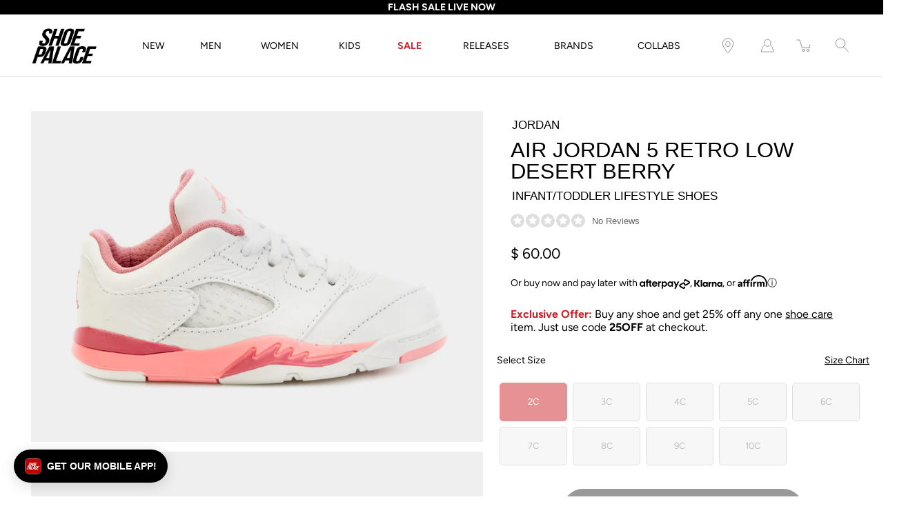

--- FILE ---
content_type: text/html; charset=utf-8
request_url: https://www.shoepalace.com/products/jordan-dx4391-116-air-jordan-5-retro-low-desert-berry-infant-toddler-shoes-white-pink
body_size: 42194
content:















<!DOCTYPE html>
<!--[if IE 9]> <html class="ie9 no-js supports-no-cookies" lang="en"> <![endif]-->
<!--[if (gt IE 9)|!(IE)]><!--> <html class="no-js supports-no-cookies" lang="en"> <!--<![endif]-->

<head>
  <!-- Fast Simon --><script id="autocomplete-initilizer" src="https://static-autocomplete.fastsimon.com/fast-simon-autocomplete-init.umd.js?mode=shopify&UUID=807b3bf3-5c48-4aa5-855a-159cf294aefb&store=8523376" async> </script><!-- Fast Simon -->
  <meta charset="utf-8" />
  <meta http-equiv='X-UA-Compatible' content='IE= edge,chrome=1'>
  <link rel="canonical" href="https://www.shoepalace.com/products/jordan-dx4391-116-air-jordan-5-retro-low-desert-berry-infant-toddler-shoes-white-pink" />
  <meta name="viewport" content="width=device-width, initial-scale=1">
  <link rel="prefetch" href="https://www.shoepalace.com" as="document">
  <link rel="preload" as="style" href="//www.shoepalace.com/cdn/shop/t/29/assets/theme.scss.css?v=74594772412468641651762558756">
  <link rel="stylesheet" href="//www.shoepalace.com/cdn/shop/t/29/assets/gb-custom-css-own.css?v=32511091535751668671758825445"> 
  <link rel="stylesheet" href="//www.shoepalace.com/cdn/shop/t/29/assets/filter-custom.css?v=140214993430432052361646769411"> 
  <link rel="dns-prefetch" href="https://monorail-edge.shopifysvc.com">
  <title>Jordan Air Jordan 5 Retro Low Desert Berry Infant Toddler Shoes White Pink DX4391-116
&ndash; Shoe Palace</title>
  <script src="https://ajax.googleapis.com/ajax/libs/jquery/3.5.1/jquery.min.js"></script>
  <script src="//www.shoepalace.com/cdn/shop/t/29/assets/gb-custom-js.js?v=117301455288050712681720658672" defer></script><link rel="shortcut icon" href="//www.shoepalace.com/cdn/shop/files/download_2253047e-c8f5-4644-8247-cad2b5ebb686_32x32.png?v=1613146358" type="image/png"><link rel="stylesheet" href="https://cdnjs.cloudflare.com/ajax/libs/font-awesome/4.7.0/css/font-awesome.min.css"><meta name="description" content="Dressed in a White, Coral Chalk, Desert Berry, and Black color scheme. No leaked photos have surfaced, but this Air Jordan 5 Low is expected to features a White leather base with Coral and Berry contrasting accents. An icy translucent outsole completes the design."><!-- /snippets/social-meta-tags.liquid -->
<meta property="og:site_name" content="Shoe Palace">
<meta property="og:url" content="https://www.shoepalace.com/products/jordan-dx4391-116-air-jordan-5-retro-low-desert-berry-infant-toddler-shoes-white-pink">
<meta property="og:title" content="Air Jordan 5 Retro Low Desert Berry Infant Toddler Shoes (White/Pink)">
<meta property="og:type" content="product">
<meta property="og:description" content="Dressed in a White, Coral Chalk, Desert Berry, and Black color scheme. No leaked photos have surfaced, but this Air Jordan 5 Low is expected to features a White leather base with Coral and Berry contrasting accents. An icy translucent outsole completes the design."><meta property="og:price:amount" content="60.00">
  <meta property="og:price:currency" content="USD"><meta property="og:image" content="http://www.shoepalace.com/cdn/shop/products/e17cf084ff0a9e18e838b00864559360_1200x1200.jpg?v=1680194850">
        <meta name="twitter:image" content="http://www.shoepalace.com/cdn/shop/products/e17cf084ff0a9e18e838b00864559360_1200x1200.jpg?v=1680194850"><meta property="og:image" content="http://www.shoepalace.com/cdn/shop/products/29f1c90e074a390940e6275535160319_1200x1200.jpg?v=1680194850">
        <meta name="twitter:image" content="http://www.shoepalace.com/cdn/shop/products/29f1c90e074a390940e6275535160319_1200x1200.jpg?v=1680194850"><meta property="og:image" content="http://www.shoepalace.com/cdn/shop/products/9214cfcad13c94664364f1930cd37722_1200x1200.jpg?v=1680194850">
        <meta name="twitter:image" content="http://www.shoepalace.com/cdn/shop/products/9214cfcad13c94664364f1930cd37722_1200x1200.jpg?v=1680194850">
<meta property="og:image:secure_url" content="https://www.shoepalace.com/cdn/shop/products/e17cf084ff0a9e18e838b00864559360_1200x1200.jpg?v=1680194850">
        <meta name="twitter:image:secure_url" content="https://www.shoepalace.com/cdn/shop/products/e17cf084ff0a9e18e838b00864559360_1200x1200.jpg?v=1680194850"><meta property="og:image:secure_url" content="https://www.shoepalace.com/cdn/shop/products/29f1c90e074a390940e6275535160319_1200x1200.jpg?v=1680194850">
        <meta name="twitter:image:secure_url" content="https://www.shoepalace.com/cdn/shop/products/29f1c90e074a390940e6275535160319_1200x1200.jpg?v=1680194850"><meta property="og:image:secure_url" content="https://www.shoepalace.com/cdn/shop/products/9214cfcad13c94664364f1930cd37722_1200x1200.jpg?v=1680194850">
        <meta name="twitter:image:secure_url" content="https://www.shoepalace.com/cdn/shop/products/9214cfcad13c94664364f1930cd37722_1200x1200.jpg?v=1680194850">
<meta name="twitter:card" content="summary_large_image">
<meta name="twitter:title" content="Air Jordan 5 Retro Low Desert Berry Infant Toddler Shoes (White/Pink)">
<meta name="twitter:description" content="Dressed in a White, Coral Chalk, Desert Berry, and Black color scheme. No leaked photos have surfaced, but this Air Jordan 5 Low is expected to features a White leather base with Coral and Berry contrasting accents. An icy translucent outsole completes the design.">

<style>
:root {
    --color-footer-text: #ffffff;
    --color-footer-placeholder-text: rgba(255, 255, 255, 0.5);
    --color-footer-bg: #000000;
    --color-footer-bg-hover: rgba(255, 255, 255, 0.05);
    --color-footer-bottom-text: rgba(255, 255, 255, 0.7);
    --color-footer-bottom-bg: #000000;
    --color-footer-bottom-bg-hover: rgba(255, 255, 255, 0.05);
    --color-footer-bottom-border: rgba(255, 255, 255, 0.1);
}
</style><link href="//www.shoepalace.com/cdn/shop/t/29/assets/theme.scss.css?v=74594772412468641651762558756" rel="stylesheet" type="text/css" media="all" /><noscript id="no-js-style"><link href="//www.shoepalace.com/cdn/shop/t/29/assets/no-js.scss.css?v=122164891680810635401599170587" rel="stylesheet" type="text/css" media="all" /></noscript>
  <script>window.performance && window.performance.mark && window.performance.mark('shopify.content_for_header.start');</script><meta id="shopify-digital-wallet" name="shopify-digital-wallet" content="/8523376/digital_wallets/dialog">
<meta name="shopify-checkout-api-token" content="8417f5cbfcb3e9747114208dcd8805ce">
<meta id="in-context-paypal-metadata" data-shop-id="8523376" data-venmo-supported="true" data-environment="production" data-locale="en_US" data-paypal-v4="true" data-currency="USD">
<link rel="alternate" type="application/json+oembed" href="https://www.shoepalace.com/products/jordan-dx4391-116-air-jordan-5-retro-low-desert-berry-infant-toddler-shoes-white-pink.oembed">
<script async="async" src="/checkouts/internal/preloads.js?locale=en-US"></script>
<script id="shopify-features" type="application/json">{"accessToken":"8417f5cbfcb3e9747114208dcd8805ce","betas":["rich-media-storefront-analytics"],"domain":"www.shoepalace.com","predictiveSearch":true,"shopId":8523376,"locale":"en"}</script>
<script>var Shopify = Shopify || {};
Shopify.shop = "shoepalace.myshopify.com";
Shopify.locale = "en";
Shopify.currency = {"active":"USD","rate":"1.0"};
Shopify.country = "US";
Shopify.theme = {"name":"Modular Co","id":83244154926,"schema_name":"Modular","schema_version":"1.9.0","theme_store_id":849,"role":"main"};
Shopify.theme.handle = "null";
Shopify.theme.style = {"id":null,"handle":null};
Shopify.cdnHost = "www.shoepalace.com/cdn";
Shopify.routes = Shopify.routes || {};
Shopify.routes.root = "/";</script>
<script type="module">!function(o){(o.Shopify=o.Shopify||{}).modules=!0}(window);</script>
<script>!function(o){function n(){var o=[];function n(){o.push(Array.prototype.slice.apply(arguments))}return n.q=o,n}var t=o.Shopify=o.Shopify||{};t.loadFeatures=n(),t.autoloadFeatures=n()}(window);</script>
<script id="shop-js-analytics" type="application/json">{"pageType":"product"}</script>
<script defer="defer" async type="module" src="//www.shoepalace.com/cdn/shopifycloud/shop-js/modules/v2/client.init-shop-cart-sync_BT-GjEfc.en.esm.js"></script>
<script defer="defer" async type="module" src="//www.shoepalace.com/cdn/shopifycloud/shop-js/modules/v2/chunk.common_D58fp_Oc.esm.js"></script>
<script defer="defer" async type="module" src="//www.shoepalace.com/cdn/shopifycloud/shop-js/modules/v2/chunk.modal_xMitdFEc.esm.js"></script>
<script type="module">
  await import("//www.shoepalace.com/cdn/shopifycloud/shop-js/modules/v2/client.init-shop-cart-sync_BT-GjEfc.en.esm.js");
await import("//www.shoepalace.com/cdn/shopifycloud/shop-js/modules/v2/chunk.common_D58fp_Oc.esm.js");
await import("//www.shoepalace.com/cdn/shopifycloud/shop-js/modules/v2/chunk.modal_xMitdFEc.esm.js");

  window.Shopify.SignInWithShop?.initShopCartSync?.({"fedCMEnabled":true,"windoidEnabled":true});

</script>
<script>(function() {
  var isLoaded = false;
  function asyncLoad() {
    if (isLoaded) return;
    isLoaded = true;
    var urls = ["https:\/\/cdn-scripts.signifyd.com\/shopify\/script-tag.js?shop=shoepalace.myshopify.com","https:\/\/cdn.shopify.com\/s\/files\/1\/0852\/3376\/t\/29\/assets\/pop_8523376.js?v=1677802261\u0026shop=shoepalace.myshopify.com","https:\/\/static.klaviyo.com\/onsite\/js\/klaviyo.js?company_id=Vn8a8T\u0026shop=shoepalace.myshopify.com","https:\/\/static.klaviyo.com\/onsite\/js\/klaviyo.js?company_id=Vn8a8T\u0026shop=shoepalace.myshopify.com","https:\/\/cdn.tapcart.com\/webbridge-sdk\/webbridge.umd.js?shop=shoepalace.myshopify.com","https:\/\/assets.tapcart.com\/__tc-ck-loader\/index.js?appId=nCELqAWFSP\u0026environment=production\u0026shop=shoepalace.myshopify.com","https:\/\/ecom-app.rakutenadvertising.io\/rakuten_advertising.js?shop=shoepalace.myshopify.com","https:\/\/tag.rmp.rakuten.com\/112272.ct.js?shop=shoepalace.myshopify.com","https:\/\/static-autocomplete.fastsimon.com\/fast-simon-autocomplete-init.umd.js?mode=shopify\u0026UUID=807b3bf3-5c48-4aa5-855a-159cf294aefb\u0026store=8523376\u0026shop=shoepalace.myshopify.com","https:\/\/na.shgcdn3.com\/pixel-collector.js?shop=shoepalace.myshopify.com"];
    for (var i = 0; i < urls.length; i++) {
      var s = document.createElement('script');
      s.type = 'text/javascript';
      s.async = true;
      s.src = urls[i];
      var x = document.getElementsByTagName('script')[0];
      x.parentNode.insertBefore(s, x);
    }
  };
  if(window.attachEvent) {
    window.attachEvent('onload', asyncLoad);
  } else {
    window.addEventListener('load', asyncLoad, false);
  }
})();</script>
<script id="__st">var __st={"a":8523376,"offset":-28800,"reqid":"87a42c25-c525-4605-870d-b6bf63f71464-1769246374","pageurl":"www.shoepalace.com\/products\/jordan-dx4391-116-air-jordan-5-retro-low-desert-berry-infant-toddler-shoes-white-pink","u":"c9ca208c6b62","p":"product","rtyp":"product","rid":7182829125838};</script>
<script>window.ShopifyPaypalV4VisibilityTracking = true;</script>
<script id="captcha-bootstrap">!function(){'use strict';const t='contact',e='account',n='new_comment',o=[[t,t],['blogs',n],['comments',n],[t,'customer']],c=[[e,'customer_login'],[e,'guest_login'],[e,'recover_customer_password'],[e,'create_customer']],r=t=>t.map((([t,e])=>`form[action*='/${t}']:not([data-nocaptcha='true']) input[name='form_type'][value='${e}']`)).join(','),a=t=>()=>t?[...document.querySelectorAll(t)].map((t=>t.form)):[];function s(){const t=[...o],e=r(t);return a(e)}const i='password',u='form_key',d=['recaptcha-v3-token','g-recaptcha-response','h-captcha-response',i],f=()=>{try{return window.sessionStorage}catch{return}},m='__shopify_v',_=t=>t.elements[u];function p(t,e,n=!1){try{const o=window.sessionStorage,c=JSON.parse(o.getItem(e)),{data:r}=function(t){const{data:e,action:n}=t;return t[m]||n?{data:e,action:n}:{data:t,action:n}}(c);for(const[e,n]of Object.entries(r))t.elements[e]&&(t.elements[e].value=n);n&&o.removeItem(e)}catch(o){console.error('form repopulation failed',{error:o})}}const l='form_type',E='cptcha';function T(t){t.dataset[E]=!0}const w=window,h=w.document,L='Shopify',v='ce_forms',y='captcha';let A=!1;((t,e)=>{const n=(g='f06e6c50-85a8-45c8-87d0-21a2b65856fe',I='https://cdn.shopify.com/shopifycloud/storefront-forms-hcaptcha/ce_storefront_forms_captcha_hcaptcha.v1.5.2.iife.js',D={infoText:'Protected by hCaptcha',privacyText:'Privacy',termsText:'Terms'},(t,e,n)=>{const o=w[L][v],c=o.bindForm;if(c)return c(t,g,e,D).then(n);var r;o.q.push([[t,g,e,D],n]),r=I,A||(h.body.append(Object.assign(h.createElement('script'),{id:'captcha-provider',async:!0,src:r})),A=!0)});var g,I,D;w[L]=w[L]||{},w[L][v]=w[L][v]||{},w[L][v].q=[],w[L][y]=w[L][y]||{},w[L][y].protect=function(t,e){n(t,void 0,e),T(t)},Object.freeze(w[L][y]),function(t,e,n,w,h,L){const[v,y,A,g]=function(t,e,n){const i=e?o:[],u=t?c:[],d=[...i,...u],f=r(d),m=r(i),_=r(d.filter((([t,e])=>n.includes(e))));return[a(f),a(m),a(_),s()]}(w,h,L),I=t=>{const e=t.target;return e instanceof HTMLFormElement?e:e&&e.form},D=t=>v().includes(t);t.addEventListener('submit',(t=>{const e=I(t);if(!e)return;const n=D(e)&&!e.dataset.hcaptchaBound&&!e.dataset.recaptchaBound,o=_(e),c=g().includes(e)&&(!o||!o.value);(n||c)&&t.preventDefault(),c&&!n&&(function(t){try{if(!f())return;!function(t){const e=f();if(!e)return;const n=_(t);if(!n)return;const o=n.value;o&&e.removeItem(o)}(t);const e=Array.from(Array(32),(()=>Math.random().toString(36)[2])).join('');!function(t,e){_(t)||t.append(Object.assign(document.createElement('input'),{type:'hidden',name:u})),t.elements[u].value=e}(t,e),function(t,e){const n=f();if(!n)return;const o=[...t.querySelectorAll(`input[type='${i}']`)].map((({name:t})=>t)),c=[...d,...o],r={};for(const[a,s]of new FormData(t).entries())c.includes(a)||(r[a]=s);n.setItem(e,JSON.stringify({[m]:1,action:t.action,data:r}))}(t,e)}catch(e){console.error('failed to persist form',e)}}(e),e.submit())}));const S=(t,e)=>{t&&!t.dataset[E]&&(n(t,e.some((e=>e===t))),T(t))};for(const o of['focusin','change'])t.addEventListener(o,(t=>{const e=I(t);D(e)&&S(e,y())}));const B=e.get('form_key'),M=e.get(l),P=B&&M;t.addEventListener('DOMContentLoaded',(()=>{const t=y();if(P)for(const e of t)e.elements[l].value===M&&p(e,B);[...new Set([...A(),...v().filter((t=>'true'===t.dataset.shopifyCaptcha))])].forEach((e=>S(e,t)))}))}(h,new URLSearchParams(w.location.search),n,t,e,['guest_login'])})(!0,!0)}();</script>
<script integrity="sha256-4kQ18oKyAcykRKYeNunJcIwy7WH5gtpwJnB7kiuLZ1E=" data-source-attribution="shopify.loadfeatures" defer="defer" src="//www.shoepalace.com/cdn/shopifycloud/storefront/assets/storefront/load_feature-a0a9edcb.js" crossorigin="anonymous"></script>
<script data-source-attribution="shopify.dynamic_checkout.dynamic.init">var Shopify=Shopify||{};Shopify.PaymentButton=Shopify.PaymentButton||{isStorefrontPortableWallets:!0,init:function(){window.Shopify.PaymentButton.init=function(){};var t=document.createElement("script");t.src="https://www.shoepalace.com/cdn/shopifycloud/portable-wallets/latest/portable-wallets.en.js",t.type="module",document.head.appendChild(t)}};
</script>
<script data-source-attribution="shopify.dynamic_checkout.buyer_consent">
  function portableWalletsHideBuyerConsent(e){var t=document.getElementById("shopify-buyer-consent"),n=document.getElementById("shopify-subscription-policy-button");t&&n&&(t.classList.add("hidden"),t.setAttribute("aria-hidden","true"),n.removeEventListener("click",e))}function portableWalletsShowBuyerConsent(e){var t=document.getElementById("shopify-buyer-consent"),n=document.getElementById("shopify-subscription-policy-button");t&&n&&(t.classList.remove("hidden"),t.removeAttribute("aria-hidden"),n.addEventListener("click",e))}window.Shopify?.PaymentButton&&(window.Shopify.PaymentButton.hideBuyerConsent=portableWalletsHideBuyerConsent,window.Shopify.PaymentButton.showBuyerConsent=portableWalletsShowBuyerConsent);
</script>
<script data-source-attribution="shopify.dynamic_checkout.cart.bootstrap">document.addEventListener("DOMContentLoaded",(function(){function t(){return document.querySelector("shopify-accelerated-checkout-cart, shopify-accelerated-checkout")}if(t())Shopify.PaymentButton.init();else{new MutationObserver((function(e,n){t()&&(Shopify.PaymentButton.init(),n.disconnect())})).observe(document.body,{childList:!0,subtree:!0})}}));
</script>
<link id="shopify-accelerated-checkout-styles" rel="stylesheet" media="screen" href="https://www.shoepalace.com/cdn/shopifycloud/portable-wallets/latest/accelerated-checkout-backwards-compat.css" crossorigin="anonymous">
<style id="shopify-accelerated-checkout-cart">
        #shopify-buyer-consent {
  margin-top: 1em;
  display: inline-block;
  width: 100%;
}

#shopify-buyer-consent.hidden {
  display: none;
}

#shopify-subscription-policy-button {
  background: none;
  border: none;
  padding: 0;
  text-decoration: underline;
  font-size: inherit;
  cursor: pointer;
}

#shopify-subscription-policy-button::before {
  box-shadow: none;
}

      </style>

<script>window.performance && window.performance.mark && window.performance.mark('shopify.content_for_header.end');</script>
  





  <script type="text/javascript">
    
      window.__shgMoneyFormat = window.__shgMoneyFormat || {"USD":{"currency":"USD","currency_symbol":"$","currency_symbol_location":"left","decimal_places":2,"decimal_separator":".","thousands_separator":","}};
    
    window.__shgCurrentCurrencyCode = window.__shgCurrentCurrencyCode || {
      currency: "USD",
      currency_symbol: "$",
      decimal_separator: ".",
      thousands_separator: ",",
      decimal_places: 2,
      currency_symbol_location: "left"
    };
  </script>



  <script>
    window.revertCollectionWhenAllProductsOOS = true;
  </script>

    <script src="//ajax.googleapis.com/ajax/libs/jquery/3.3.1/jquery.min.js" type="text/javascript"></script>
    <script src="//www.shoepalace.com/cdn/shop/t/29/assets/jquery.products.min.js?v=146634628744722351461600200629" type="text/javascript"></script>
    <script>
       Shopify.Products.recordRecentlyViewed();
    </script>
  


<script type="text/javascript">
  
    window.SHG_CUSTOMER = null;
  
</script>








<!-- Google Tag Manager Begin -->
<script>
	(function(w,d,s,l,i){
		w[l]=w[l]||[];
		w[l].push({
			'gtm.start':new Date().getTime(),
			event:'gtm.js'
		});
		var f=d.getElementsByTagName(s)[0], j=d.createElement(s), dl=l!='dataLayer'?'&l='+l:'';
		j.async=true;
		j.src='https://www.googletagmanager.com/gtm.js?id='+i+dl;
		f.parentNode.insertBefore(j,f);
	})
	(window,document,'script','dataLayer','GTM-M7HNKV');
</script>
<!-- Google Tag Manager End -->

<!-- Not in Google Tag Manager Begin -->
<script>
	// Particular Audience Begin
	(function() {
		var el = document.createElement('script');
		el.src = 'https://cdn.particularaudience.com/js/sp/t.js';
		el.setAttribute('wid', '66ad85da-fd11-eb11-aa80-06f558c98834');
		document.head.appendChild(el);
	})();
	// Particular Audience End
</script>
<!-- Not in Google Tag Manager End -->

<!-- Affirm Begin -->
<script>
var _affirm_config = {
  public_api_key: '6ZIA6O11LM1UCVMT', /* Affirm Public API Key */
  script: 'https://cdn1.affirm.com/js/v2/affirm.js',
  session_id: 'sID',
  locale: 'en_US',
  country_code: 'USA'
};
(function(l,g,m,e,a,f,b){
  var d,c=l[m]||{},h=document.createElement(f),n=document.getElementsByTagName(f)[0],k=function(a,b,c){
    return function(){a[b]._.push([c,arguments])}
  };
  c[e]=k(c,e,'set');
  d=c[e];
  c[a]={};
  c[a]._=[];
  d._=[];
  c[a][b]=k(c,a,b);
  a=0;
  for(b='set add save post open empty reset on off trigger ready setProduct'.split(' ');a<b.length;a++)d[b[a]]=k(c,e,b[a]);
  a=0;
  for(b=['get','token','url','items'];a<b.length;a++)d[b[a]]=function(){};
  h.async=!0;
  h.src=g[f];
  n.parentNode.insertBefore(h,n);
  delete g[f];
  d(g);
  l[m]=c
})(window,_affirm_config,'affirm','checkout','ui','script','ready');
</script>
<!-- Affirm End -->

<!-- Klarna Begin -->
<script async data-client-id="012cfeac-74e1-5221-9212-5a4f6a16bba8" src="https://na-library.klarnaservices.com/lib.js">
</script>
<!-- Klarna End -->

<!-- Google Site Verification Begin -->
<meta name="google-site-verification" content="aAreVCnmW819FlrVa3PU3XEUcLV0MbvqAH2AD23TBpw" />
<!-- Google Site Verification End -->

<style id="fast-simon-autocomplete-css">
  .autocomplete-inner * {
    font-family: Avenir Next, Arial, sans-serif !important;
  }
  .item.show_bk_on_hover_old:hover {
    background-color: transparent !important;
  }
  .image img{
    object-position: bottom !important;
    background-color: #efefef !important;
  }
  .vendor.fs-product-vendor.hidden {
    display: block !important;
    text-transform: uppercase;
  }
  .compareExist {
    display: grid !important;
    grid-template-areas: "compare compare price price";
  }
  .compareExist .actual-price {
    grid-area: price;
  }
  .compareExist .compare {
    margin-left: 0px;
    grid-area: compare;
  }
  .compare {
    opacity: 1 !important;
  }
  .fast-simon-autocomplete.wide .fs-product { align-items:center !important; max-width:25%; }
  .fast-simon-autocomplete.wide .fs-product .fs-product-image { min-height:unset !important; }
  .fs-category-list { padding-top:10px; }
  .fs-product-title > strong { font-weight:normal !important; text-decoration:unset !important; }
  .item.fs-ac-1np4cap { grid-template-columns: 30% 70%; }
  .item.fs-ac-1np4cap > .image.fs-product-image { height:100% !important; max-height:unset !important; }
  .label.fs-ac-1ojpozz { font-weight:normal; }
  .summery.fs-ac-wg33j { display:none !important; }
  @media screen and (min-width:481px) { .label.fs-ac-1ojpozz { font-weight:normal !important; height:63px; } }
</style>

<!-- Fast Simon Begin -->
<script>
var __fast_options = __fast_options || {};
__fast_options.fs_avoid_inject_on_interaction = true;
__fast_options.full_product_url_path_redirect = false;
__fast_options.with_product_attributes = true;

function getProductElements(element) {
   return [...element.querySelectorAll(`.fs-results-product-card`)];
}  
  
function hooks() {
    window.SerpOptions.registerHook('serp-filters', ({facets, element}) => {
      element.querySelectorAll(".input-currency-symbol").forEach((currencySymb)=>{currencySymb.innerHTML=currencySymb.innerHTML.replace(".","")});

      // Iterate over the facets array
      facets.forEach(facet => {
          // Check if the facet values length is 1
          if (facet.values.length === 1) {
              // Get the data-filter-id for the facet
              const filterId = facet.id;
      
              // Use querySelector to find the corresponding element
              const elementToHide = element.querySelector(`.fs-category-container[data-filter-id="${filterId}"]`);
      
              // If the element exists, apply CSS to hide it
              if (elementToHide) {
                  elementToHide.style.display = 'none';
              }
          }
      });
      
    });

    window.SerpOptions.registerHook('serp-product-grid', ({products, element}) => {
        for (const productElement of getProductElements(element)) {
            /* get product data */
            const productID = productElement.dataset.productId;
            const data = products[productID];

            if ( typeof(data) !== "undefined" && data !== null ) {              
              const vendorTag = data.tags
                .filter(tag => tag.startsWith("Vendor_"))
                .map(tag => tag.replace("Vendor_", ""))[0];

              if (vendorTag) {  // This checks for both empty string and other falsy values
                  const vendorElement = productElement.querySelector(".vendor.fs-product-vendor");
                  if (vendorElement) {
                      console.log(vendorTag);
                      vendorElement.textContent = vendorTag;
                  }
              }              
            }
        }
    });
}

// execution here
if (window.SerpOptions) {
    hooks();
} else {
    window.addEventListener('fast-serp-ready', function () {
        hooks();
    });
}



function hooksAC() {
      document.querySelectorAll(".searchToggle").forEach((searchglass)=>{
  searchglass.addEventListener("click",()=>{
    // setTimeout(()=>{
    //     console.log(document.querySelector("#search-field"));
    //     document.querySelector("#search-field").focus();
    //   document.querySelector("#search-field").focus();
    // },3000);


  });
});
  if(window.innerWidth<480)
  {
      document.querySelectorAll(".ssearchToggle").forEach((searchglass)=>{
        searchglass.addEventListener("click",()=>{
          if(searchglass.getAttribute("aria-expanded")=="false")
          {
             document.querySelector(".fast-ac-container").style.display="none";              
          }
          else{
            document.querySelector(".fast-ac-container").style.display="block";
          }
          
        });
      });
  }
}

// execution here
if (window.FastAutocomplete) {
    hooksAC();
} else {
    window.addEventListener('fast-autocomplete-ready', function () {
        hooksAC();
    });
}
</script>
<!-- Fast Simon End -->

<script type="text/javascript">
  window.Pop = window.Pop || {};
  window.Pop.common = window.Pop.common || {};
  window.Pop.common.shop = {
    permanent_domain: 'shoepalace.myshopify.com',
    currency: "USD",
    money_format: "$ {{amount}}",
    id: 8523376
  };
  

  window.Pop.common.template = 'product';
  window.Pop.common.cart = {};
  window.Pop.common.vapid_public_key = "BJuXCmrtTK335SuczdNVYrGVtP_WXn4jImChm49st7K7z7e8gxSZUKk4DhUpk8j2Xpiw5G4-ylNbMKLlKkUEU98=";
  window.Pop.global_config = {"asset_urls":{"loy":{},"rev":{},"pu":{"init_js":null},"widgets":{"init_js":"https:\/\/cdn.shopify.com\/s\/files\/1\/0194\/1736\/6592\/t\/1\/assets\/ba_widget_init.js?v=1728041536","modal_js":"https:\/\/cdn.shopify.com\/s\/files\/1\/0194\/1736\/6592\/t\/1\/assets\/ba_widget_modal.js?v=1728041538","modal_css":"https:\/\/cdn.shopify.com\/s\/files\/1\/0194\/1736\/6592\/t\/1\/assets\/ba_widget_modal.css?v=1654723622"},"forms":{},"global":{"helper_js":"https:\/\/cdn.shopify.com\/s\/files\/1\/0194\/1736\/6592\/t\/1\/assets\/ba_pop_tracking.js?v=1704919189"}},"proxy_paths":{"pop":"\/apps\/ba-pop","app_metrics":"\/apps\/ba-pop\/app_metrics","push_subscription":"\/apps\/ba-pop\/push"},"aat":["pop"],"pv":false,"sts":false,"bam":true,"batc":true,"base_money_format":"$ {{amount}}","online_store_version":1,"loy_js_api_enabled":false,"shop":{"id":8523376,"name":"Shoe Palace","domain":"www.shoepalace.com"}};
  window.Pop.widgets_config = {"id":72659,"active":false,"frequency_limit_amount":2,"frequency_limit_time_unit":"days","background_image":{"position":"none","widget_background_preview_url":""},"initial_state":{"body":"Sign up and receive the latest sneaker news, drops, deals, and more!","title":"Subscribe to our newsletter","cta_text":"Submit","show_email":"true","action_text":"Saving...","footer_text":"You are signing up to receive communication via email and can unsubscribe at any time.","dismiss_text":"No thanks","email_placeholder":"Email Address","phone_placeholder":"Phone Number"},"success_state":{"body":"You have successfully subscribed.","title":"Welcome to the family 🎉","cta_text":"Continue shopping","cta_action":"dismiss","redirect_url":"","open_url_new_tab":"false"},"closed_state":{"action":"close_widget","font_size":"20","action_text":"GET 10% OFF","display_offset":"300","display_position":"left"},"error_state":{"submit_error":"Sorry, please try again later","invalid_email":"Please enter valid email address!","error_subscribing":"Error subscribing, try again later","already_registered":"You have already registered","invalid_phone_number":"Please enter valid phone number!"},"trigger":{"action":"on_timer","delay_in_seconds":"0"},"colors":{"link_color":"#4fc3f7","sticky_bar_bg":"#C62828","cta_font_color":"#000000","body_font_color":"#ffffff","sticky_bar_text":"#fff","background_color":"#000000","error_text_color":"#ff2626","title_font_color":"#ffffff","footer_font_color":"#bbb","dismiss_font_color":"#bbb","cta_background_color":"#ffffff","sticky_coupon_bar_bg":"#286ef8","error_text_background":"","sticky_coupon_bar_text":"#fff"},"sticky_coupon_bar":{"enabled":"false","message":"Don't forget to use your code"},"display_style":{"font":"Arial","size":"regular","align":"center"},"dismissable":true,"has_background":false,"opt_in_channels":["email"],"rules":[{"id":38248,"widget_id":72659,"property":"url","operator":"is_homepage","position":2,"value":"homepage","boolean_connector":"AND","arguments":{},"created_at":"2023-03-03T00:19:57.149Z","updated_at":"2024-11-26T18:01:25.809Z"},{"id":38249,"widget_id":72659,"property":"url","operator":"is_homepage","position":2,"value":"homepage","boolean_connector":"AND","arguments":{},"created_at":"2023-03-03T00:19:58.636Z","updated_at":"2024-11-26T18:01:25.492Z"},{"id":38250,"widget_id":72659,"property":"url","operator":"is_homepage","position":1,"value":"homepage","boolean_connector":"AND","arguments":{},"created_at":"2023-03-03T00:20:23.101Z","updated_at":"2024-11-26T18:01:25.556Z"}],"widget_css":".powered_by_rivo{\n  display: block;\n}\n.ba_widget_main_design {\n  background: #000000;\n}\n.ba_widget_content{text-align: center}\n.ba_widget_parent{\n  font-family: Arial;\n}\n.ba_widget_parent.background{\n}\n.ba_widget_left_content{\n}\n.ba_widget_right_content{\n}\n#ba_widget_cta_button:disabled{\n  background: #ffffffcc;\n}\n#ba_widget_cta_button{\n  background: #ffffff;\n  color: #000000;\n}\n#ba_widget_cta_button:after {\n  background: #ffffffe0;\n}\n.ba_initial_state_title, .ba_success_state_title{\n  color: #ffffff;\n}\n.ba_initial_state_body, .ba_success_state_body{\n  color: #ffffff;\n}\n.ba_initial_state_dismiss_text{\n  color: #bbb;\n}\n.ba_initial_state_footer_text, .ba_initial_state_sms_agreement{\n  color: #bbb;\n}\n.ba_widget_error{\n  color: #ff2626;\n  background: ;\n}\n.ba_link_color{\n  color: #4fc3f7;\n}\n","custom_css":null,"logo":"https:\/\/d15d3imw3mjndz.cloudfront.net\/89lnxtxf163xvq89660qhb89paux"};
</script>


<script type="text/javascript">
  

  (function() {
    //Global snippet for Email Popups
    //this is updated automatically - do not edit manually.
    document.addEventListener('DOMContentLoaded', function() {
      function loadScript(src, defer, done) {
        var js = document.createElement('script');
        js.src = src;
        js.defer = defer;
        js.onload = function(){done();};
        js.onerror = function(){
          done(new Error('Failed to load script ' + src));
        };
        document.head.appendChild(js);
      }

      function browserSupportsAllFeatures() {
        return window.Promise && window.fetch && window.Symbol;
      }

      if (browserSupportsAllFeatures()) {
        main();
      } else {
        loadScript('https://cdnjs.cloudflare.com/polyfill/v3/polyfill.min.js?features=Promise,fetch', true, main);
      }

      function loadAppScripts(){
        const popAppEmbedEnabled = document.getElementById("pop-app-embed-init");

        if (window.Pop.global_config.aat.includes("pop") && !popAppEmbedEnabled){
          loadScript(window.Pop.global_config.asset_urls.widgets.init_js, true, function(){});
        }
      }

      function main(err) {
        loadScript(window.Pop.global_config.asset_urls.global.helper_js, false, loadAppScripts);
      }
    });
  })();
</script>

<!-- BEGIN app block: shopify://apps/attentive/blocks/attn-tag/8df62c72-8fe4-407e-a5b3-72132be30a0d --><script type="text/javascript" src="https://jehfl.shoepalace.com/providers/atLabel/load" onerror=" var fallbackScript = document.createElement('script'); fallbackScript.src = 'https://cdn.attn.tv/shoepalace/dtag.js'; document.head.appendChild(fallbackScript);" data-source="loaded?source=app-embed" defer="defer"></script>


<!-- END app block --><!-- BEGIN app block: shopify://apps/tapcart-mobile-app/blocks/ck_loader/604cad6b-3841-4da3-b864-b96622b4adb8 --><script id="tc-ck-loader">
  (function () {
    if (!window?.Shopify?.shop?.length) return;
    
    const shopStore = window.Shopify.shop;
    const environment = 'production'; // local, staging, production;

    const srcUrls = {
      local: 'http://localhost:3005/dist/tc-plugins.es.js', // local dev server URL defined in vite.config.js
      staging: 'https://unpkg.com/tapcart-capture-kit@staging/dist/tc-plugins.es.js',
      production: 'https://unpkg.com/tapcart-capture-kit@production/dist/tc-plugins.es.js',
    };
    const srcUrl = srcUrls[environment] || srcUrls.production;

    window['tapcartParams'] = { shopStore, environment };

    // Create a new script element with type module
    const moduleScript = document.createElement('script');
    moduleScript.type = 'module';
    moduleScript.src = srcUrl;
    document.head.appendChild(moduleScript);

    moduleScript.onerror = function () {
      console.error('Capture kit failed to load.');
    };
  })();
</script>

<!-- END app block --><!-- BEGIN app block: shopify://apps/product-filters-search/blocks/autocomplete/95672d06-1c4e-4e1b-9368-e84ce1ad6886 --><script>
    var fast_dawn_theme_action = "/pages/search-results";
    var __isp_new_jquery = "true" === "true";
</script>


    


    <script>var _isp_injected_already = true</script>
    <!-- BEGIN app snippet: fast-simon-autocomplete-init --><script id="autocomplete-initilizer"
        src="https://static-autocomplete.fastsimon.com/fast-simon-autocomplete-init.umd.js?mode=shopify&UUID=807b3bf3-5c48-4aa5-855a-159cf294aefb&store=8523376"
        async>
</script>
<!-- END app snippet -->

<!-- END app block --><script src="https://cdn.shopify.com/extensions/1aff304a-11ec-47a0-aee1-7f4ae56792d4/tydal-popups-email-pop-ups-4/assets/pop-app-embed.js" type="text/javascript" defer="defer"></script>
<link href="https://monorail-edge.shopifysvc.com" rel="dns-prefetch">
<script>(function(){if ("sendBeacon" in navigator && "performance" in window) {try {var session_token_from_headers = performance.getEntriesByType('navigation')[0].serverTiming.find(x => x.name == '_s').description;} catch {var session_token_from_headers = undefined;}var session_cookie_matches = document.cookie.match(/_shopify_s=([^;]*)/);var session_token_from_cookie = session_cookie_matches && session_cookie_matches.length === 2 ? session_cookie_matches[1] : "";var session_token = session_token_from_headers || session_token_from_cookie || "";function handle_abandonment_event(e) {var entries = performance.getEntries().filter(function(entry) {return /monorail-edge.shopifysvc.com/.test(entry.name);});if (!window.abandonment_tracked && entries.length === 0) {window.abandonment_tracked = true;var currentMs = Date.now();var navigation_start = performance.timing.navigationStart;var payload = {shop_id: 8523376,url: window.location.href,navigation_start,duration: currentMs - navigation_start,session_token,page_type: "product"};window.navigator.sendBeacon("https://monorail-edge.shopifysvc.com/v1/produce", JSON.stringify({schema_id: "online_store_buyer_site_abandonment/1.1",payload: payload,metadata: {event_created_at_ms: currentMs,event_sent_at_ms: currentMs}}));}}window.addEventListener('pagehide', handle_abandonment_event);}}());</script>
<script id="web-pixels-manager-setup">(function e(e,d,r,n,o){if(void 0===o&&(o={}),!Boolean(null===(a=null===(i=window.Shopify)||void 0===i?void 0:i.analytics)||void 0===a?void 0:a.replayQueue)){var i,a;window.Shopify=window.Shopify||{};var t=window.Shopify;t.analytics=t.analytics||{};var s=t.analytics;s.replayQueue=[],s.publish=function(e,d,r){return s.replayQueue.push([e,d,r]),!0};try{self.performance.mark("wpm:start")}catch(e){}var l=function(){var e={modern:/Edge?\/(1{2}[4-9]|1[2-9]\d|[2-9]\d{2}|\d{4,})\.\d+(\.\d+|)|Firefox\/(1{2}[4-9]|1[2-9]\d|[2-9]\d{2}|\d{4,})\.\d+(\.\d+|)|Chrom(ium|e)\/(9{2}|\d{3,})\.\d+(\.\d+|)|(Maci|X1{2}).+ Version\/(15\.\d+|(1[6-9]|[2-9]\d|\d{3,})\.\d+)([,.]\d+|)( \(\w+\)|)( Mobile\/\w+|) Safari\/|Chrome.+OPR\/(9{2}|\d{3,})\.\d+\.\d+|(CPU[ +]OS|iPhone[ +]OS|CPU[ +]iPhone|CPU IPhone OS|CPU iPad OS)[ +]+(15[._]\d+|(1[6-9]|[2-9]\d|\d{3,})[._]\d+)([._]\d+|)|Android:?[ /-](13[3-9]|1[4-9]\d|[2-9]\d{2}|\d{4,})(\.\d+|)(\.\d+|)|Android.+Firefox\/(13[5-9]|1[4-9]\d|[2-9]\d{2}|\d{4,})\.\d+(\.\d+|)|Android.+Chrom(ium|e)\/(13[3-9]|1[4-9]\d|[2-9]\d{2}|\d{4,})\.\d+(\.\d+|)|SamsungBrowser\/([2-9]\d|\d{3,})\.\d+/,legacy:/Edge?\/(1[6-9]|[2-9]\d|\d{3,})\.\d+(\.\d+|)|Firefox\/(5[4-9]|[6-9]\d|\d{3,})\.\d+(\.\d+|)|Chrom(ium|e)\/(5[1-9]|[6-9]\d|\d{3,})\.\d+(\.\d+|)([\d.]+$|.*Safari\/(?![\d.]+ Edge\/[\d.]+$))|(Maci|X1{2}).+ Version\/(10\.\d+|(1[1-9]|[2-9]\d|\d{3,})\.\d+)([,.]\d+|)( \(\w+\)|)( Mobile\/\w+|) Safari\/|Chrome.+OPR\/(3[89]|[4-9]\d|\d{3,})\.\d+\.\d+|(CPU[ +]OS|iPhone[ +]OS|CPU[ +]iPhone|CPU IPhone OS|CPU iPad OS)[ +]+(10[._]\d+|(1[1-9]|[2-9]\d|\d{3,})[._]\d+)([._]\d+|)|Android:?[ /-](13[3-9]|1[4-9]\d|[2-9]\d{2}|\d{4,})(\.\d+|)(\.\d+|)|Mobile Safari.+OPR\/([89]\d|\d{3,})\.\d+\.\d+|Android.+Firefox\/(13[5-9]|1[4-9]\d|[2-9]\d{2}|\d{4,})\.\d+(\.\d+|)|Android.+Chrom(ium|e)\/(13[3-9]|1[4-9]\d|[2-9]\d{2}|\d{4,})\.\d+(\.\d+|)|Android.+(UC? ?Browser|UCWEB|U3)[ /]?(15\.([5-9]|\d{2,})|(1[6-9]|[2-9]\d|\d{3,})\.\d+)\.\d+|SamsungBrowser\/(5\.\d+|([6-9]|\d{2,})\.\d+)|Android.+MQ{2}Browser\/(14(\.(9|\d{2,})|)|(1[5-9]|[2-9]\d|\d{3,})(\.\d+|))(\.\d+|)|K[Aa][Ii]OS\/(3\.\d+|([4-9]|\d{2,})\.\d+)(\.\d+|)/},d=e.modern,r=e.legacy,n=navigator.userAgent;return n.match(d)?"modern":n.match(r)?"legacy":"unknown"}(),u="modern"===l?"modern":"legacy",c=(null!=n?n:{modern:"",legacy:""})[u],f=function(e){return[e.baseUrl,"/wpm","/b",e.hashVersion,"modern"===e.buildTarget?"m":"l",".js"].join("")}({baseUrl:d,hashVersion:r,buildTarget:u}),m=function(e){var d=e.version,r=e.bundleTarget,n=e.surface,o=e.pageUrl,i=e.monorailEndpoint;return{emit:function(e){var a=e.status,t=e.errorMsg,s=(new Date).getTime(),l=JSON.stringify({metadata:{event_sent_at_ms:s},events:[{schema_id:"web_pixels_manager_load/3.1",payload:{version:d,bundle_target:r,page_url:o,status:a,surface:n,error_msg:t},metadata:{event_created_at_ms:s}}]});if(!i)return console&&console.warn&&console.warn("[Web Pixels Manager] No Monorail endpoint provided, skipping logging."),!1;try{return self.navigator.sendBeacon.bind(self.navigator)(i,l)}catch(e){}var u=new XMLHttpRequest;try{return u.open("POST",i,!0),u.setRequestHeader("Content-Type","text/plain"),u.send(l),!0}catch(e){return console&&console.warn&&console.warn("[Web Pixels Manager] Got an unhandled error while logging to Monorail."),!1}}}}({version:r,bundleTarget:l,surface:e.surface,pageUrl:self.location.href,monorailEndpoint:e.monorailEndpoint});try{o.browserTarget=l,function(e){var d=e.src,r=e.async,n=void 0===r||r,o=e.onload,i=e.onerror,a=e.sri,t=e.scriptDataAttributes,s=void 0===t?{}:t,l=document.createElement("script"),u=document.querySelector("head"),c=document.querySelector("body");if(l.async=n,l.src=d,a&&(l.integrity=a,l.crossOrigin="anonymous"),s)for(var f in s)if(Object.prototype.hasOwnProperty.call(s,f))try{l.dataset[f]=s[f]}catch(e){}if(o&&l.addEventListener("load",o),i&&l.addEventListener("error",i),u)u.appendChild(l);else{if(!c)throw new Error("Did not find a head or body element to append the script");c.appendChild(l)}}({src:f,async:!0,onload:function(){if(!function(){var e,d;return Boolean(null===(d=null===(e=window.Shopify)||void 0===e?void 0:e.analytics)||void 0===d?void 0:d.initialized)}()){var d=window.webPixelsManager.init(e)||void 0;if(d){var r=window.Shopify.analytics;r.replayQueue.forEach((function(e){var r=e[0],n=e[1],o=e[2];d.publishCustomEvent(r,n,o)})),r.replayQueue=[],r.publish=d.publishCustomEvent,r.visitor=d.visitor,r.initialized=!0}}},onerror:function(){return m.emit({status:"failed",errorMsg:"".concat(f," has failed to load")})},sri:function(e){var d=/^sha384-[A-Za-z0-9+/=]+$/;return"string"==typeof e&&d.test(e)}(c)?c:"",scriptDataAttributes:o}),m.emit({status:"loading"})}catch(e){m.emit({status:"failed",errorMsg:(null==e?void 0:e.message)||"Unknown error"})}}})({shopId: 8523376,storefrontBaseUrl: "https://www.shoepalace.com",extensionsBaseUrl: "https://extensions.shopifycdn.com/cdn/shopifycloud/web-pixels-manager",monorailEndpoint: "https://monorail-edge.shopifysvc.com/unstable/produce_batch",surface: "storefront-renderer",enabledBetaFlags: ["2dca8a86"],webPixelsConfigList: [{"id":"657686734","configuration":"{\"account_ID\":\"200951\",\"google_analytics_tracking_tag\":\"1\",\"measurement_id\":\"2\",\"api_secret\":\"3\",\"shop_settings\":\"{\\\"custom_pixel_script\\\":\\\"https:\\\\\\\/\\\\\\\/storage.googleapis.com\\\\\\\/gsf-scripts\\\\\\\/custom-pixels\\\\\\\/shoepalace.js\\\"}\"}","eventPayloadVersion":"v1","runtimeContext":"LAX","scriptVersion":"c6b888297782ed4a1cba19cda43d6625","type":"APP","apiClientId":1558137,"privacyPurposes":[],"dataSharingAdjustments":{"protectedCustomerApprovalScopes":["read_customer_address","read_customer_email","read_customer_name","read_customer_personal_data","read_customer_phone"]}},{"id":"384270542","configuration":"{\"accountID\":\"807b3bf3-5c48-4aa5-855a-159cf294aefb\"}","eventPayloadVersion":"v1","runtimeContext":"STRICT","scriptVersion":"ed3062273042a62eadac52e696eeaaa8","type":"APP","apiClientId":159457,"privacyPurposes":["ANALYTICS","MARKETING","SALE_OF_DATA"],"dataSharingAdjustments":{"protectedCustomerApprovalScopes":["read_customer_address","read_customer_email","read_customer_name","read_customer_personal_data","read_customer_phone"]}},{"id":"317227214","configuration":"{\"site_id\":\"196df654-af56-4d09-9ed7-132f5fe4decd\",\"analytics_endpoint\":\"https:\\\/\\\/na.shgcdn3.com\"}","eventPayloadVersion":"v1","runtimeContext":"STRICT","scriptVersion":"695709fc3f146fa50a25299517a954f2","type":"APP","apiClientId":1158168,"privacyPurposes":["ANALYTICS","MARKETING","SALE_OF_DATA"],"dataSharingAdjustments":{"protectedCustomerApprovalScopes":["read_customer_personal_data"]}},{"id":"309756110","configuration":"{\"eventPixelIdAddToCart\":\"tw-oaq5y-p1fyi\",\"eventPixelIdSiteVisit\":\"tw-oaq5y-p1fyh\",\"eventPixelIdPurchase\":\"tw-oaq5y-p1fyj\",\"eventPixelIdAddedPaymentInfo\":\"tw-oaq5y-p1fym\",\"eventPixelIdCheckoutInitiated\":\"tw-oaq5y-p1fyl\",\"eventPixelIdContentView\":\"tw-oaq5y-p1fyk\",\"eventPixelIdSearch\":\"tw-oaq5y-p1fyn\",\"basePixelId\":\"oaq5y\",\"adsAccountId\":\"5up6m9\",\"isDisconnected\":\"0\"}","eventPayloadVersion":"v1","runtimeContext":"STRICT","scriptVersion":"28c5dacefa9312c3f7ebd444dc3c1418","type":"APP","apiClientId":6455335,"privacyPurposes":["ANALYTICS","MARKETING","SALE_OF_DATA"],"dataSharingAdjustments":{"protectedCustomerApprovalScopes":["read_customer_address","read_customer_personal_data"]}},{"id":"275054798","configuration":"{\"env\":\"prod\"}","eventPayloadVersion":"v1","runtimeContext":"LAX","scriptVersion":"3dbd78f0aeeb2c473821a9db9e2dd54a","type":"APP","apiClientId":3977633,"privacyPurposes":["ANALYTICS","MARKETING"],"dataSharingAdjustments":{"protectedCustomerApprovalScopes":["read_customer_address","read_customer_email","read_customer_name","read_customer_personal_data","read_customer_phone"]}},{"id":"237273294","configuration":"{\"config\":\"{\\\"pixel_id\\\":\\\"G-5JPDR8307Q\\\",\\\"gtag_events\\\":[{\\\"type\\\":\\\"purchase\\\",\\\"action_label\\\":\\\"G-5JPDR8307Q\\\"},{\\\"type\\\":\\\"page_view\\\",\\\"action_label\\\":\\\"G-5JPDR8307Q\\\"},{\\\"type\\\":\\\"view_item\\\",\\\"action_label\\\":\\\"G-5JPDR8307Q\\\"},{\\\"type\\\":\\\"search\\\",\\\"action_label\\\":\\\"G-5JPDR8307Q\\\"},{\\\"type\\\":\\\"add_to_cart\\\",\\\"action_label\\\":\\\"G-5JPDR8307Q\\\"},{\\\"type\\\":\\\"begin_checkout\\\",\\\"action_label\\\":\\\"G-5JPDR8307Q\\\"},{\\\"type\\\":\\\"add_payment_info\\\",\\\"action_label\\\":\\\"G-5JPDR8307Q\\\"}],\\\"enable_monitoring_mode\\\":false}\"}","eventPayloadVersion":"v1","runtimeContext":"OPEN","scriptVersion":"b2a88bafab3e21179ed38636efcd8a93","type":"APP","apiClientId":1780363,"privacyPurposes":[],"dataSharingAdjustments":{"protectedCustomerApprovalScopes":["read_customer_address","read_customer_email","read_customer_name","read_customer_personal_data","read_customer_phone"]}},{"id":"124616910","configuration":"{\"loggingEnabled\":\"false\", \"ranMid\":\"42094\", \"serverPixelEnabled\":\"true\"}","eventPayloadVersion":"v1","runtimeContext":"STRICT","scriptVersion":"67876d85c0116003a8f8eee2de1601f3","type":"APP","apiClientId":2531653,"privacyPurposes":["ANALYTICS"],"dataSharingAdjustments":{"protectedCustomerApprovalScopes":["read_customer_address","read_customer_personal_data"]}},{"id":"28344526","configuration":"{\"tagID\":\"2613051192795\"}","eventPayloadVersion":"v1","runtimeContext":"STRICT","scriptVersion":"18031546ee651571ed29edbe71a3550b","type":"APP","apiClientId":3009811,"privacyPurposes":["ANALYTICS","MARKETING","SALE_OF_DATA"],"dataSharingAdjustments":{"protectedCustomerApprovalScopes":["read_customer_address","read_customer_email","read_customer_name","read_customer_personal_data","read_customer_phone"]}},{"id":"21659854","configuration":"{\"campaignID\":\"22776\",\"externalExecutionURL\":\"https:\/\/engine.saasler.com\/api\/v1\/webhook_executions\/c5129fe1f7dfd6eacf0262897647737e\"}","eventPayloadVersion":"v1","runtimeContext":"STRICT","scriptVersion":"d289952681696d6386fe08be0081117b","type":"APP","apiClientId":3546795,"privacyPurposes":[],"dataSharingAdjustments":{"protectedCustomerApprovalScopes":["read_customer_email","read_customer_personal_data"]}},{"id":"21135566","eventPayloadVersion":"1","runtimeContext":"LAX","scriptVersion":"11","type":"CUSTOM","privacyPurposes":["ANALYTICS","MARKETING","SALE_OF_DATA"],"name":"Particular Audience Tracker"},{"id":"23429326","eventPayloadVersion":"1","runtimeContext":"LAX","scriptVersion":"1","type":"CUSTOM","privacyPurposes":[],"name":"Signifyd"},{"id":"27361486","eventPayloadVersion":"1","runtimeContext":"LAX","scriptVersion":"1","type":"CUSTOM","privacyPurposes":["ANALYTICS"],"name":"Attentive Enhanced"},{"id":"shopify-app-pixel","configuration":"{}","eventPayloadVersion":"v1","runtimeContext":"STRICT","scriptVersion":"0450","apiClientId":"shopify-pixel","type":"APP","privacyPurposes":["ANALYTICS","MARKETING"]},{"id":"shopify-custom-pixel","eventPayloadVersion":"v1","runtimeContext":"LAX","scriptVersion":"0450","apiClientId":"shopify-pixel","type":"CUSTOM","privacyPurposes":["ANALYTICS","MARKETING"]}],isMerchantRequest: false,initData: {"shop":{"name":"Shoe Palace","paymentSettings":{"currencyCode":"USD"},"myshopifyDomain":"shoepalace.myshopify.com","countryCode":"US","storefrontUrl":"https:\/\/www.shoepalace.com"},"customer":null,"cart":null,"checkout":null,"productVariants":[{"price":{"amount":60.0,"currencyCode":"USD"},"product":{"title":"Air Jordan 5 Retro Low Desert Berry Infant Toddler Shoes (White\/Pink)","vendor":"JORDAN","id":"7182829125838","untranslatedTitle":"Air Jordan 5 Retro Low Desert Berry Infant Toddler Shoes (White\/Pink)","url":"\/products\/jordan-dx4391-116-air-jordan-5-retro-low-desert-berry-infant-toddler-shoes-white-pink","type":"TRUE RETRO"},"id":"41997445234894","image":{"src":"\/\/www.shoepalace.com\/cdn\/shop\/products\/e17cf084ff0a9e18e838b00864559360.jpg?v=1680194850"},"sku":"20887237","title":"2C","untranslatedTitle":"2C"},{"price":{"amount":60.0,"currencyCode":"USD"},"product":{"title":"Air Jordan 5 Retro Low Desert Berry Infant Toddler Shoes (White\/Pink)","vendor":"JORDAN","id":"7182829125838","untranslatedTitle":"Air Jordan 5 Retro Low Desert Berry Infant Toddler Shoes (White\/Pink)","url":"\/products\/jordan-dx4391-116-air-jordan-5-retro-low-desert-berry-infant-toddler-shoes-white-pink","type":"TRUE RETRO"},"id":"41997445267662","image":{"src":"\/\/www.shoepalace.com\/cdn\/shop\/products\/e17cf084ff0a9e18e838b00864559360.jpg?v=1680194850"},"sku":"20887238","title":"3C","untranslatedTitle":"3C"},{"price":{"amount":60.0,"currencyCode":"USD"},"product":{"title":"Air Jordan 5 Retro Low Desert Berry Infant Toddler Shoes (White\/Pink)","vendor":"JORDAN","id":"7182829125838","untranslatedTitle":"Air Jordan 5 Retro Low Desert Berry Infant Toddler Shoes (White\/Pink)","url":"\/products\/jordan-dx4391-116-air-jordan-5-retro-low-desert-berry-infant-toddler-shoes-white-pink","type":"TRUE RETRO"},"id":"41997445300430","image":{"src":"\/\/www.shoepalace.com\/cdn\/shop\/products\/e17cf084ff0a9e18e838b00864559360.jpg?v=1680194850"},"sku":"20887239","title":"4C","untranslatedTitle":"4C"},{"price":{"amount":60.0,"currencyCode":"USD"},"product":{"title":"Air Jordan 5 Retro Low Desert Berry Infant Toddler Shoes (White\/Pink)","vendor":"JORDAN","id":"7182829125838","untranslatedTitle":"Air Jordan 5 Retro Low Desert Berry Infant Toddler Shoes (White\/Pink)","url":"\/products\/jordan-dx4391-116-air-jordan-5-retro-low-desert-berry-infant-toddler-shoes-white-pink","type":"TRUE RETRO"},"id":"41997445333198","image":{"src":"\/\/www.shoepalace.com\/cdn\/shop\/products\/e17cf084ff0a9e18e838b00864559360.jpg?v=1680194850"},"sku":"20887240","title":"5C","untranslatedTitle":"5C"},{"price":{"amount":60.0,"currencyCode":"USD"},"product":{"title":"Air Jordan 5 Retro Low Desert Berry Infant Toddler Shoes (White\/Pink)","vendor":"JORDAN","id":"7182829125838","untranslatedTitle":"Air Jordan 5 Retro Low Desert Berry Infant Toddler Shoes (White\/Pink)","url":"\/products\/jordan-dx4391-116-air-jordan-5-retro-low-desert-berry-infant-toddler-shoes-white-pink","type":"TRUE RETRO"},"id":"41997445365966","image":{"src":"\/\/www.shoepalace.com\/cdn\/shop\/products\/e17cf084ff0a9e18e838b00864559360.jpg?v=1680194850"},"sku":"20887241","title":"6C","untranslatedTitle":"6C"},{"price":{"amount":60.0,"currencyCode":"USD"},"product":{"title":"Air Jordan 5 Retro Low Desert Berry Infant Toddler Shoes (White\/Pink)","vendor":"JORDAN","id":"7182829125838","untranslatedTitle":"Air Jordan 5 Retro Low Desert Berry Infant Toddler Shoes (White\/Pink)","url":"\/products\/jordan-dx4391-116-air-jordan-5-retro-low-desert-berry-infant-toddler-shoes-white-pink","type":"TRUE RETRO"},"id":"41997445398734","image":{"src":"\/\/www.shoepalace.com\/cdn\/shop\/products\/e17cf084ff0a9e18e838b00864559360.jpg?v=1680194850"},"sku":"20887242","title":"7C","untranslatedTitle":"7C"},{"price":{"amount":60.0,"currencyCode":"USD"},"product":{"title":"Air Jordan 5 Retro Low Desert Berry Infant Toddler Shoes (White\/Pink)","vendor":"JORDAN","id":"7182829125838","untranslatedTitle":"Air Jordan 5 Retro Low Desert Berry Infant Toddler Shoes (White\/Pink)","url":"\/products\/jordan-dx4391-116-air-jordan-5-retro-low-desert-berry-infant-toddler-shoes-white-pink","type":"TRUE RETRO"},"id":"41997445431502","image":{"src":"\/\/www.shoepalace.com\/cdn\/shop\/products\/e17cf084ff0a9e18e838b00864559360.jpg?v=1680194850"},"sku":"20887243","title":"8C","untranslatedTitle":"8C"},{"price":{"amount":60.0,"currencyCode":"USD"},"product":{"title":"Air Jordan 5 Retro Low Desert Berry Infant Toddler Shoes (White\/Pink)","vendor":"JORDAN","id":"7182829125838","untranslatedTitle":"Air Jordan 5 Retro Low Desert Berry Infant Toddler Shoes (White\/Pink)","url":"\/products\/jordan-dx4391-116-air-jordan-5-retro-low-desert-berry-infant-toddler-shoes-white-pink","type":"TRUE RETRO"},"id":"41997445464270","image":{"src":"\/\/www.shoepalace.com\/cdn\/shop\/products\/e17cf084ff0a9e18e838b00864559360.jpg?v=1680194850"},"sku":"20887244","title":"9C","untranslatedTitle":"9C"},{"price":{"amount":60.0,"currencyCode":"USD"},"product":{"title":"Air Jordan 5 Retro Low Desert Berry Infant Toddler Shoes (White\/Pink)","vendor":"JORDAN","id":"7182829125838","untranslatedTitle":"Air Jordan 5 Retro Low Desert Berry Infant Toddler Shoes (White\/Pink)","url":"\/products\/jordan-dx4391-116-air-jordan-5-retro-low-desert-berry-infant-toddler-shoes-white-pink","type":"TRUE RETRO"},"id":"41997445497038","image":{"src":"\/\/www.shoepalace.com\/cdn\/shop\/products\/e17cf084ff0a9e18e838b00864559360.jpg?v=1680194850"},"sku":"20887236","title":"10C","untranslatedTitle":"10C"}],"purchasingCompany":null},},"https://www.shoepalace.com/cdn","fcfee988w5aeb613cpc8e4bc33m6693e112",{"modern":"","legacy":""},{"shopId":"8523376","storefrontBaseUrl":"https:\/\/www.shoepalace.com","extensionBaseUrl":"https:\/\/extensions.shopifycdn.com\/cdn\/shopifycloud\/web-pixels-manager","surface":"storefront-renderer","enabledBetaFlags":"[\"2dca8a86\"]","isMerchantRequest":"false","hashVersion":"fcfee988w5aeb613cpc8e4bc33m6693e112","publish":"custom","events":"[[\"page_viewed\",{}],[\"product_viewed\",{\"productVariant\":{\"price\":{\"amount\":60.0,\"currencyCode\":\"USD\"},\"product\":{\"title\":\"Air Jordan 5 Retro Low Desert Berry Infant Toddler Shoes (White\/Pink)\",\"vendor\":\"JORDAN\",\"id\":\"7182829125838\",\"untranslatedTitle\":\"Air Jordan 5 Retro Low Desert Berry Infant Toddler Shoes (White\/Pink)\",\"url\":\"\/products\/jordan-dx4391-116-air-jordan-5-retro-low-desert-berry-infant-toddler-shoes-white-pink\",\"type\":\"TRUE RETRO\"},\"id\":\"41997445234894\",\"image\":{\"src\":\"\/\/www.shoepalace.com\/cdn\/shop\/products\/e17cf084ff0a9e18e838b00864559360.jpg?v=1680194850\"},\"sku\":\"20887237\",\"title\":\"2C\",\"untranslatedTitle\":\"2C\"}}]]"});</script><script>
  window.ShopifyAnalytics = window.ShopifyAnalytics || {};
  window.ShopifyAnalytics.meta = window.ShopifyAnalytics.meta || {};
  window.ShopifyAnalytics.meta.currency = 'USD';
  var meta = {"product":{"id":7182829125838,"gid":"gid:\/\/shopify\/Product\/7182829125838","vendor":"JORDAN","type":"TRUE RETRO","handle":"jordan-dx4391-116-air-jordan-5-retro-low-desert-berry-infant-toddler-shoes-white-pink","variants":[{"id":41997445234894,"price":6000,"name":"Air Jordan 5 Retro Low Desert Berry Infant Toddler Shoes (White\/Pink) - 2C","public_title":"2C","sku":"20887237"},{"id":41997445267662,"price":6000,"name":"Air Jordan 5 Retro Low Desert Berry Infant Toddler Shoes (White\/Pink) - 3C","public_title":"3C","sku":"20887238"},{"id":41997445300430,"price":6000,"name":"Air Jordan 5 Retro Low Desert Berry Infant Toddler Shoes (White\/Pink) - 4C","public_title":"4C","sku":"20887239"},{"id":41997445333198,"price":6000,"name":"Air Jordan 5 Retro Low Desert Berry Infant Toddler Shoes (White\/Pink) - 5C","public_title":"5C","sku":"20887240"},{"id":41997445365966,"price":6000,"name":"Air Jordan 5 Retro Low Desert Berry Infant Toddler Shoes (White\/Pink) - 6C","public_title":"6C","sku":"20887241"},{"id":41997445398734,"price":6000,"name":"Air Jordan 5 Retro Low Desert Berry Infant Toddler Shoes (White\/Pink) - 7C","public_title":"7C","sku":"20887242"},{"id":41997445431502,"price":6000,"name":"Air Jordan 5 Retro Low Desert Berry Infant Toddler Shoes (White\/Pink) - 8C","public_title":"8C","sku":"20887243"},{"id":41997445464270,"price":6000,"name":"Air Jordan 5 Retro Low Desert Berry Infant Toddler Shoes (White\/Pink) - 9C","public_title":"9C","sku":"20887244"},{"id":41997445497038,"price":6000,"name":"Air Jordan 5 Retro Low Desert Berry Infant Toddler Shoes (White\/Pink) - 10C","public_title":"10C","sku":"20887236"}],"remote":false},"page":{"pageType":"product","resourceType":"product","resourceId":7182829125838,"requestId":"87a42c25-c525-4605-870d-b6bf63f71464-1769246374"}};
  for (var attr in meta) {
    window.ShopifyAnalytics.meta[attr] = meta[attr];
  }
</script>
<script class="analytics">
  (function () {
    var customDocumentWrite = function(content) {
      var jquery = null;

      if (window.jQuery) {
        jquery = window.jQuery;
      } else if (window.Checkout && window.Checkout.$) {
        jquery = window.Checkout.$;
      }

      if (jquery) {
        jquery('body').append(content);
      }
    };

    var hasLoggedConversion = function(token) {
      if (token) {
        return document.cookie.indexOf('loggedConversion=' + token) !== -1;
      }
      return false;
    }

    var setCookieIfConversion = function(token) {
      if (token) {
        var twoMonthsFromNow = new Date(Date.now());
        twoMonthsFromNow.setMonth(twoMonthsFromNow.getMonth() + 2);

        document.cookie = 'loggedConversion=' + token + '; expires=' + twoMonthsFromNow;
      }
    }

    var trekkie = window.ShopifyAnalytics.lib = window.trekkie = window.trekkie || [];
    if (trekkie.integrations) {
      return;
    }
    trekkie.methods = [
      'identify',
      'page',
      'ready',
      'track',
      'trackForm',
      'trackLink'
    ];
    trekkie.factory = function(method) {
      return function() {
        var args = Array.prototype.slice.call(arguments);
        args.unshift(method);
        trekkie.push(args);
        return trekkie;
      };
    };
    for (var i = 0; i < trekkie.methods.length; i++) {
      var key = trekkie.methods[i];
      trekkie[key] = trekkie.factory(key);
    }
    trekkie.load = function(config) {
      trekkie.config = config || {};
      trekkie.config.initialDocumentCookie = document.cookie;
      var first = document.getElementsByTagName('script')[0];
      var script = document.createElement('script');
      script.type = 'text/javascript';
      script.onerror = function(e) {
        var scriptFallback = document.createElement('script');
        scriptFallback.type = 'text/javascript';
        scriptFallback.onerror = function(error) {
                var Monorail = {
      produce: function produce(monorailDomain, schemaId, payload) {
        var currentMs = new Date().getTime();
        var event = {
          schema_id: schemaId,
          payload: payload,
          metadata: {
            event_created_at_ms: currentMs,
            event_sent_at_ms: currentMs
          }
        };
        return Monorail.sendRequest("https://" + monorailDomain + "/v1/produce", JSON.stringify(event));
      },
      sendRequest: function sendRequest(endpointUrl, payload) {
        // Try the sendBeacon API
        if (window && window.navigator && typeof window.navigator.sendBeacon === 'function' && typeof window.Blob === 'function' && !Monorail.isIos12()) {
          var blobData = new window.Blob([payload], {
            type: 'text/plain'
          });

          if (window.navigator.sendBeacon(endpointUrl, blobData)) {
            return true;
          } // sendBeacon was not successful

        } // XHR beacon

        var xhr = new XMLHttpRequest();

        try {
          xhr.open('POST', endpointUrl);
          xhr.setRequestHeader('Content-Type', 'text/plain');
          xhr.send(payload);
        } catch (e) {
          console.log(e);
        }

        return false;
      },
      isIos12: function isIos12() {
        return window.navigator.userAgent.lastIndexOf('iPhone; CPU iPhone OS 12_') !== -1 || window.navigator.userAgent.lastIndexOf('iPad; CPU OS 12_') !== -1;
      }
    };
    Monorail.produce('monorail-edge.shopifysvc.com',
      'trekkie_storefront_load_errors/1.1',
      {shop_id: 8523376,
      theme_id: 83244154926,
      app_name: "storefront",
      context_url: window.location.href,
      source_url: "//www.shoepalace.com/cdn/s/trekkie.storefront.8d95595f799fbf7e1d32231b9a28fd43b70c67d3.min.js"});

        };
        scriptFallback.async = true;
        scriptFallback.src = '//www.shoepalace.com/cdn/s/trekkie.storefront.8d95595f799fbf7e1d32231b9a28fd43b70c67d3.min.js';
        first.parentNode.insertBefore(scriptFallback, first);
      };
      script.async = true;
      script.src = '//www.shoepalace.com/cdn/s/trekkie.storefront.8d95595f799fbf7e1d32231b9a28fd43b70c67d3.min.js';
      first.parentNode.insertBefore(script, first);
    };
    trekkie.load(
      {"Trekkie":{"appName":"storefront","development":false,"defaultAttributes":{"shopId":8523376,"isMerchantRequest":null,"themeId":83244154926,"themeCityHash":"7846004905615993765","contentLanguage":"en","currency":"USD"},"isServerSideCookieWritingEnabled":true,"monorailRegion":"shop_domain","enabledBetaFlags":["65f19447"]},"Session Attribution":{},"S2S":{"facebookCapiEnabled":false,"source":"trekkie-storefront-renderer","apiClientId":580111}}
    );

    var loaded = false;
    trekkie.ready(function() {
      if (loaded) return;
      loaded = true;

      window.ShopifyAnalytics.lib = window.trekkie;

      var originalDocumentWrite = document.write;
      document.write = customDocumentWrite;
      try { window.ShopifyAnalytics.merchantGoogleAnalytics.call(this); } catch(error) {};
      document.write = originalDocumentWrite;

      window.ShopifyAnalytics.lib.page(null,{"pageType":"product","resourceType":"product","resourceId":7182829125838,"requestId":"87a42c25-c525-4605-870d-b6bf63f71464-1769246374","shopifyEmitted":true});

      var match = window.location.pathname.match(/checkouts\/(.+)\/(thank_you|post_purchase)/)
      var token = match? match[1]: undefined;
      if (!hasLoggedConversion(token)) {
        setCookieIfConversion(token);
        window.ShopifyAnalytics.lib.track("Viewed Product",{"currency":"USD","variantId":41997445234894,"productId":7182829125838,"productGid":"gid:\/\/shopify\/Product\/7182829125838","name":"Air Jordan 5 Retro Low Desert Berry Infant Toddler Shoes (White\/Pink) - 2C","price":"60.00","sku":"20887237","brand":"JORDAN","variant":"2C","category":"TRUE RETRO","nonInteraction":true,"remote":false},undefined,undefined,{"shopifyEmitted":true});
      window.ShopifyAnalytics.lib.track("monorail:\/\/trekkie_storefront_viewed_product\/1.1",{"currency":"USD","variantId":41997445234894,"productId":7182829125838,"productGid":"gid:\/\/shopify\/Product\/7182829125838","name":"Air Jordan 5 Retro Low Desert Berry Infant Toddler Shoes (White\/Pink) - 2C","price":"60.00","sku":"20887237","brand":"JORDAN","variant":"2C","category":"TRUE RETRO","nonInteraction":true,"remote":false,"referer":"https:\/\/www.shoepalace.com\/products\/jordan-dx4391-116-air-jordan-5-retro-low-desert-berry-infant-toddler-shoes-white-pink"});
      }
    });


        var eventsListenerScript = document.createElement('script');
        eventsListenerScript.async = true;
        eventsListenerScript.src = "//www.shoepalace.com/cdn/shopifycloud/storefront/assets/shop_events_listener-3da45d37.js";
        document.getElementsByTagName('head')[0].appendChild(eventsListenerScript);

})();</script>
  <script>
  if (!window.ga || (window.ga && typeof window.ga !== 'function')) {
    window.ga = function ga() {
      (window.ga.q = window.ga.q || []).push(arguments);
      if (window.Shopify && window.Shopify.analytics && typeof window.Shopify.analytics.publish === 'function') {
        window.Shopify.analytics.publish("ga_stub_called", {}, {sendTo: "google_osp_migration"});
      }
      console.error("Shopify's Google Analytics stub called with:", Array.from(arguments), "\nSee https://help.shopify.com/manual/promoting-marketing/pixels/pixel-migration#google for more information.");
    };
    if (window.Shopify && window.Shopify.analytics && typeof window.Shopify.analytics.publish === 'function') {
      window.Shopify.analytics.publish("ga_stub_initialized", {}, {sendTo: "google_osp_migration"});
    }
  }
</script>
<script
  defer
  src="https://www.shoepalace.com/cdn/shopifycloud/perf-kit/shopify-perf-kit-3.0.4.min.js"
  data-application="storefront-renderer"
  data-shop-id="8523376"
  data-render-region="gcp-us-east1"
  data-page-type="product"
  data-theme-instance-id="83244154926"
  data-theme-name="Modular"
  data-theme-version="1.9.0"
  data-monorail-region="shop_domain"
  data-resource-timing-sampling-rate="10"
  data-shs="true"
  data-shs-beacon="true"
  data-shs-export-with-fetch="true"
  data-shs-logs-sample-rate="1"
  data-shs-beacon-endpoint="https://www.shoepalace.com/api/collect"
></script>
</head>



<body id="air-jordan-5-retro-low-desert-berry-infant-toddler-shoes-white-pink" class="is-page-loading template-product allow-text-animations allow-grid-animations allow-image-animations no-outline">
  <a class="in-page-link skip-link" href="#MainContent">Skip to content</a><div id="shopify-section-popup" class="shopify-section"><!-- /snippets/popup.liquid --><div data-section-id="popup" data-section-type="popup"></div>


</div><div class="pageWrap"><div id="shopify-section-announcement" class="shopify-section"><div class="js-siteAlert siteAlert container-wrap" data-status="true" data-status-mobile="true" data-scroll-lock-fill-gap>
	<div class="container u-center">
		<div class="row u-center">
			<div class="block u-center"><a href="https://www.shoepalace.com/pages/flash-sale?icid=announcement" tabindex="0"><span class="alert-title h4"><p><strong>FLASH SALE LIVE NOW</strong></p></span></a></div>
		</div>
	</div>
</div><style>
		div#shopify-section-announcement .siteAlert {
			background:#000000 !important;
		}
		#header {
			position:relative !important;
		}
		#header.darkHeader {
			top:0 !important;
		}
	</style></div><div id="shopify-section-header" class="shopify-section"><style>
	.main-logo__image { max-width: 100px; }
	div.nav-item.main-logo { padding:0 35px 0 0; margin:0; }
	@media only screen and (max-width:1023px) {
		div.nav-item.main-logo.gb-desk-logo { display:none !important; }
		div.nav-item.main-logo.gb-mob-logo { display:flex !important; margin:auto !important; padding:0; text-align:center!important; }
	}
	@media only screen and (max-width:767px) {
		div.nav-item.main-logo.gb-mob-logo .main-logo__image img { width:75px !important; }
	}
	@media screen and (max-width:549px) {
		#shopify-section-header > header > div.container { padding:0; }
		div.nav-item.main-logo.gb-mob-logo .main-logo__image img { width:60px !important; }
		div.nav-search-overlay { left:-20px !important; }
	}
</style><header class="site-header header--no-bg header--is-standard header--logo_left_links_center header--standard " data-section-type="header" id="header" data-scroll-lock-fill-gap>
	<div class="container">
		<div class="row">
			<div class="nav-item main-logo  gb-mob-logo" style="display:none;"><a href="/" class="main-logo__image visible-nav-link" data-width="100"><img src="//www.shoepalace.com/cdn/shop/files/NewSP.StackedRev072023_500x.png?v=1706142198" class="logo logo-home lazyload" data-aspectratio="1.8150289017341041" alt="Company Logo"><img src="//www.shoepalace.com/cdn/shop/files/NewSP.StackedRev072023_500x.png?v=1706142198" class="logo logo-other lazyload" data-aspectratio="1.8150289017341041" alt="Company Logo"></a></div>
			<div class="header-fix-cont">
				<div class="header-fix-cont-inner">
					<nav role="navigation" class="nav-standard nav-main"><div class="nav-item main-logo  gb-desk-logo"><a href="/" class="main-logo__image visible-nav-link" data-width="100"><img src="//www.shoepalace.com/cdn/shop/files/NewSP.StackedRev072023_500x.png?v=1706142198" class="logo logo-home lazyload" data-aspectratio="1.8150289017341041" alt="Company Logo"><img src="//www.shoepalace.com/cdn/shop/files/NewSP.StackedRev072023_500x.png?v=1706142198" class="logo logo-other lazyload" data-aspectratio="1.8150289017341041" alt="Company Logo"></a></div>
<nav class="menu menu--has-meganav">
	
<li class="menu-item has-submenu menu-item--meganav">
				<!-- LINKS -->
				<a href="https://www.shoepalace.com/collections/new-arrivals?mnid=new">NEW</a><div class="megamenu-wrapper">
							<div class="megamenu-inner">
								<div class="container"><!-- MEGANAV IMAGE AND TEXT --><!-- END MEGANAV IMAGE AND TEXT --><ul class="submenu submenu--items-2
">
						<!-- SUBMENU LINKS --><li data-levels = "1" class="submenu-item has-submenu">
								<!-- SUBLINK TITLE -->
								<a aria-haspopup="true"  class="submenu-item__title visible-nav-link" href="#" aria-expanded="false" tabindex="-1">Shop by Category</a><!-- BEGIN SUB SUB LINK -->
								<ul class="submenu">
									<!-- SUBMENU LINKS --><li class="submenu-item Mens New">
											<a  class="visible-nav-link" href="https://www.shoepalace.com/collections/mens-new?mnid=new_category" tabindex="-1">Men's New</a>
										</li><li class="submenu-item Womens New">
											<a  class="visible-nav-link" href="https://www.shoepalace.com/collections/womens-new?mnid=new_category" tabindex="-1">Women's New</a>
										</li><li class="submenu-item Kids New">
											<a  class="visible-nav-link" href="https://www.shoepalace.com/collections/kids-new?mnid=new_category" tabindex="-1">Kids' New</a>
										</li><li class="submenu-item All New">
											<a  data-last="true"  class="visible-nav-link" href="https://www.shoepalace.com/collections/new-arrivals?mnid=new_category" tabindex="-1">All New</a>
										</li></ul></li>
							<!-- END SUBSUBLINK --><li data-levels = "1" class="submenu-item has-submenu">
								<!-- SUBLINK TITLE -->
								<a aria-haspopup="true"  data-last="true"  class="submenu-item__title visible-nav-link" href="#" aria-expanded="false" tabindex="-1">Featured</a><!-- BEGIN SUB SUB LINK -->
								<ul class="submenu">
									<!-- SUBMENU LINKS --><li class="submenu-item Winter Essentials">
											<a  class="visible-nav-link" href="https://www.shoepalace.com/collections/winter-essentials?mnid=new_featured" tabindex="-1">Winter Essentials</a>
										</li><li class="submenu-item Realtree® by Shoe Palace">
											<a  class="visible-nav-link" href="https://www.shoepalace.com/collections/realtree-by-shoe-palace?mnid=new_featured" tabindex="-1">Realtree® by Shoe Palace</a>
										</li><li class="submenu-item CTHDRL: Faith-Based Apparel">
											<a  class="visible-nav-link" href="https://www.shoepalace.com/collections/cthdrl?mnid=new_featured" tabindex="-1">CTHDRL: Faith-Based Apparel</a>
										</li><li class="submenu-item Blog">
											<a  data-last="true"  class="visible-nav-link" href="https://www.shoepalace.com/blogs/all?mnid=new_featured" tabindex="-1">Blog</a>
										</li></ul></li>
							<!-- END SUBSUBLINK --></ul></div>
							</div>
						</div>
						<!-- END MEGAMENU WRAPPER --></li><li class="menu-item has-submenu menu-item--meganav">
				<!-- LINKS -->
				<a href="https://www.shoepalace.com/collections/men?mnid=men">MEN</a><div class="megamenu-wrapper">
							<div class="megamenu-inner">
								<div class="container"><!-- MEGANAV IMAGE AND TEXT --><!-- END MEGANAV IMAGE AND TEXT --><ul class="submenu submenu--items-4
">
						<!-- SUBMENU LINKS --><li data-levels = "1" class="submenu-item has-submenu">
								<!-- SUBLINK TITLE -->
								<a aria-haspopup="true"  class="submenu-item__title visible-nav-link" href="https://www.shoepalace.com/collections/mens-footwear?mnid=mens_footwear" aria-expanded="false" tabindex="-1">Footwear</a><!-- BEGIN SUB SUB LINK -->
								<ul class="submenu">
									<!-- SUBMENU LINKS --><li class="submenu-item Lifestyle">
											<a  class="visible-nav-link" href="https://www.shoepalace.com/collections/mens-lifestyle-shoes?mnid=mens_footwear_lifestyle" tabindex="-1">Lifestyle</a>
										</li><li class="submenu-item Running">
											<a  class="visible-nav-link" href="https://www.shoepalace.com/collections/mens-running-shoes?mnid=mens_footwear_running" tabindex="-1">Running</a>
										</li><li class="submenu-item Basketball">
											<a  class="visible-nav-link" href="https://www.shoepalace.com/collections/mens-basketball-shoes?mnid=mens_footwear_basketball" tabindex="-1">Basketball</a>
										</li><li class="submenu-item Skate">
											<a  class="visible-nav-link" href="https://www.shoepalace.com/collections/mens-skate-shoes?mnid=mens_footwear_skate" tabindex="-1">Skate</a>
										</li><li class="submenu-item Sandals, Slides & Slippers">
											<a  class="visible-nav-link" href="https://www.shoepalace.com/collections/mens-sandals?mnid=mens_footwear_sandals" tabindex="-1">Sandals, Slides & Slippers</a>
										</li><li class="submenu-item Boots">
											<a  class="visible-nav-link" href="https://www.shoepalace.com/collections/mens-boots?mnid=mens_footwear_boots" tabindex="-1">Boots</a>
										</li><li class="submenu-item All Men Shoes">
											<a  data-last="true"  class="visible-nav-link" href="https://www.shoepalace.com/collections/mens-footwear?mnid=mens_footwear_all" tabindex="-1">All Men Shoes</a>
										</li></ul></li>
							<!-- END SUBSUBLINK --><li data-levels = "1" class="submenu-item has-submenu">
								<!-- SUBLINK TITLE -->
								<a aria-haspopup="true"  class="submenu-item__title visible-nav-link" href="https://www.shoepalace.com/collections/men-apparel?mnid=mens_apparel" aria-expanded="false" tabindex="-1">Apparel</a><!-- BEGIN SUB SUB LINK -->
								<ul class="submenu">
									<!-- SUBMENU LINKS --><li class="submenu-item Hoodies & Sweatshirts">
											<a  class="visible-nav-link" href="https://www.shoepalace.com/collections/mens-hoodies-sweatshirts?mnid=mens_apparel_hoodiessweatshirts" tabindex="-1">Hoodies & Sweatshirts</a>
										</li><li class="submenu-item Sweatpants, Joggers & Track Pants">
											<a  class="visible-nav-link" href="https://www.shoepalace.com/collections/mens-apparel-pants?mnid=mens_apparel_pants" tabindex="-1">Sweatpants, Joggers & Track Pants</a>
										</li><li class="submenu-item Jackets">
											<a  class="visible-nav-link" href="https://www.shoepalace.com/collections/mens-jackets?mnid=mens_apparel_jackets" tabindex="-1">Jackets</a>
										</li><li class="submenu-item Matching Sets">
											<a  class="visible-nav-link" href="https://www.shoepalace.com/collections/mens-matching-sets?mnid=mens_apparel_matchingsets" tabindex="-1">Matching Sets</a>
										</li><li class="submenu-item Shirts & Tanks">
											<a  class="visible-nav-link" href="https://www.shoepalace.com/collections/mens-apparel-tops?mnid=mens_apparel_tops" tabindex="-1">Shirts & Tanks</a>
										</li><li class="submenu-item Jerseys">
											<a  class="visible-nav-link" href="https://www.shoepalace.com/collections/jerseys?mnid=men_apparel_jerseys" tabindex="-1">Jerseys</a>
										</li><li class="submenu-item Shorts & Swim">
											<a  class="visible-nav-link" href="https://www.shoepalace.com/collections/mens-shorts?mnid=mens_apparel_shorts" tabindex="-1">Shorts & Swim</a>
										</li><li class="submenu-item Graphic Tees">
											<a  class="visible-nav-link" href="https://www.shoepalace.com/collections/mens-graphic-tees?mnid=mens_apparel_graphictees" tabindex="-1">Graphic Tees</a>
										</li><li class="submenu-item Underwear">
											<a  class="visible-nav-link" href="https://www.shoepalace.com/collections/underwear?mnid=men_apparel_underwear" tabindex="-1">Underwear</a>
										</li><li class="submenu-item All Men Apparel">
											<a  data-last="true"  class="visible-nav-link" href="https://www.shoepalace.com/collections/men-apparel?mnid=mens_apparel_all" tabindex="-1">All Men Apparel</a>
										</li></ul></li>
							<!-- END SUBSUBLINK --><li data-levels = "1" class="submenu-item has-submenu">
								<!-- SUBLINK TITLE -->
								<a aria-haspopup="true"  class="submenu-item__title visible-nav-link" href="https://www.shoepalace.com/collections/accessories?mnid=mens_accessories" aria-expanded="false" tabindex="-1">Accessories</a><!-- BEGIN SUB SUB LINK -->
								<ul class="submenu">
									<!-- SUBMENU LINKS --><li class="submenu-item Hats & Beanies">
											<a  class="visible-nav-link" href="https://www.shoepalace.com/collections/hats?mnid=mens_accessories_hats" tabindex="-1">Hats & Beanies</a>
										</li><li class="submenu-item Bags, Backpacks & Duffels">
											<a  class="visible-nav-link" href="https://www.shoepalace.com/collections/bags?mnid=mens_accessories_bags" tabindex="-1">Bags, Backpacks & Duffels</a>
										</li><li class="submenu-item Socks">
											<a  class="visible-nav-link" href="https://www.shoepalace.com/collections/mens-accessories-socks?mnid=mens_accessories_socks" tabindex="-1">Socks</a>
										</li><li class="submenu-item Shoe Care">
											<a  class="visible-nav-link" href="https://www.shoepalace.com/collections/shoe-care?mnid=mens_accessories_shoecare" tabindex="-1">Shoe Care</a>
										</li><li class="submenu-item All Accessories">
											<a  data-last="true"  class="visible-nav-link" href="https://www.shoepalace.com/collections/accessories?mnid=mens_accessories_all" tabindex="-1">All Accessories</a>
										</li></ul></li>
							<!-- END SUBSUBLINK --><li data-levels = "1" class="submenu-item has-submenu">
								<!-- SUBLINK TITLE -->
								<a aria-haspopup="true"  data-last="true"  class="submenu-item__title visible-nav-link" href="#" aria-expanded="false" tabindex="-1">Fan Gear</a><!-- BEGIN SUB SUB LINK -->
								<ul class="submenu">
									<!-- SUBMENU LINKS --><li class="submenu-item MLB">
											<a  class="visible-nav-link" href="https://www.shoepalace.com/collections/mlb?mnid=men_fangear_mlb" tabindex="-1">MLB</a>
										</li><li class="submenu-item NFL">
											<a  class="visible-nav-link" href="https://www.shoepalace.com/collections/nfl?mnid=men_fangear_nfl" tabindex="-1">NFL</a>
										</li><li class="submenu-item NBA">
											<a  class="visible-nav-link" href="https://www.shoepalace.com/collections/nba?mnid=men_fangear_nba" tabindex="-1">NBA</a>
										</li><li class="submenu-item NHL">
											<a  data-last="true"  class="visible-nav-link" href="https://www.shoepalace.com/collections/nhl?mnid=men_fangear_nhl" tabindex="-1">NHL</a>
										</li></ul></li>
							<!-- END SUBSUBLINK --></ul></div>
							</div>
						</div>
						<!-- END MEGAMENU WRAPPER --></li><li class="menu-item has-submenu menu-item--meganav">
				<!-- LINKS -->
				<a href="https://www.shoepalace.com/collections/women?mnid=women">WOMEN</a><div class="megamenu-wrapper">
							<div class="megamenu-inner">
								<div class="container"><!-- MEGANAV IMAGE AND TEXT --><!-- END MEGANAV IMAGE AND TEXT --><ul class="submenu submenu--items-3
">
						<!-- SUBMENU LINKS --><li data-levels = "1" class="submenu-item has-submenu">
								<!-- SUBLINK TITLE -->
								<a aria-haspopup="true"  class="submenu-item__title visible-nav-link" href="https://www.shoepalace.com/collections/womens-footwear?mnid=womens_footwear" aria-expanded="false" tabindex="-1">Footwear</a><!-- BEGIN SUB SUB LINK -->
								<ul class="submenu">
									<!-- SUBMENU LINKS --><li class="submenu-item Lifestyle">
											<a  class="visible-nav-link" href="https://www.shoepalace.com/collections/womens-lifestyle-shoes?mnid=womens_footwear_lifestyle" tabindex="-1">Lifestyle</a>
										</li><li class="submenu-item Running">
											<a  class="visible-nav-link" href="https://www.shoepalace.com/collections/womens-running-shoes?mnid=womens_footwear_running" tabindex="-1">Running</a>
										</li><li class="submenu-item Boots">
											<a  class="visible-nav-link" href="https://www.shoepalace.com/collections/womens-boots?mnid=womens_footwear_boots" tabindex="-1">Boots</a>
										</li><li class="submenu-item Sandals, Slippers & Slides">
											<a  class="visible-nav-link" href="https://www.shoepalace.com/collections/womens-sandals?mnid=womens_footwear_sandals" tabindex="-1">Sandals, Slippers & Slides</a>
										</li><li class="submenu-item Basketball">
											<a  class="visible-nav-link" href="https://www.shoepalace.com/collections/womens-basketball-shoes?mnid=womens_footwear_basketball" tabindex="-1">Basketball</a>
										</li><li class="submenu-item All Women Shoes">
											<a  data-last="true"  class="visible-nav-link" href="https://www.shoepalace.com/collections/womens-footwear?mnid=womens_footwear_all" tabindex="-1">All Women Shoes</a>
										</li></ul></li>
							<!-- END SUBSUBLINK --><li data-levels = "1" class="submenu-item has-submenu">
								<!-- SUBLINK TITLE -->
								<a aria-haspopup="true"  class="submenu-item__title visible-nav-link" href="https://www.shoepalace.com/collections/womens-apparel?mnid=womens_apparel" aria-expanded="false" tabindex="-1">Apparel</a><!-- BEGIN SUB SUB LINK -->
								<ul class="submenu">
									<!-- SUBMENU LINKS --><li class="submenu-item Hoodies & Sweatshirts">
											<a  class="visible-nav-link" href="https://www.shoepalace.com/collections/womens-hoodies-sweatshirts?mnid=womens_apparel_hoodiessweatshirts" tabindex="-1">Hoodies & Sweatshirts</a>
										</li><li class="submenu-item Sweatpants, Joggers & Leggings">
											<a  class="visible-nav-link" href="https://www.shoepalace.com/collections/womens-sweatpants-joggers?mnid=womens_apparel_sweatpantsjoggers" tabindex="-1">Sweatpants, Joggers & Leggings</a>
										</li><li class="submenu-item Shirts & Tanks">
											<a  class="visible-nav-link" href="https://www.shoepalace.com/collections/womens-apparel-tops?mnid=womens_apparel_tops" tabindex="-1">Shirts & Tanks</a>
										</li><li class="submenu-item Matching Sets">
											<a  class="visible-nav-link" href="https://www.shoepalace.com/collections/womens-matching-sets?mnid=womens_apparel_matchingsets" tabindex="-1">Matching Sets</a>
										</li><li class="submenu-item Jackets">
											<a  class="visible-nav-link" href="https://www.shoepalace.com/collections/womens-jackets?mnid=womens_apparel_jackets" tabindex="-1">Jackets</a>
										</li><li class="submenu-item Shorts">
											<a  class="visible-nav-link" href="https://www.shoepalace.com/collections/womens-shorts?mnid=womens_apparel_shorts" tabindex="-1">Shorts</a>
										</li><li class="submenu-item Sports Bras">
											<a  class="visible-nav-link" href="https://www.shoepalace.com/collections/womens-sports-bras?mnid=womens_apparel_sportsbras" tabindex="-1">Sports Bras</a>
										</li><li class="submenu-item Skirts & Dresses">
											<a  class="visible-nav-link" href="https://www.shoepalace.com/collections/womens-skirts-dresses?mnid=women_apparel_skirts" tabindex="-1">Skirts & Dresses</a>
										</li><li class="submenu-item Jerseys">
											<a  class="visible-nav-link" href="https://www.shoepalace.com/collections/womens-jerseys?mnid=womens_apparel_jerseys" tabindex="-1">Jerseys</a>
										</li><li class="submenu-item All Women Apparel">
											<a  data-last="true"  class="visible-nav-link" href="https://www.shoepalace.com/collections/womens-apparel?mnid=womens_apparel_all" tabindex="-1">All Women Apparel</a>
										</li></ul></li>
							<!-- END SUBSUBLINK --><li data-levels = "1" class="submenu-item has-submenu">
								<!-- SUBLINK TITLE -->
								<a aria-haspopup="true"  data-last="true"  class="submenu-item__title visible-nav-link" href="https://www.shoepalace.com/collections/accessories?mnid=womens_accessories" aria-expanded="false" tabindex="-1">Accessories</a><!-- BEGIN SUB SUB LINK -->
								<ul class="submenu">
									<!-- SUBMENU LINKS --><li class="submenu-item Hats & Beanies">
											<a  class="visible-nav-link" href="https://www.shoepalace.com/collections/hats?mnid=womens_accessories_hats" tabindex="-1">Hats & Beanies</a>
										</li><li class="submenu-item Bags, Backpacks & Duffels">
											<a  class="visible-nav-link" href="https://www.shoepalace.com/collections/womens-accessories-bags?mnid=womens_accessories_bags" tabindex="-1">Bags, Backpacks & Duffels</a>
										</li><li class="submenu-item Socks">
											<a  class="visible-nav-link" href="https://www.shoepalace.com/collections/socks?mnid=womens_accessories_socks" tabindex="-1">Socks</a>
										</li><li class="submenu-item Shoe Care">
											<a  class="visible-nav-link" href="https://www.shoepalace.com/collections/shoe-care?mnid=womens_accessories_shoecare" tabindex="-1">Shoe Care</a>
										</li><li class="submenu-item All Accessories">
											<a  data-last="true"  class="visible-nav-link" href="https://www.shoepalace.com/collections/accessories?mnid=womens_accessories_all" tabindex="-1">All Accessories</a>
										</li></ul></li>
							<!-- END SUBSUBLINK --></ul></div>
							</div>
						</div>
						<!-- END MEGAMENU WRAPPER --></li><li class="menu-item has-submenu menu-item--meganav">
				<!-- LINKS -->
				<a href="https://www.shoepalace.com/collections/kids?mnid=kids">KIDS</a><div class="megamenu-wrapper">
							<div class="megamenu-inner">
								<div class="container"><!-- MEGANAV IMAGE AND TEXT --><!-- END MEGANAV IMAGE AND TEXT --><ul class="submenu submenu--items-4
">
						<!-- SUBMENU LINKS --><li data-levels = "1" class="submenu-item has-submenu">
								<!-- SUBLINK TITLE -->
								<a aria-haspopup="true"  class="submenu-item__title visible-nav-link" href="https://www.shoepalace.com/collections/kids?mnid=kids_department" aria-expanded="false" tabindex="-1">Department </a><!-- BEGIN SUB SUB LINK -->
								<ul class="submenu">
									<!-- SUBMENU LINKS --><li class="submenu-item Grade School ">
											<a  class="visible-nav-link" href="https://www.shoepalace.com/collections/grade-school?mnid=kids_department_gradeschool" tabindex="-1">Grade School </a>
										</li><li class="submenu-item Preschool">
											<a  class="visible-nav-link" href="https://www.shoepalace.com/collections/preschool?mnid=kids_department_preschool" tabindex="-1">Preschool</a>
										</li><li class="submenu-item Infant Toddler ">
											<a  data-last="true"  class="visible-nav-link" href="https://www.shoepalace.com/collections/infant-toddler?mnid=kids_department_infanttoddler" tabindex="-1">Infant Toddler </a>
										</li></ul></li>
							<!-- END SUBSUBLINK --><li data-levels = "1" class="submenu-item has-submenu">
								<!-- SUBLINK TITLE -->
								<a aria-haspopup="true"  class="submenu-item__title visible-nav-link" href="https://www.shoepalace.com/collections/kids-footwear?mnid=kids_footwear" aria-expanded="false" tabindex="-1">Footwear</a><!-- BEGIN SUB SUB LINK -->
								<ul class="submenu">
									<!-- SUBMENU LINKS --><li class="submenu-item Lifestyle">
											<a  class="visible-nav-link" href="https://www.shoepalace.com/collections/kids-lifestyle-shoes?mnid=kids_footwear_lifestyle" tabindex="-1">Lifestyle</a>
										</li><li class="submenu-item Running">
											<a  class="visible-nav-link" href="https://www.shoepalace.com/collections/kids-running-shoes?mnid=kids_footwear_running" tabindex="-1">Running</a>
										</li><li class="submenu-item Basketball">
											<a  class="visible-nav-link" href="https://www.shoepalace.com/collections/kids-basketball-shoes?mnid=kids_footwear_basketball" tabindex="-1">Basketball</a>
										</li><li class="submenu-item Skate">
											<a  class="visible-nav-link" href="https://www.shoepalace.com/collections/kids-skate-shoes?mnid=kids_footwear_skate" tabindex="-1">Skate</a>
										</li><li class="submenu-item Sandals, Slippers & Slides">
											<a  class="visible-nav-link" href="https://www.shoepalace.com/collections/kids-sandals?mnid=kids_footwear_sandals" tabindex="-1">Sandals, Slippers & Slides</a>
										</li><li class="submenu-item Boots">
											<a  class="visible-nav-link" href="https://www.shoepalace.com/collections/kids-boots?mnid=kids_footwear_boots" tabindex="-1">Boots</a>
										</li><li class="submenu-item All Kids Shoes">
											<a  data-last="true"  class="visible-nav-link" href="https://www.shoepalace.com/collections/kids-footwear?mnid=kids_footwear_all" tabindex="-1">All Kids Shoes</a>
										</li></ul></li>
							<!-- END SUBSUBLINK --><li data-levels = "1" class="submenu-item has-submenu">
								<!-- SUBLINK TITLE -->
								<a aria-haspopup="true"  class="submenu-item__title visible-nav-link" href="https://www.shoepalace.com/collections/kids-apparel?mnid=kids_apparel" aria-expanded="false" tabindex="-1">Apparel</a><!-- BEGIN SUB SUB LINK -->
								<ul class="submenu">
									<!-- SUBMENU LINKS --><li class="submenu-item Sweatpants, Joggers & Leggings">
											<a  class="visible-nav-link" href="https://www.shoepalace.com/collections/kids-apparel-pants?mnid=kids_apparel_pants" tabindex="-1">Sweatpants, Joggers & Leggings</a>
										</li><li class="submenu-item Shirts & Tanks">
											<a  class="visible-nav-link" href="https://www.shoepalace.com/collections/kids-apparel-tops?mnid=kids_apparel_tops" tabindex="-1">Shirts & Tanks</a>
										</li><li class="submenu-item Matching Sets">
											<a  class="visible-nav-link" href="https://www.shoepalace.com/collections/kids-matching-sets?mnid=kids_apparel_matchingsets" tabindex="-1">Matching Sets</a>
										</li><li class="submenu-item Shorts">
											<a  class="visible-nav-link" href="https://www.shoepalace.com/collections/kids-shorts?mnid=kids_apparel_shorts" tabindex="-1">Shorts</a>
										</li><li class="submenu-item Jerseys">
											<a  class="visible-nav-link" href="https://www.shoepalace.com/collections/kids-jerseys?mnid=kids_apparel_jerseys" tabindex="-1">Jerseys</a>
										</li><li class="submenu-item All Kids Apparel">
											<a  data-last="true"  class="visible-nav-link" href="https://www.shoepalace.com/collections/kids-apparel?mnid=kids_apparel_all" tabindex="-1">All Kids Apparel</a>
										</li></ul></li>
							<!-- END SUBSUBLINK --><li data-levels = "1" class="submenu-item has-submenu">
								<!-- SUBLINK TITLE -->
								<a aria-haspopup="true"  data-last="true"  class="submenu-item__title visible-nav-link" href="https://www.shoepalace.com/collections/kids-accessories?mnid=kids_accessories" aria-expanded="false" tabindex="-1">Accessories</a><!-- BEGIN SUB SUB LINK -->
								<ul class="submenu">
									<!-- SUBMENU LINKS --><li class="submenu-item Backpacks, Bags & Duffels">
											<a  data-last="true"  class="visible-nav-link" href="https://www.shoepalace.com/collections/bags?mnid=kids_accessories_bags" tabindex="-1">Backpacks, Bags & Duffels</a>
										</li></ul></li>
							<!-- END SUBSUBLINK --></ul></div>
							</div>
						</div>
						<!-- END MEGAMENU WRAPPER --></li><li class="menu-item has-submenu menu-item--meganav">
				<!-- LINKS -->
				<a href="https://www.shoepalace.com/collections/sale?mnid=sale">SALE</a><div class="megamenu-wrapper">
							<div class="megamenu-inner">
								<div class="container"><!-- MEGANAV IMAGE AND TEXT --><!-- END MEGANAV IMAGE AND TEXT --><ul class="submenu submenu--items-5
">
						<!-- SUBMENU LINKS --><li data-levels = "1" class="submenu-item has-submenu">
								<!-- SUBLINK TITLE -->
								<a aria-haspopup="true"  class="submenu-item__title visible-nav-link" href="https://www.shoepalace.com/collections/mens-sale?mnid=sale_menssale" aria-expanded="false" tabindex="-1">Men&#39;s Sale</a><!-- BEGIN SUB SUB LINK -->
								<ul class="submenu">
									<!-- SUBMENU LINKS --><li class="submenu-item Shoes">
											<a  class="visible-nav-link" href="https://www.shoepalace.com/collections/mens-sale-shoes?mnid=sale_men" tabindex="-1">Shoes</a>
										</li><li class="submenu-item Clothes">
											<a  class="visible-nav-link" href="https://www.shoepalace.com/collections/mens-sale-clothes?mnid=sale_men" tabindex="-1">Clothes</a>
										</li><li class="submenu-item Accessories">
											<a  data-last="true"  class="visible-nav-link" href="https://www.shoepalace.com/collections/sale-accessories?mnid=sale_men" tabindex="-1">Accessories</a>
										</li></ul></li>
							<!-- END SUBSUBLINK --><li data-levels = "1" class="submenu-item has-submenu">
								<!-- SUBLINK TITLE -->
								<a aria-haspopup="true"  class="submenu-item__title visible-nav-link" href="https://www.shoepalace.com/collections/womens-sale?mnid=sale_womenssale" aria-expanded="false" tabindex="-1">Women&#39;s Sale</a><!-- BEGIN SUB SUB LINK -->
								<ul class="submenu">
									<!-- SUBMENU LINKS --><li class="submenu-item Shoes">
											<a  class="visible-nav-link" href="https://www.shoepalace.com/collections/womens-sale-shoes?mnid=sale_women" tabindex="-1">Shoes</a>
										</li><li class="submenu-item Clothes">
											<a  data-last="true"  class="visible-nav-link" href="https://www.shoepalace.com/collections/womens-sale-clothes?mnid=sale_women" tabindex="-1">Clothes</a>
										</li></ul></li>
							<!-- END SUBSUBLINK --><li data-levels = "1" class="submenu-item has-submenu">
								<!-- SUBLINK TITLE -->
								<a aria-haspopup="true"  class="submenu-item__title visible-nav-link" href="https://www.shoepalace.com/collections/kids-sale?mnid=sale_kidssale" aria-expanded="false" tabindex="-1">Kids&#39; Sale</a><!-- BEGIN SUB SUB LINK -->
								<ul class="submenu">
									<!-- SUBMENU LINKS --><li class="submenu-item Shoes">
											<a  class="visible-nav-link" href="https://www.shoepalace.com/collections/kids-sale-shoes?mnid=sale_kids" tabindex="-1">Shoes</a>
										</li><li class="submenu-item Clothes">
											<a  data-last="true"  class="visible-nav-link" href="https://www.shoepalace.com/collections/kids-sale-clothes?mnid=sale_kids" tabindex="-1">Clothes</a>
										</li></ul></li>
							<!-- END SUBSUBLINK --><li data-levels = "1" class="submenu-item has-submenu">
								<!-- SUBLINK TITLE -->
								<a aria-haspopup="true"  class="submenu-item__title visible-nav-link" href="https://www.shoepalace.com/pages/flash-sale?mnid=sale_currentdeals" aria-expanded="false" tabindex="-1">Current Deals</a><!-- BEGIN SUB SUB LINK -->
								<ul class="submenu">
									<!-- SUBMENU LINKS --><li class="submenu-item 60% off Select Styles">
											<a  class="visible-nav-link" href="https://www.shoepalace.com/collections/60-off-code-flash60?mnid=sale_deals" tabindex="-1">60% off Select Styles</a>
										</li><li class="submenu-item 50% off Select Styles">
											<a  class="visible-nav-link" href="https://www.shoepalace.com/collections/flash-sale-50?mnid=sale_deals" tabindex="-1">50% off Select Styles</a>
										</li><li class="submenu-item 40% off Select Styles">
											<a  class="visible-nav-link" href="https://www.shoepalace.com/collections/flash-40?mnid=sale_deals" tabindex="-1">40% off Select Styles</a>
										</li><li class="submenu-item 30% off Select Styles">
											<a  class="visible-nav-link" href="https://www.shoepalace.com/collections/flash-sale?mnid=sale_deals" tabindex="-1">30% off Select Styles</a>
										</li><li class="submenu-item 25% off Select Styles">
											<a  class="visible-nav-link" href="https://www.shoepalace.com/collections/flash-sale-25?mnid=sale_deals" tabindex="-1">25% off Select Styles</a>
										</li><li class="submenu-item See All Deals">
											<a  data-last="true"  class="visible-nav-link" href="https://www.shoepalace.com/pages/flash-sale?mnid=sale_all" tabindex="-1">See All Deals</a>
										</li></ul></li>
							<!-- END SUBSUBLINK --><li data-levels = "1" class="submenu-item has-submenu">
								<!-- SUBLINK TITLE -->
								<a aria-haspopup="true"  data-last="true"  class="submenu-item__title visible-nav-link" href="https://www.shoepalace.com/collections/trending-now-steals-you-ll-love?mnid=sale_trending" aria-expanded="false" tabindex="-1">Trending</a><!-- BEGIN SUB SUB LINK -->
								<ul class="submenu">
									<!-- SUBMENU LINKS --><li class="submenu-item Under $50">
											<a  class="visible-nav-link" href="https://www.shoepalace.com/collections/sale-50-and-under?mnid=sale_trending" tabindex="-1">Under $50</a>
										</li><li class="submenu-item Under $100">
											<a  class="visible-nav-link" href="https://www.shoepalace.com/collections/markdowns-under-100?mnid=sale_trending" tabindex="-1">Under $100</a>
										</li><li class="submenu-item Hats Under $20">
											<a  class="visible-nav-link" href="https://www.shoepalace.com/collections/sale-hats-under-20?mnid=sale_trending" tabindex="-1">Hats Under $20</a>
										</li><li class="submenu-item Jordan Brand">
											<a  class="visible-nav-link" href="https://www.shoepalace.com/collections/jordan-sale?mnid=sale_trending" tabindex="-1">Jordan Brand</a>
										</li><li class="submenu-item Nike Dunk">
											<a  class="visible-nav-link" href="https://www.shoepalace.com/collections/nike-dunk-sale?mnid=sale_trending" tabindex="-1">Nike Dunk</a>
										</li><li class="submenu-item Apparel Under $30">
											<a  data-last="true"  class="visible-nav-link" href="https://www.shoepalace.com/collections/sale-apparel-under-30?mnid=sale_trending" tabindex="-1">Apparel Under $30</a>
										</li></ul></li>
							<!-- END SUBSUBLINK --></ul></div>
							</div>
						</div>
						<!-- END MEGAMENU WRAPPER --></li><li class="menu-item menu-item--dropdown">
				<!-- LINKS -->
				<a href="https://www.shoepalace.com/pages/releases?mnid=releases">RELEASES</a></li><li class="menu-item has-submenu menu-item--dropdown">
				<!-- LINKS -->
				<a href="https://www.shoepalace.com/pages/all-brands?mnid=brands">BRANDS</a><!-- MEGANAV IMAGE AND TEXT --><!-- END MEGANAV IMAGE AND TEXT --><ul class="submenu ">
						<!-- SUBMENU LINKS --><li data-levels = "0" class="submenu-item ">
								<!-- SUBLINK TITLE -->
								<a aria-haspopup="true"  class=" visible-nav-link" href="https://www.shoepalace.com/collections/shoe-palace?mnid=brands_sp" aria-expanded="false" tabindex="-1">Shoe Palace</a></li>
							<!-- END SUBSUBLINK --><li data-levels = "0" class="submenu-item ">
								<!-- SUBLINK TITLE -->
								<a aria-haspopup="true"  class=" visible-nav-link" href="https://www.shoepalace.com/collections/jordan?mnid=brands_jordan" aria-expanded="false" tabindex="-1">Jordan</a></li>
							<!-- END SUBSUBLINK --><li data-levels = "0" class="submenu-item ">
								<!-- SUBLINK TITLE -->
								<a aria-haspopup="true"  class=" visible-nav-link" href="https://www.shoepalace.com/collections/nike?mnid=brands_nike" aria-expanded="false" tabindex="-1">Nike</a></li>
							<!-- END SUBSUBLINK --><li data-levels = "0" class="submenu-item ">
								<!-- SUBLINK TITLE -->
								<a aria-haspopup="true"  class=" visible-nav-link" href="https://www.shoepalace.com/collections/adidas?mnid=brands_adidas" aria-expanded="false" tabindex="-1">adidas</a></li>
							<!-- END SUBSUBLINK --><li data-levels = "0" class="submenu-item ">
								<!-- SUBLINK TITLE -->
								<a aria-haspopup="true"  class=" visible-nav-link" href="https://www.shoepalace.com/collections/new-balance?mnid=brands_newbalance" aria-expanded="false" tabindex="-1">New Balance</a></li>
							<!-- END SUBSUBLINK --><li data-levels = "0" class="submenu-item ">
								<!-- SUBLINK TITLE -->
								<a aria-haspopup="true"  class=" visible-nav-link" href="https://www.shoepalace.com/collections/sprayground?mnid=brands_sprayground" aria-expanded="false" tabindex="-1">Sprayground</a></li>
							<!-- END SUBSUBLINK --><li data-levels = "0" class="submenu-item ">
								<!-- SUBLINK TITLE -->
								<a aria-haspopup="true"  class=" visible-nav-link" href="https://www.shoepalace.com/collections/new-era?mnid=brands_newera" aria-expanded="false" tabindex="-1">New Era</a></li>
							<!-- END SUBSUBLINK --><li data-levels = "0" class="submenu-item ">
								<!-- SUBLINK TITLE -->
								<a aria-haspopup="true"  class=" visible-nav-link" href="https://www.shoepalace.com/collections/ugg?mnid=brands_ugg" aria-expanded="false" tabindex="-1">UGG</a></li>
							<!-- END SUBSUBLINK --><li data-levels = "0" class="submenu-item ">
								<!-- SUBLINK TITLE -->
								<a aria-haspopup="true"  class=" visible-nav-link" href="https://www.shoepalace.com/collections/birkenstock?mnid=brands_birkenstock" aria-expanded="false" tabindex="-1">Birkenstock</a></li>
							<!-- END SUBSUBLINK --><li data-levels = "0" class="submenu-item ">
								<!-- SUBLINK TITLE -->
								<a aria-haspopup="true"  class=" visible-nav-link" href="https://www.shoepalace.com/collections/asics?mnid=brands_asics" aria-expanded="false" tabindex="-1">ASICS</a></li>
							<!-- END SUBSUBLINK --><li data-levels = "0" class="submenu-item ">
								<!-- SUBLINK TITLE -->
								<a aria-haspopup="true"  class=" visible-nav-link" href="https://www.shoepalace.com/collections/salomon?mnid=brands_salomon" aria-expanded="false" tabindex="-1">Salomon</a></li>
							<!-- END SUBSUBLINK --><li data-levels = "0" class="submenu-item ">
								<!-- SUBLINK TITLE -->
								<a aria-haspopup="true"  class=" visible-nav-link" href="https://www.shoepalace.com/collections/hoka?mnid=brands_hoka" aria-expanded="false" tabindex="-1">HOKA</a></li>
							<!-- END SUBSUBLINK --><li data-levels = "0" class="submenu-item ">
								<!-- SUBLINK TITLE -->
								<a aria-haspopup="true"  class=" visible-nav-link" href="https://www.shoepalace.com/collections/on?mnid=brands" aria-expanded="false" tabindex="-1">On</a></li>
							<!-- END SUBSUBLINK --><li data-levels = "0" class="submenu-item ">
								<!-- SUBLINK TITLE -->
								<a aria-haspopup="true"  class=" visible-nav-link" href="https://www.shoepalace.com/collections/maison-article?mnid=brands_maison" aria-expanded="false" tabindex="-1">Maison Article</a></li>
							<!-- END SUBSUBLINK --><li data-levels = "0" class="submenu-item ">
								<!-- SUBLINK TITLE -->
								<a aria-haspopup="true"  class=" visible-nav-link" href="https://www.shoepalace.com/collections/sacre?mnid=brands_sacre" aria-expanded="false" tabindex="-1">SACRÉ</a></li>
							<!-- END SUBSUBLINK --><li data-levels = "0" class="submenu-item ">
								<!-- SUBLINK TITLE -->
								<a aria-haspopup="true"  data-last="true"  class=" visible-nav-link" href="https://www.shoepalace.com/pages/all-brands?mnid=brands_all" aria-expanded="false" tabindex="-1">All Brands</a></li>
							<!-- END SUBSUBLINK --></ul></li><li class="menu-item has-submenu menu-item--dropdown">
				<!-- LINKS -->
				<a href="https://www.shoepalace.com/pages/exclusive-collabs?mnid=collabs">COLLABS</a><!-- MEGANAV IMAGE AND TEXT --><!-- END MEGANAV IMAGE AND TEXT --><ul class="submenu ">
						<!-- SUBMENU LINKS --><li data-levels = "0" class="submenu-item ">
								<!-- SUBLINK TITLE -->
								<a aria-haspopup="true"  class=" visible-nav-link" href="https://www.shoepalace.com/collections/shoe-palace-x-muhammad-ali?mnid=collabs" aria-expanded="false" tabindex="-1">Muhammad Ali</a></li>
							<!-- END SUBSUBLINK --><li data-levels = "0" class="submenu-item ">
								<!-- SUBLINK TITLE -->
								<a aria-haspopup="true"  class=" visible-nav-link" href="https://www.shoepalace.com/collections/shoe-palace-x-scarface?mnid=collabs" aria-expanded="false" tabindex="-1">Scarface</a></li>
							<!-- END SUBSUBLINK --><li data-levels = "0" class="submenu-item ">
								<!-- SUBLINK TITLE -->
								<a aria-haspopup="true"  class=" visible-nav-link" href="https://www.shoepalace.com/collections/monopoly-x-shoe-palace?mnid=collabs" aria-expanded="false" tabindex="-1">Monopoly</a></li>
							<!-- END SUBSUBLINK --><li data-levels = "0" class="submenu-item ">
								<!-- SUBLINK TITLE -->
								<a aria-haspopup="true"  class=" visible-nav-link" href="https://www.shoepalace.com/collections/disney-fantasia-by-shoe-palace?mnid=collabs" aria-expanded="false" tabindex="-1">Fantasia</a></li>
							<!-- END SUBSUBLINK --><li data-levels = "0" class="submenu-item ">
								<!-- SUBLINK TITLE -->
								<a aria-haspopup="true"  class=" visible-nav-link" href="https://www.shoepalace.com/collections/shoe-palace-x-john-wick?mnid=collabs" aria-expanded="false" tabindex="-1">John Wick</a></li>
							<!-- END SUBSUBLINK --><li data-levels = "0" class="submenu-item ">
								<!-- SUBLINK TITLE -->
								<a aria-haspopup="true"  class=" visible-nav-link" href="https://www.shoepalace.com/collections/keith-haring-x-shoe-palace?mnid=collabs" aria-expanded="false" tabindex="-1">Keith Haring</a></li>
							<!-- END SUBSUBLINK --><li data-levels = "0" class="submenu-item ">
								<!-- SUBLINK TITLE -->
								<a aria-haspopup="true"  class=" visible-nav-link" href="https://www.shoepalace.com/collections/sp-x-frida-kahlo?mnid=collabs" aria-expanded="false" tabindex="-1">Frida Kahlo</a></li>
							<!-- END SUBSUBLINK --><li data-levels = "0" class="submenu-item ">
								<!-- SUBLINK TITLE -->
								<a aria-haspopup="true"  class=" visible-nav-link" href="https://www.shoepalace.com/collections/nightmare-before-christmas-x-shoe-palace?mnid=collabs" aria-expanded="false" tabindex="-1">The Nightmare Before Christmas</a></li>
							<!-- END SUBSUBLINK --><li data-levels = "0" class="submenu-item ">
								<!-- SUBLINK TITLE -->
								<a aria-haspopup="true"  class=" visible-nav-link" href="https://www.shoepalace.com/collections/shoe-palace-x-friday-the-13th?mnid=collabs" aria-expanded="false" tabindex="-1">Friday the 13th</a></li>
							<!-- END SUBSUBLINK --><li data-levels = "0" class="submenu-item ">
								<!-- SUBLINK TITLE -->
								<a aria-haspopup="true"  class=" visible-nav-link" href="https://www.shoepalace.com/collections/it-x-shoe-palace?mnid=collabs" aria-expanded="false" tabindex="-1">It</a></li>
							<!-- END SUBSUBLINK --><li data-levels = "0" class="submenu-item ">
								<!-- SUBLINK TITLE -->
								<a aria-haspopup="true"  class=" visible-nav-link" href="https://www.shoepalace.com/collections/mickey-and-friends-by-shoe-palace?mnid=collabs" aria-expanded="false" tabindex="-1">Mickey and Friends</a></li>
							<!-- END SUBSUBLINK --><li data-levels = "0" class="submenu-item ">
								<!-- SUBLINK TITLE -->
								<a aria-haspopup="true"  class=" visible-nav-link" href="https://www.shoepalace.com/collections/shoe-palace-x-chucky?mnid=collabs" aria-expanded="false" tabindex="-1">Chucky</a></li>
							<!-- END SUBSUBLINK --><li data-levels = "0" class="submenu-item ">
								<!-- SUBLINK TITLE -->
								<a aria-haspopup="true"  class=" visible-nav-link" href="https://www.shoepalace.com/collections/michael-jackson-x-shoe-palace?mnid=collabs" aria-expanded="false" tabindex="-1">Michael Jackson</a></li>
							<!-- END SUBSUBLINK --><li data-levels = "0" class="submenu-item ">
								<!-- SUBLINK TITLE -->
								<a aria-haspopup="true"  class=" visible-nav-link" href="https://www.shoepalace.com/collections/marvel-by-shoe-palace?mnid=collabs" aria-expanded="false" tabindex="-1">Marvel</a></li>
							<!-- END SUBSUBLINK --><li data-levels = "0" class="submenu-item ">
								<!-- SUBLINK TITLE -->
								<a aria-haspopup="true"  class=" visible-nav-link" href="https://www.shoepalace.com/collections/superman-x-shoe-palace?mnid=collabs" aria-expanded="false" tabindex="-1">Superman</a></li>
							<!-- END SUBSUBLINK --><li data-levels = "0" class="submenu-item ">
								<!-- SUBLINK TITLE -->
								<a aria-haspopup="true"  class=" visible-nav-link" href="https://www.shoepalace.com/collections/shoe-palace-x-bruce-lee?mnid=collabs" aria-expanded="false" tabindex="-1">Bruce Lee</a></li>
							<!-- END SUBSUBLINK --><li data-levels = "0" class="submenu-item ">
								<!-- SUBLINK TITLE -->
								<a aria-haspopup="true"  class=" visible-nav-link" href="https://www.shoepalace.com/collections/ducktales-by-shoe-palace?mnid=collabs" aria-expanded="false" tabindex="-1">DuckTales</a></li>
							<!-- END SUBSUBLINK --><li data-levels = "0" class="submenu-item ">
								<!-- SUBLINK TITLE -->
								<a aria-haspopup="true"  class=" visible-nav-link" href="https://www.shoepalace.com/collections/tom-and-jerry-x-shoe-palace?mnid=collabs" aria-expanded="false" tabindex="-1">Tom and Jerry</a></li>
							<!-- END SUBSUBLINK --><li data-levels = "0" class="submenu-item ">
								<!-- SUBLINK TITLE -->
								<a aria-haspopup="true"  class=" visible-nav-link" href="https://www.shoepalace.com/collections/breaking-bad-x-shoe-palace?mnid=collabs" aria-expanded="false" tabindex="-1">Breaking Bad</a></li>
							<!-- END SUBSUBLINK --><li data-levels = "0" class="submenu-item ">
								<!-- SUBLINK TITLE -->
								<a aria-haspopup="true"  data-last="true"  class=" visible-nav-link" href="https://www.shoepalace.com/pages/exclusive-collabs?mnid=collabs_shopall" aria-expanded="false" tabindex="-1">All Licensed Collabs</a></li>
							<!-- END SUBSUBLINK --></ul></li></nav><div class="header-icons gb-desk-mob">
							<a href="#menu" class="js-menuToggle menuToggle screen-reader" data-target="nav" aria-expanded="false">
								<div class="screen-reader-hidden" style="font-size:15px; line-height:15px; margin:-30px 0px 0px -7px; position:absolute">Menu</div>
								<div id="hamburger-menu" class="icon-menu">
									<div class="diamond-bar"></div>
									<div id="hamburger-bar" class="icon-bar"></div>
								</div>
							</a>
							<a href="https://stores.shoepalace.com/" class="gb-set1 gb- nav-item nav-item-fixed nav-account-link  gb-locations-redirect" data-search-nav=".nav-standard" aria-expanded="false">
								<img style="width:20.02px;" src="https://cdn.shopify.com/s/files/1/0852/3376/files/icons-04.svg" alt="Store Locator" />
							</a><a href="/account" class="gb-set1 nav-item nav-item-fixed nav-account-link ">
									
									<img src="https://cdn.shopify.com/s/files/1/0852/3376/files/icons-01.svg?v=1597325929" alt="Account Login" />
								</a><a id="cartTotal" style="width:auto; height:auto;" href="#" aria-label="item(s) added to your cart" class="gb-set1 nav-item nav-item-fixed js-cartToggle cartToggle cartToggle--empty" aria-expanded="false"><svg version="1.1" xmlns="http://www.w3.org/2000/svg" width="32" height="26" viewBox="0 0 1365 1024" class="icon icon-cart">
	<!--<path fill="#000" stroke-linejoin="miter" stroke-linecap="butt" stroke-miterlimit="4" stroke-width="21.3333" stroke="#000" d="M532.618 772.741c-57.987 0-105.431 46.933-105.431 104.296s47.444 104.296 105.431 104.296c57.987 0 105.431-46.933 105.431-104.296s-47.444-104.296-105.431-104.296zM532.618 946.568c-38.658 0-70.287-31.289-70.287-69.531s31.629-69.531 70.287-69.531c38.658 0 70.287 31.289 70.287 69.531s-31.629 69.531-70.287 69.531zM884.055 772.741c-57.987 0-105.431 46.933-105.431 104.296s47.444 104.296 105.431 104.296c57.987 0 105.431-46.933 105.431-104.296s-47.444-104.296-105.431-104.296zM884.055 946.568c-38.658 0-70.287-31.289-70.287-69.531s31.629-69.531 70.287-69.531c38.658 0 70.287 31.289 70.287 69.531s-31.629 69.531-70.287 69.531zM1128.304 251.259c-8.786-3.477-19.329 1.738-21.086 12.168l-128.275 422.4h-527.156l-180.99-596.227c-1.757-6.953-8.786-12.168-17.572-12.168h-184.505c-10.543 0-17.572 6.953-17.572 17.383s7.029 17.383 17.572 17.383h172.204l179.233 596.227c1.757 6.953 8.786 12.168 17.572 12.168h553.514c7.029 0 14.057-5.215 17.572-12.168l131.789-434.568c1.757-8.691-3.514-19.121-12.3-22.598z"></path>-->
	<path fill="#ff8f8f" stroke-linejoin="miter" stroke-linecap="butt" stroke-miterlimit="4" stroke-width="64" stroke="#000" d="M1313.851 259.951c0 120.003-96.803 217.284-216.216 217.284s-216.216-97.281-216.216-217.284c0-120.003 96.803-217.284 216.216-217.284s216.216 97.281 216.216 217.284z"></path>
</svg><img style="width: 25px;" src="https://cdn.shopify.com/s/files/1/0852/3376/files/icons-03_1.svg" alt="Cart" /></a><a href="#" class="fg nav-item searchToggle js-searchToggle js-searchToggle--open" data-search-nav=".nav-standard" aria-expanded="false" onclick="document.getElementById('search-field').focus(); return false;">
									
									<img style="width: 23px;" src="https://cdn.shopify.com/s/files/1/0852/3376/files/icons-02.svg" alt="Search" />
								</a></div>
					</nav>

					<a style="font-size:0px; line-height:0;" id="menu"></a>

					<div class="header-icons gb-menu-mob" style="display:none;">
						<a href="#menu" class="js-menuToggle menuToggle screen-reader" data-target="nav" aria-expanded="false">
							<div class="screen-reader-hidden" style="font-size:15px; line-height:15px; margin:-30px 0px 0px -7px; position:absolute">Menu</div>
							<div id="hamburger-menu" class="icon-menu">
								<div class="diamond-bar"></div>
								<div id="hamburger-bar" class="icon-bar"></div>
							</div>
						</a>
						<a href="https://stores.shoepalace.com/" class="nav-item nav-item-fixed nav-account-link  gb-locations-redirect" data-search-nav=".nav-standard" aria-expanded="false">
							<img style="width:20.02px;" src="https://cdn.shopify.com/s/files/1/0852/3376/files/icons-04.svg" alt="Store Locator" />
						</a><a href="/account" class="nav-item nav-item-fixed nav-account-link ">
								
								<img src="https://cdn.shopify.com/s/files/1/0852/3376/files/icons-01.svg?v=1597325929" alt="Account Login" />
							</a><a id="cartTotal" href="#" aria-label="item(s) added to your cart" class="nav-item nav-item-fixed js-cartToggle cartToggle cartToggle--empty" aria-expanded="false"><svg version="1.1" xmlns="http://www.w3.org/2000/svg" width="32" height="26" viewBox="0 0 1365 1024" class="icon icon-cart">
	<!--<path fill="#000" stroke-linejoin="miter" stroke-linecap="butt" stroke-miterlimit="4" stroke-width="21.3333" stroke="#000" d="M532.618 772.741c-57.987 0-105.431 46.933-105.431 104.296s47.444 104.296 105.431 104.296c57.987 0 105.431-46.933 105.431-104.296s-47.444-104.296-105.431-104.296zM532.618 946.568c-38.658 0-70.287-31.289-70.287-69.531s31.629-69.531 70.287-69.531c38.658 0 70.287 31.289 70.287 69.531s-31.629 69.531-70.287 69.531zM884.055 772.741c-57.987 0-105.431 46.933-105.431 104.296s47.444 104.296 105.431 104.296c57.987 0 105.431-46.933 105.431-104.296s-47.444-104.296-105.431-104.296zM884.055 946.568c-38.658 0-70.287-31.289-70.287-69.531s31.629-69.531 70.287-69.531c38.658 0 70.287 31.289 70.287 69.531s-31.629 69.531-70.287 69.531zM1128.304 251.259c-8.786-3.477-19.329 1.738-21.086 12.168l-128.275 422.4h-527.156l-180.99-596.227c-1.757-6.953-8.786-12.168-17.572-12.168h-184.505c-10.543 0-17.572 6.953-17.572 17.383s7.029 17.383 17.572 17.383h172.204l179.233 596.227c1.757 6.953 8.786 12.168 17.572 12.168h553.514c7.029 0 14.057-5.215 17.572-12.168l131.789-434.568c1.757-8.691-3.514-19.121-12.3-22.598z"></path>-->
	<path fill="#ff8f8f" stroke-linejoin="miter" stroke-linecap="butt" stroke-miterlimit="4" stroke-width="64" stroke="#000" d="M1313.851 259.951c0 120.003-96.803 217.284-216.216 217.284s-216.216-97.281-216.216-217.284c0-120.003 96.803-217.284 216.216-217.284s216.216 97.281 216.216 217.284z"></path>
</svg><img style="width: 25px;" src="https://cdn.shopify.com/s/files/1/0852/3376/files/icons-03_1.svg" alt="Cart" /></a><a href="#" class="gh nav-item ssearchToggle js-searchToggle js-searchToggle--open" data-search-nav=".nav-standard" aria-expanded="false" onclick="document.getElementById('search-field').focus(); return false;">
								<img style="width: 23px;" src="https://cdn.shopify.com/s/files/1/0852/3376/files/icons-02.svg" alt="Search" />
							</a></div>

					<div class="nav-search">
						<div class="nav-search-overlay" style="width:100vw !important;">
							<div class="nav-search-scroller" data-scroll-lock-fill-gap>
								<div class="nav-search-container container" style="margin:0px; width:100% !important;">
									<div class="search-form__sticky-container">
										<form action="/search" method="get" class="search-form" role="search" autocomplete="off" autocorrect="off" autocapitalize="off" spellcheck="false" maxlength="250">
											<div class="inputGroup">
												<label for="search-field" class="accessible-label">Search Box</label>
												<input type="search" class="nav-search-input" id="search-field" style="display:inline-block; padding:0; width:calc(100% - 105px);" name="q" tabindex="-1" placeholder="Search..." value="" />	
												<button class="nav-search-submit screen-reader" style="display:inline-block; height:35px; padding:0px; vertical-align:top; width:50px;" tabindex="-1" type="submit">
													<div class="screen-reader-hidden" style="color:#000000; margin:-30px 0px 0px -2px; position:absolute;">Submit</div><svg version="1.1" xmlns="http://www.w3.org/2000/svg" width="24" height="24" viewBox="0 0 1024 1024" class="icon icon-submit"><path d="M1023.998 511.724v-6.44c-0.108-1.288-0.706-2.417-1.605-3.215l-0.005-0.005c0-1.61-1.61-1.61-1.61-3.22s-1.61-1.61-1.61-3.22c-0.89 0-1.61-0.72-1.61-1.61v0l-365.484-378.365c-6.058-5.789-14.286-9.354-23.346-9.354s-17.288 3.564-23.358 9.366l0.013-0.013c-6.101 5.61-9.909 13.631-9.909 22.541s3.81 16.931 9.888 22.52l0.022 0.020 307.522 318.793h-880.705c-17.785 0-32.201 14.417-32.201 32.201s14.417 32.201 32.201 32.201v0h887.145l-313.962 318.793c-5.226 5.704-8.429 13.338-8.429 21.72 0 9.19 3.851 17.481 10.025 23.347l0.014 0.013c5.61 6.101 13.631 9.909 22.541 9.909s16.931-3.81 22.52-9.888l0.020-0.022 363.874-370.315c0-1.61 0-1.61 1.61-3.22 0.89 0 1.61-0.72 1.61-1.61v0c0-1.61 1.61-1.61 1.61-3.22h1.61v-3.22c0.904-0.803 1.502-1.932 1.608-3.203l0.002-0.017v-11.27z"></path></svg></button>
											</div>
											<a class="js-searchToggle js-searchToggle--close searchToggle searchToggle--close screen-reader" aria-expanded="true" href="#" tabindex="-1">
												<div class="screen-reader-hidden" style="margin:-55px 0px 0px -5px; position:absolute;">Cancel</div><svg version="1.1" xmlns="http://www.w3.org/2000/svg" width="24" height="24" viewBox="0 0 1024 1024" class="icon icon-close"><path d="M446.174 512l-432.542-432.542c-18.177-18.177-18.177-47.649 0-65.826s47.649-18.177 65.826 0l432.542 432.542 432.542-432.542c18.177-18.177 47.649-18.177 65.826 0s18.177 47.649 0 65.826l-432.542 432.542 432.542 432.542c18.177 18.177 18.177 47.649 0 65.826s-47.649 18.177-65.826 0l-432.542-432.542-432.542 432.542c-18.177 18.177-47.649 18.177-65.826 0s-18.177-47.649 0-65.826l432.542-432.542z"></path></svg></a>
										</form>
									</div>
									<div id="search-results" class="results"></div>
								</div>
							</div>
						<div id="search-results" class="test_sd"></div>
						</div>
					</div>
				</div>
			</div>
		</div>
	</div><div id="CartPopoverCont" class="js-cartToggle header-cartPopover"></div>

<script id="CartPopover" type="text/x-handlebars-template">
	<div class="popover-inner">
		<div class="h3">{{item_count}} item(s) added to your cart</div>
		
		<div class="popover-item-thumb lazyload" data-bgset="{{ img }}"></div>
		<div class="popover-item-info">
		  <span class="popover-item-title">{{name}}</span>
		  	{{#if variation}}
		  		<span class="popover-item-variant">{{variation}}</span>
		  	{{/if}}
      		<span class="popover-item-price">{{{price_formatted}}}</span>
      		{{#if unit_price}}
				<span class="popover-item-unit-price">{{{unit_price}}}</span>
			{{/if}}
		</div>
		
	</div>
</script></header>


<nav role="navigation" class="nav-hamburger nav-main style-default">
	<div class="nav-inner">
		<div class="nav-inner-wrapper">
			<button class="nav-mobile-close js-menuToggle screen-reader" aria-expanded="false">
				<div class="screen-reader-hidden" style="margin:0 0px 0px -90px; position:absolute;">Close</div><svg version="1.1" xmlns="http://www.w3.org/2000/svg" width="24" height="24" viewBox="0 0 1024 1024" class="icon icon-close"><path d="M446.174 512l-432.542-432.542c-18.177-18.177-18.177-47.649 0-65.826s47.649-18.177 65.826 0l432.542 432.542 432.542-432.542c18.177-18.177 47.649-18.177 65.826 0s18.177 47.649 0 65.826l-432.542 432.542 432.542 432.542c18.177 18.177 18.177 47.649 0 65.826s-47.649 18.177-65.826 0l-432.542-432.542-432.542 432.542c-18.177 18.177-47.649 18.177-65.826 0s-18.177-47.649 0-65.826l432.542-432.542z"></path></svg></button>
<nav class="menu ">
	
<li class="menu-item has-submenu menu-item--dropdown">
				<!-- LINKS -->
				<a href="https://www.shoepalace.com/collections/new-arrivals?mnid=new">NEW</a><!-- MEGANAV IMAGE AND TEXT --><!-- END MEGANAV IMAGE AND TEXT --><button class="dropdown-arrow screen-reader" aria-expanded="false" aria-haspopup="true">
							<div class="screen-reader-hidden" style="line-height:15px; margin-left:-105px; position:absolute;">NEW<br />Submenu</div><svg version="1.1" xmlns="http://www.w3.org/2000/svg" width="12" height="12" viewBox="0 0 1024 1024" class="icon icon-arrow"><path d="M926.553 256.428c25.96-23.409 62.316-19.611 83.605 7.033 20.439 25.582 18.251 61.132-6.623 83.562l-467.010 421.128c-22.547 20.331-56.39 19.789-78.311-1.237l-439.071-421.128c-24.181-23.193-25.331-58.79-4.144-83.721 22.077-25.978 58.543-28.612 83.785-4.402l400.458 384.094 427.311-385.33z"></path></svg></button><ul class="submenu ">
						<!-- SUBMENU LINKS --><li data-levels = "1" class="submenu-item has-submenu">
								<!-- SUBLINK TITLE -->
								<a aria-haspopup="true"  class=" visible-nav-link" href="#" aria-expanded="false" tabindex="-1">Shop by Category</a><button class="dropdown-arrow screen-reader" aria-expanded="false" aria-haspopup="true">
										<div class="screen-reader-hidden" style="line-height:15px; margin-left:-105px; position:absolute;">Shop by Category<br />Submenu</div><svg version="1.1" xmlns="http://www.w3.org/2000/svg" width="12" height="12" viewBox="0 0 1024 1024" class="icon icon-arrow"><path d="M926.553 256.428c25.96-23.409 62.316-19.611 83.605 7.033 20.439 25.582 18.251 61.132-6.623 83.562l-467.010 421.128c-22.547 20.331-56.39 19.789-78.311-1.237l-439.071-421.128c-24.181-23.193-25.331-58.79-4.144-83.721 22.077-25.978 58.543-28.612 83.785-4.402l400.458 384.094 427.311-385.33z"></path></svg></button><!-- BEGIN SUB SUB LINK -->
								<ul class="submenu">
									<!-- SUBMENU LINKS --><li class="submenu-item Mens New">
											<a  class="visible-nav-link" href="https://www.shoepalace.com/collections/mens-new?mnid=new_category" tabindex="-1">Men's New</a>
										</li><li class="submenu-item Womens New">
											<a  class="visible-nav-link" href="https://www.shoepalace.com/collections/womens-new?mnid=new_category" tabindex="-1">Women's New</a>
										</li><li class="submenu-item Kids New">
											<a  class="visible-nav-link" href="https://www.shoepalace.com/collections/kids-new?mnid=new_category" tabindex="-1">Kids' New</a>
										</li><li class="submenu-item All New">
											<a  data-last="true"  class="visible-nav-link" href="https://www.shoepalace.com/collections/new-arrivals?mnid=new_category" tabindex="-1">All New</a>
										</li></ul></li>
							<!-- END SUBSUBLINK --><li data-levels = "1" class="submenu-item has-submenu">
								<!-- SUBLINK TITLE -->
								<a aria-haspopup="true"  data-last="true"  class=" visible-nav-link" href="#" aria-expanded="false" tabindex="-1">Featured</a><button class="dropdown-arrow screen-reader" aria-expanded="false" aria-haspopup="true">
										<div class="screen-reader-hidden" style="line-height:15px; margin-left:-105px; position:absolute;">Featured<br />Submenu</div><svg version="1.1" xmlns="http://www.w3.org/2000/svg" width="12" height="12" viewBox="0 0 1024 1024" class="icon icon-arrow"><path d="M926.553 256.428c25.96-23.409 62.316-19.611 83.605 7.033 20.439 25.582 18.251 61.132-6.623 83.562l-467.010 421.128c-22.547 20.331-56.39 19.789-78.311-1.237l-439.071-421.128c-24.181-23.193-25.331-58.79-4.144-83.721 22.077-25.978 58.543-28.612 83.785-4.402l400.458 384.094 427.311-385.33z"></path></svg></button><!-- BEGIN SUB SUB LINK -->
								<ul class="submenu">
									<!-- SUBMENU LINKS --><li class="submenu-item Winter Essentials">
											<a  class="visible-nav-link" href="https://www.shoepalace.com/collections/winter-essentials?mnid=new_featured" tabindex="-1">Winter Essentials</a>
										</li><li class="submenu-item Realtree® by Shoe Palace">
											<a  class="visible-nav-link" href="https://www.shoepalace.com/collections/realtree-by-shoe-palace?mnid=new_featured" tabindex="-1">Realtree® by Shoe Palace</a>
										</li><li class="submenu-item CTHDRL: Faith-Based Apparel">
											<a  class="visible-nav-link" href="https://www.shoepalace.com/collections/cthdrl?mnid=new_featured" tabindex="-1">CTHDRL: Faith-Based Apparel</a>
										</li><li class="submenu-item Blog">
											<a  data-last="true"  class="visible-nav-link" href="https://www.shoepalace.com/blogs/all?mnid=new_featured" tabindex="-1">Blog</a>
										</li></ul></li>
							<!-- END SUBSUBLINK --></ul></li><li class="menu-item has-submenu menu-item--dropdown">
				<!-- LINKS -->
				<a href="https://www.shoepalace.com/collections/men?mnid=men">MEN</a><!-- MEGANAV IMAGE AND TEXT --><!-- END MEGANAV IMAGE AND TEXT --><button class="dropdown-arrow screen-reader" aria-expanded="false" aria-haspopup="true">
							<div class="screen-reader-hidden" style="line-height:15px; margin-left:-105px; position:absolute;">MEN<br />Submenu</div><svg version="1.1" xmlns="http://www.w3.org/2000/svg" width="12" height="12" viewBox="0 0 1024 1024" class="icon icon-arrow"><path d="M926.553 256.428c25.96-23.409 62.316-19.611 83.605 7.033 20.439 25.582 18.251 61.132-6.623 83.562l-467.010 421.128c-22.547 20.331-56.39 19.789-78.311-1.237l-439.071-421.128c-24.181-23.193-25.331-58.79-4.144-83.721 22.077-25.978 58.543-28.612 83.785-4.402l400.458 384.094 427.311-385.33z"></path></svg></button><ul class="submenu ">
						<!-- SUBMENU LINKS --><li data-levels = "1" class="submenu-item has-submenu">
								<!-- SUBLINK TITLE -->
								<a aria-haspopup="true"  class=" visible-nav-link" href="https://www.shoepalace.com/collections/mens-footwear?mnid=mens_footwear" aria-expanded="false" tabindex="-1">Footwear</a><button class="dropdown-arrow screen-reader" aria-expanded="false" aria-haspopup="true">
										<div class="screen-reader-hidden" style="line-height:15px; margin-left:-105px; position:absolute;">Footwear<br />Submenu</div><svg version="1.1" xmlns="http://www.w3.org/2000/svg" width="12" height="12" viewBox="0 0 1024 1024" class="icon icon-arrow"><path d="M926.553 256.428c25.96-23.409 62.316-19.611 83.605 7.033 20.439 25.582 18.251 61.132-6.623 83.562l-467.010 421.128c-22.547 20.331-56.39 19.789-78.311-1.237l-439.071-421.128c-24.181-23.193-25.331-58.79-4.144-83.721 22.077-25.978 58.543-28.612 83.785-4.402l400.458 384.094 427.311-385.33z"></path></svg></button><!-- BEGIN SUB SUB LINK -->
								<ul class="submenu">
									<!-- SUBMENU LINKS --><li class="submenu-item Lifestyle">
											<a  class="visible-nav-link" href="https://www.shoepalace.com/collections/mens-lifestyle-shoes?mnid=mens_footwear_lifestyle" tabindex="-1">Lifestyle</a>
										</li><li class="submenu-item Running">
											<a  class="visible-nav-link" href="https://www.shoepalace.com/collections/mens-running-shoes?mnid=mens_footwear_running" tabindex="-1">Running</a>
										</li><li class="submenu-item Basketball">
											<a  class="visible-nav-link" href="https://www.shoepalace.com/collections/mens-basketball-shoes?mnid=mens_footwear_basketball" tabindex="-1">Basketball</a>
										</li><li class="submenu-item Skate">
											<a  class="visible-nav-link" href="https://www.shoepalace.com/collections/mens-skate-shoes?mnid=mens_footwear_skate" tabindex="-1">Skate</a>
										</li><li class="submenu-item Sandals, Slides & Slippers">
											<a  class="visible-nav-link" href="https://www.shoepalace.com/collections/mens-sandals?mnid=mens_footwear_sandals" tabindex="-1">Sandals, Slides & Slippers</a>
										</li><li class="submenu-item Boots">
											<a  class="visible-nav-link" href="https://www.shoepalace.com/collections/mens-boots?mnid=mens_footwear_boots" tabindex="-1">Boots</a>
										</li><li class="submenu-item All Men Shoes">
											<a  data-last="true"  class="visible-nav-link" href="https://www.shoepalace.com/collections/mens-footwear?mnid=mens_footwear_all" tabindex="-1">All Men Shoes</a>
										</li></ul></li>
							<!-- END SUBSUBLINK --><li data-levels = "1" class="submenu-item has-submenu">
								<!-- SUBLINK TITLE -->
								<a aria-haspopup="true"  class=" visible-nav-link" href="https://www.shoepalace.com/collections/men-apparel?mnid=mens_apparel" aria-expanded="false" tabindex="-1">Apparel</a><button class="dropdown-arrow screen-reader" aria-expanded="false" aria-haspopup="true">
										<div class="screen-reader-hidden" style="line-height:15px; margin-left:-105px; position:absolute;">Apparel<br />Submenu</div><svg version="1.1" xmlns="http://www.w3.org/2000/svg" width="12" height="12" viewBox="0 0 1024 1024" class="icon icon-arrow"><path d="M926.553 256.428c25.96-23.409 62.316-19.611 83.605 7.033 20.439 25.582 18.251 61.132-6.623 83.562l-467.010 421.128c-22.547 20.331-56.39 19.789-78.311-1.237l-439.071-421.128c-24.181-23.193-25.331-58.79-4.144-83.721 22.077-25.978 58.543-28.612 83.785-4.402l400.458 384.094 427.311-385.33z"></path></svg></button><!-- BEGIN SUB SUB LINK -->
								<ul class="submenu">
									<!-- SUBMENU LINKS --><li class="submenu-item Hoodies & Sweatshirts">
											<a  class="visible-nav-link" href="https://www.shoepalace.com/collections/mens-hoodies-sweatshirts?mnid=mens_apparel_hoodiessweatshirts" tabindex="-1">Hoodies & Sweatshirts</a>
										</li><li class="submenu-item Sweatpants, Joggers & Track Pants">
											<a  class="visible-nav-link" href="https://www.shoepalace.com/collections/mens-apparel-pants?mnid=mens_apparel_pants" tabindex="-1">Sweatpants, Joggers & Track Pants</a>
										</li><li class="submenu-item Jackets">
											<a  class="visible-nav-link" href="https://www.shoepalace.com/collections/mens-jackets?mnid=mens_apparel_jackets" tabindex="-1">Jackets</a>
										</li><li class="submenu-item Matching Sets">
											<a  class="visible-nav-link" href="https://www.shoepalace.com/collections/mens-matching-sets?mnid=mens_apparel_matchingsets" tabindex="-1">Matching Sets</a>
										</li><li class="submenu-item Shirts & Tanks">
											<a  class="visible-nav-link" href="https://www.shoepalace.com/collections/mens-apparel-tops?mnid=mens_apparel_tops" tabindex="-1">Shirts & Tanks</a>
										</li><li class="submenu-item Jerseys">
											<a  class="visible-nav-link" href="https://www.shoepalace.com/collections/jerseys?mnid=men_apparel_jerseys" tabindex="-1">Jerseys</a>
										</li><li class="submenu-item Shorts & Swim">
											<a  class="visible-nav-link" href="https://www.shoepalace.com/collections/mens-shorts?mnid=mens_apparel_shorts" tabindex="-1">Shorts & Swim</a>
										</li><li class="submenu-item Graphic Tees">
											<a  class="visible-nav-link" href="https://www.shoepalace.com/collections/mens-graphic-tees?mnid=mens_apparel_graphictees" tabindex="-1">Graphic Tees</a>
										</li><li class="submenu-item Underwear">
											<a  class="visible-nav-link" href="https://www.shoepalace.com/collections/underwear?mnid=men_apparel_underwear" tabindex="-1">Underwear</a>
										</li><li class="submenu-item All Men Apparel">
											<a  data-last="true"  class="visible-nav-link" href="https://www.shoepalace.com/collections/men-apparel?mnid=mens_apparel_all" tabindex="-1">All Men Apparel</a>
										</li></ul></li>
							<!-- END SUBSUBLINK --><li data-levels = "1" class="submenu-item has-submenu">
								<!-- SUBLINK TITLE -->
								<a aria-haspopup="true"  class=" visible-nav-link" href="https://www.shoepalace.com/collections/accessories?mnid=mens_accessories" aria-expanded="false" tabindex="-1">Accessories</a><button class="dropdown-arrow screen-reader" aria-expanded="false" aria-haspopup="true">
										<div class="screen-reader-hidden" style="line-height:15px; margin-left:-105px; position:absolute;">Accessories<br />Submenu</div><svg version="1.1" xmlns="http://www.w3.org/2000/svg" width="12" height="12" viewBox="0 0 1024 1024" class="icon icon-arrow"><path d="M926.553 256.428c25.96-23.409 62.316-19.611 83.605 7.033 20.439 25.582 18.251 61.132-6.623 83.562l-467.010 421.128c-22.547 20.331-56.39 19.789-78.311-1.237l-439.071-421.128c-24.181-23.193-25.331-58.79-4.144-83.721 22.077-25.978 58.543-28.612 83.785-4.402l400.458 384.094 427.311-385.33z"></path></svg></button><!-- BEGIN SUB SUB LINK -->
								<ul class="submenu">
									<!-- SUBMENU LINKS --><li class="submenu-item Hats & Beanies">
											<a  class="visible-nav-link" href="https://www.shoepalace.com/collections/hats?mnid=mens_accessories_hats" tabindex="-1">Hats & Beanies</a>
										</li><li class="submenu-item Bags, Backpacks & Duffels">
											<a  class="visible-nav-link" href="https://www.shoepalace.com/collections/bags?mnid=mens_accessories_bags" tabindex="-1">Bags, Backpacks & Duffels</a>
										</li><li class="submenu-item Socks">
											<a  class="visible-nav-link" href="https://www.shoepalace.com/collections/mens-accessories-socks?mnid=mens_accessories_socks" tabindex="-1">Socks</a>
										</li><li class="submenu-item Shoe Care">
											<a  class="visible-nav-link" href="https://www.shoepalace.com/collections/shoe-care?mnid=mens_accessories_shoecare" tabindex="-1">Shoe Care</a>
										</li><li class="submenu-item All Accessories">
											<a  data-last="true"  class="visible-nav-link" href="https://www.shoepalace.com/collections/accessories?mnid=mens_accessories_all" tabindex="-1">All Accessories</a>
										</li></ul></li>
							<!-- END SUBSUBLINK --><li data-levels = "1" class="submenu-item has-submenu">
								<!-- SUBLINK TITLE -->
								<a aria-haspopup="true"  data-last="true"  class=" visible-nav-link" href="#" aria-expanded="false" tabindex="-1">Fan Gear</a><button class="dropdown-arrow screen-reader" aria-expanded="false" aria-haspopup="true">
										<div class="screen-reader-hidden" style="line-height:15px; margin-left:-105px; position:absolute;">Fan Gear<br />Submenu</div><svg version="1.1" xmlns="http://www.w3.org/2000/svg" width="12" height="12" viewBox="0 0 1024 1024" class="icon icon-arrow"><path d="M926.553 256.428c25.96-23.409 62.316-19.611 83.605 7.033 20.439 25.582 18.251 61.132-6.623 83.562l-467.010 421.128c-22.547 20.331-56.39 19.789-78.311-1.237l-439.071-421.128c-24.181-23.193-25.331-58.79-4.144-83.721 22.077-25.978 58.543-28.612 83.785-4.402l400.458 384.094 427.311-385.33z"></path></svg></button><!-- BEGIN SUB SUB LINK -->
								<ul class="submenu">
									<!-- SUBMENU LINKS --><li class="submenu-item MLB">
											<a  class="visible-nav-link" href="https://www.shoepalace.com/collections/mlb?mnid=men_fangear_mlb" tabindex="-1">MLB</a>
										</li><li class="submenu-item NFL">
											<a  class="visible-nav-link" href="https://www.shoepalace.com/collections/nfl?mnid=men_fangear_nfl" tabindex="-1">NFL</a>
										</li><li class="submenu-item NBA">
											<a  class="visible-nav-link" href="https://www.shoepalace.com/collections/nba?mnid=men_fangear_nba" tabindex="-1">NBA</a>
										</li><li class="submenu-item NHL">
											<a  data-last="true"  class="visible-nav-link" href="https://www.shoepalace.com/collections/nhl?mnid=men_fangear_nhl" tabindex="-1">NHL</a>
										</li></ul></li>
							<!-- END SUBSUBLINK --></ul></li><li class="menu-item has-submenu menu-item--dropdown">
				<!-- LINKS -->
				<a href="https://www.shoepalace.com/collections/women?mnid=women">WOMEN</a><!-- MEGANAV IMAGE AND TEXT --><!-- END MEGANAV IMAGE AND TEXT --><button class="dropdown-arrow screen-reader" aria-expanded="false" aria-haspopup="true">
							<div class="screen-reader-hidden" style="line-height:15px; margin-left:-105px; position:absolute;">WOMEN<br />Submenu</div><svg version="1.1" xmlns="http://www.w3.org/2000/svg" width="12" height="12" viewBox="0 0 1024 1024" class="icon icon-arrow"><path d="M926.553 256.428c25.96-23.409 62.316-19.611 83.605 7.033 20.439 25.582 18.251 61.132-6.623 83.562l-467.010 421.128c-22.547 20.331-56.39 19.789-78.311-1.237l-439.071-421.128c-24.181-23.193-25.331-58.79-4.144-83.721 22.077-25.978 58.543-28.612 83.785-4.402l400.458 384.094 427.311-385.33z"></path></svg></button><ul class="submenu ">
						<!-- SUBMENU LINKS --><li data-levels = "1" class="submenu-item has-submenu">
								<!-- SUBLINK TITLE -->
								<a aria-haspopup="true"  class=" visible-nav-link" href="https://www.shoepalace.com/collections/womens-footwear?mnid=womens_footwear" aria-expanded="false" tabindex="-1">Footwear</a><button class="dropdown-arrow screen-reader" aria-expanded="false" aria-haspopup="true">
										<div class="screen-reader-hidden" style="line-height:15px; margin-left:-105px; position:absolute;">Footwear<br />Submenu</div><svg version="1.1" xmlns="http://www.w3.org/2000/svg" width="12" height="12" viewBox="0 0 1024 1024" class="icon icon-arrow"><path d="M926.553 256.428c25.96-23.409 62.316-19.611 83.605 7.033 20.439 25.582 18.251 61.132-6.623 83.562l-467.010 421.128c-22.547 20.331-56.39 19.789-78.311-1.237l-439.071-421.128c-24.181-23.193-25.331-58.79-4.144-83.721 22.077-25.978 58.543-28.612 83.785-4.402l400.458 384.094 427.311-385.33z"></path></svg></button><!-- BEGIN SUB SUB LINK -->
								<ul class="submenu">
									<!-- SUBMENU LINKS --><li class="submenu-item Lifestyle">
											<a  class="visible-nav-link" href="https://www.shoepalace.com/collections/womens-lifestyle-shoes?mnid=womens_footwear_lifestyle" tabindex="-1">Lifestyle</a>
										</li><li class="submenu-item Running">
											<a  class="visible-nav-link" href="https://www.shoepalace.com/collections/womens-running-shoes?mnid=womens_footwear_running" tabindex="-1">Running</a>
										</li><li class="submenu-item Boots">
											<a  class="visible-nav-link" href="https://www.shoepalace.com/collections/womens-boots?mnid=womens_footwear_boots" tabindex="-1">Boots</a>
										</li><li class="submenu-item Sandals, Slippers & Slides">
											<a  class="visible-nav-link" href="https://www.shoepalace.com/collections/womens-sandals?mnid=womens_footwear_sandals" tabindex="-1">Sandals, Slippers & Slides</a>
										</li><li class="submenu-item Basketball">
											<a  class="visible-nav-link" href="https://www.shoepalace.com/collections/womens-basketball-shoes?mnid=womens_footwear_basketball" tabindex="-1">Basketball</a>
										</li><li class="submenu-item All Women Shoes">
											<a  data-last="true"  class="visible-nav-link" href="https://www.shoepalace.com/collections/womens-footwear?mnid=womens_footwear_all" tabindex="-1">All Women Shoes</a>
										</li></ul></li>
							<!-- END SUBSUBLINK --><li data-levels = "1" class="submenu-item has-submenu">
								<!-- SUBLINK TITLE -->
								<a aria-haspopup="true"  class=" visible-nav-link" href="https://www.shoepalace.com/collections/womens-apparel?mnid=womens_apparel" aria-expanded="false" tabindex="-1">Apparel</a><button class="dropdown-arrow screen-reader" aria-expanded="false" aria-haspopup="true">
										<div class="screen-reader-hidden" style="line-height:15px; margin-left:-105px; position:absolute;">Apparel<br />Submenu</div><svg version="1.1" xmlns="http://www.w3.org/2000/svg" width="12" height="12" viewBox="0 0 1024 1024" class="icon icon-arrow"><path d="M926.553 256.428c25.96-23.409 62.316-19.611 83.605 7.033 20.439 25.582 18.251 61.132-6.623 83.562l-467.010 421.128c-22.547 20.331-56.39 19.789-78.311-1.237l-439.071-421.128c-24.181-23.193-25.331-58.79-4.144-83.721 22.077-25.978 58.543-28.612 83.785-4.402l400.458 384.094 427.311-385.33z"></path></svg></button><!-- BEGIN SUB SUB LINK -->
								<ul class="submenu">
									<!-- SUBMENU LINKS --><li class="submenu-item Hoodies & Sweatshirts">
											<a  class="visible-nav-link" href="https://www.shoepalace.com/collections/womens-hoodies-sweatshirts?mnid=womens_apparel_hoodiessweatshirts" tabindex="-1">Hoodies & Sweatshirts</a>
										</li><li class="submenu-item Sweatpants, Joggers & Leggings">
											<a  class="visible-nav-link" href="https://www.shoepalace.com/collections/womens-sweatpants-joggers?mnid=womens_apparel_sweatpantsjoggers" tabindex="-1">Sweatpants, Joggers & Leggings</a>
										</li><li class="submenu-item Shirts & Tanks">
											<a  class="visible-nav-link" href="https://www.shoepalace.com/collections/womens-apparel-tops?mnid=womens_apparel_tops" tabindex="-1">Shirts & Tanks</a>
										</li><li class="submenu-item Matching Sets">
											<a  class="visible-nav-link" href="https://www.shoepalace.com/collections/womens-matching-sets?mnid=womens_apparel_matchingsets" tabindex="-1">Matching Sets</a>
										</li><li class="submenu-item Jackets">
											<a  class="visible-nav-link" href="https://www.shoepalace.com/collections/womens-jackets?mnid=womens_apparel_jackets" tabindex="-1">Jackets</a>
										</li><li class="submenu-item Shorts">
											<a  class="visible-nav-link" href="https://www.shoepalace.com/collections/womens-shorts?mnid=womens_apparel_shorts" tabindex="-1">Shorts</a>
										</li><li class="submenu-item Sports Bras">
											<a  class="visible-nav-link" href="https://www.shoepalace.com/collections/womens-sports-bras?mnid=womens_apparel_sportsbras" tabindex="-1">Sports Bras</a>
										</li><li class="submenu-item Skirts & Dresses">
											<a  class="visible-nav-link" href="https://www.shoepalace.com/collections/womens-skirts-dresses?mnid=women_apparel_skirts" tabindex="-1">Skirts & Dresses</a>
										</li><li class="submenu-item Jerseys">
											<a  class="visible-nav-link" href="https://www.shoepalace.com/collections/womens-jerseys?mnid=womens_apparel_jerseys" tabindex="-1">Jerseys</a>
										</li><li class="submenu-item All Women Apparel">
											<a  data-last="true"  class="visible-nav-link" href="https://www.shoepalace.com/collections/womens-apparel?mnid=womens_apparel_all" tabindex="-1">All Women Apparel</a>
										</li></ul></li>
							<!-- END SUBSUBLINK --><li data-levels = "1" class="submenu-item has-submenu">
								<!-- SUBLINK TITLE -->
								<a aria-haspopup="true"  data-last="true"  class=" visible-nav-link" href="https://www.shoepalace.com/collections/accessories?mnid=womens_accessories" aria-expanded="false" tabindex="-1">Accessories</a><button class="dropdown-arrow screen-reader" aria-expanded="false" aria-haspopup="true">
										<div class="screen-reader-hidden" style="line-height:15px; margin-left:-105px; position:absolute;">Accessories<br />Submenu</div><svg version="1.1" xmlns="http://www.w3.org/2000/svg" width="12" height="12" viewBox="0 0 1024 1024" class="icon icon-arrow"><path d="M926.553 256.428c25.96-23.409 62.316-19.611 83.605 7.033 20.439 25.582 18.251 61.132-6.623 83.562l-467.010 421.128c-22.547 20.331-56.39 19.789-78.311-1.237l-439.071-421.128c-24.181-23.193-25.331-58.79-4.144-83.721 22.077-25.978 58.543-28.612 83.785-4.402l400.458 384.094 427.311-385.33z"></path></svg></button><!-- BEGIN SUB SUB LINK -->
								<ul class="submenu">
									<!-- SUBMENU LINKS --><li class="submenu-item Hats & Beanies">
											<a  class="visible-nav-link" href="https://www.shoepalace.com/collections/hats?mnid=womens_accessories_hats" tabindex="-1">Hats & Beanies</a>
										</li><li class="submenu-item Bags, Backpacks & Duffels">
											<a  class="visible-nav-link" href="https://www.shoepalace.com/collections/womens-accessories-bags?mnid=womens_accessories_bags" tabindex="-1">Bags, Backpacks & Duffels</a>
										</li><li class="submenu-item Socks">
											<a  class="visible-nav-link" href="https://www.shoepalace.com/collections/socks?mnid=womens_accessories_socks" tabindex="-1">Socks</a>
										</li><li class="submenu-item Shoe Care">
											<a  class="visible-nav-link" href="https://www.shoepalace.com/collections/shoe-care?mnid=womens_accessories_shoecare" tabindex="-1">Shoe Care</a>
										</li><li class="submenu-item All Accessories">
											<a  data-last="true"  class="visible-nav-link" href="https://www.shoepalace.com/collections/accessories?mnid=womens_accessories_all" tabindex="-1">All Accessories</a>
										</li></ul></li>
							<!-- END SUBSUBLINK --></ul></li><li class="menu-item has-submenu menu-item--dropdown">
				<!-- LINKS -->
				<a href="https://www.shoepalace.com/collections/kids?mnid=kids">KIDS</a><!-- MEGANAV IMAGE AND TEXT --><!-- END MEGANAV IMAGE AND TEXT --><button class="dropdown-arrow screen-reader" aria-expanded="false" aria-haspopup="true">
							<div class="screen-reader-hidden" style="line-height:15px; margin-left:-105px; position:absolute;">KIDS<br />Submenu</div><svg version="1.1" xmlns="http://www.w3.org/2000/svg" width="12" height="12" viewBox="0 0 1024 1024" class="icon icon-arrow"><path d="M926.553 256.428c25.96-23.409 62.316-19.611 83.605 7.033 20.439 25.582 18.251 61.132-6.623 83.562l-467.010 421.128c-22.547 20.331-56.39 19.789-78.311-1.237l-439.071-421.128c-24.181-23.193-25.331-58.79-4.144-83.721 22.077-25.978 58.543-28.612 83.785-4.402l400.458 384.094 427.311-385.33z"></path></svg></button><ul class="submenu ">
						<!-- SUBMENU LINKS --><li data-levels = "1" class="submenu-item has-submenu">
								<!-- SUBLINK TITLE -->
								<a aria-haspopup="true"  class=" visible-nav-link" href="https://www.shoepalace.com/collections/kids?mnid=kids_department" aria-expanded="false" tabindex="-1">Department </a><button class="dropdown-arrow screen-reader" aria-expanded="false" aria-haspopup="true">
										<div class="screen-reader-hidden" style="line-height:15px; margin-left:-105px; position:absolute;">Department <br />Submenu</div><svg version="1.1" xmlns="http://www.w3.org/2000/svg" width="12" height="12" viewBox="0 0 1024 1024" class="icon icon-arrow"><path d="M926.553 256.428c25.96-23.409 62.316-19.611 83.605 7.033 20.439 25.582 18.251 61.132-6.623 83.562l-467.010 421.128c-22.547 20.331-56.39 19.789-78.311-1.237l-439.071-421.128c-24.181-23.193-25.331-58.79-4.144-83.721 22.077-25.978 58.543-28.612 83.785-4.402l400.458 384.094 427.311-385.33z"></path></svg></button><!-- BEGIN SUB SUB LINK -->
								<ul class="submenu">
									<!-- SUBMENU LINKS --><li class="submenu-item Grade School ">
											<a  class="visible-nav-link" href="https://www.shoepalace.com/collections/grade-school?mnid=kids_department_gradeschool" tabindex="-1">Grade School </a>
										</li><li class="submenu-item Preschool">
											<a  class="visible-nav-link" href="https://www.shoepalace.com/collections/preschool?mnid=kids_department_preschool" tabindex="-1">Preschool</a>
										</li><li class="submenu-item Infant Toddler ">
											<a  data-last="true"  class="visible-nav-link" href="https://www.shoepalace.com/collections/infant-toddler?mnid=kids_department_infanttoddler" tabindex="-1">Infant Toddler </a>
										</li></ul></li>
							<!-- END SUBSUBLINK --><li data-levels = "1" class="submenu-item has-submenu">
								<!-- SUBLINK TITLE -->
								<a aria-haspopup="true"  class=" visible-nav-link" href="https://www.shoepalace.com/collections/kids-footwear?mnid=kids_footwear" aria-expanded="false" tabindex="-1">Footwear</a><button class="dropdown-arrow screen-reader" aria-expanded="false" aria-haspopup="true">
										<div class="screen-reader-hidden" style="line-height:15px; margin-left:-105px; position:absolute;">Footwear<br />Submenu</div><svg version="1.1" xmlns="http://www.w3.org/2000/svg" width="12" height="12" viewBox="0 0 1024 1024" class="icon icon-arrow"><path d="M926.553 256.428c25.96-23.409 62.316-19.611 83.605 7.033 20.439 25.582 18.251 61.132-6.623 83.562l-467.010 421.128c-22.547 20.331-56.39 19.789-78.311-1.237l-439.071-421.128c-24.181-23.193-25.331-58.79-4.144-83.721 22.077-25.978 58.543-28.612 83.785-4.402l400.458 384.094 427.311-385.33z"></path></svg></button><!-- BEGIN SUB SUB LINK -->
								<ul class="submenu">
									<!-- SUBMENU LINKS --><li class="submenu-item Lifestyle">
											<a  class="visible-nav-link" href="https://www.shoepalace.com/collections/kids-lifestyle-shoes?mnid=kids_footwear_lifestyle" tabindex="-1">Lifestyle</a>
										</li><li class="submenu-item Running">
											<a  class="visible-nav-link" href="https://www.shoepalace.com/collections/kids-running-shoes?mnid=kids_footwear_running" tabindex="-1">Running</a>
										</li><li class="submenu-item Basketball">
											<a  class="visible-nav-link" href="https://www.shoepalace.com/collections/kids-basketball-shoes?mnid=kids_footwear_basketball" tabindex="-1">Basketball</a>
										</li><li class="submenu-item Skate">
											<a  class="visible-nav-link" href="https://www.shoepalace.com/collections/kids-skate-shoes?mnid=kids_footwear_skate" tabindex="-1">Skate</a>
										</li><li class="submenu-item Sandals, Slippers & Slides">
											<a  class="visible-nav-link" href="https://www.shoepalace.com/collections/kids-sandals?mnid=kids_footwear_sandals" tabindex="-1">Sandals, Slippers & Slides</a>
										</li><li class="submenu-item Boots">
											<a  class="visible-nav-link" href="https://www.shoepalace.com/collections/kids-boots?mnid=kids_footwear_boots" tabindex="-1">Boots</a>
										</li><li class="submenu-item All Kids Shoes">
											<a  data-last="true"  class="visible-nav-link" href="https://www.shoepalace.com/collections/kids-footwear?mnid=kids_footwear_all" tabindex="-1">All Kids Shoes</a>
										</li></ul></li>
							<!-- END SUBSUBLINK --><li data-levels = "1" class="submenu-item has-submenu">
								<!-- SUBLINK TITLE -->
								<a aria-haspopup="true"  class=" visible-nav-link" href="https://www.shoepalace.com/collections/kids-apparel?mnid=kids_apparel" aria-expanded="false" tabindex="-1">Apparel</a><button class="dropdown-arrow screen-reader" aria-expanded="false" aria-haspopup="true">
										<div class="screen-reader-hidden" style="line-height:15px; margin-left:-105px; position:absolute;">Apparel<br />Submenu</div><svg version="1.1" xmlns="http://www.w3.org/2000/svg" width="12" height="12" viewBox="0 0 1024 1024" class="icon icon-arrow"><path d="M926.553 256.428c25.96-23.409 62.316-19.611 83.605 7.033 20.439 25.582 18.251 61.132-6.623 83.562l-467.010 421.128c-22.547 20.331-56.39 19.789-78.311-1.237l-439.071-421.128c-24.181-23.193-25.331-58.79-4.144-83.721 22.077-25.978 58.543-28.612 83.785-4.402l400.458 384.094 427.311-385.33z"></path></svg></button><!-- BEGIN SUB SUB LINK -->
								<ul class="submenu">
									<!-- SUBMENU LINKS --><li class="submenu-item Sweatpants, Joggers & Leggings">
											<a  class="visible-nav-link" href="https://www.shoepalace.com/collections/kids-apparel-pants?mnid=kids_apparel_pants" tabindex="-1">Sweatpants, Joggers & Leggings</a>
										</li><li class="submenu-item Shirts & Tanks">
											<a  class="visible-nav-link" href="https://www.shoepalace.com/collections/kids-apparel-tops?mnid=kids_apparel_tops" tabindex="-1">Shirts & Tanks</a>
										</li><li class="submenu-item Matching Sets">
											<a  class="visible-nav-link" href="https://www.shoepalace.com/collections/kids-matching-sets?mnid=kids_apparel_matchingsets" tabindex="-1">Matching Sets</a>
										</li><li class="submenu-item Shorts">
											<a  class="visible-nav-link" href="https://www.shoepalace.com/collections/kids-shorts?mnid=kids_apparel_shorts" tabindex="-1">Shorts</a>
										</li><li class="submenu-item Jerseys">
											<a  class="visible-nav-link" href="https://www.shoepalace.com/collections/kids-jerseys?mnid=kids_apparel_jerseys" tabindex="-1">Jerseys</a>
										</li><li class="submenu-item All Kids Apparel">
											<a  data-last="true"  class="visible-nav-link" href="https://www.shoepalace.com/collections/kids-apparel?mnid=kids_apparel_all" tabindex="-1">All Kids Apparel</a>
										</li></ul></li>
							<!-- END SUBSUBLINK --><li data-levels = "1" class="submenu-item has-submenu">
								<!-- SUBLINK TITLE -->
								<a aria-haspopup="true"  data-last="true"  class=" visible-nav-link" href="https://www.shoepalace.com/collections/kids-accessories?mnid=kids_accessories" aria-expanded="false" tabindex="-1">Accessories</a><button class="dropdown-arrow screen-reader" aria-expanded="false" aria-haspopup="true">
										<div class="screen-reader-hidden" style="line-height:15px; margin-left:-105px; position:absolute;">Accessories<br />Submenu</div><svg version="1.1" xmlns="http://www.w3.org/2000/svg" width="12" height="12" viewBox="0 0 1024 1024" class="icon icon-arrow"><path d="M926.553 256.428c25.96-23.409 62.316-19.611 83.605 7.033 20.439 25.582 18.251 61.132-6.623 83.562l-467.010 421.128c-22.547 20.331-56.39 19.789-78.311-1.237l-439.071-421.128c-24.181-23.193-25.331-58.79-4.144-83.721 22.077-25.978 58.543-28.612 83.785-4.402l400.458 384.094 427.311-385.33z"></path></svg></button><!-- BEGIN SUB SUB LINK -->
								<ul class="submenu">
									<!-- SUBMENU LINKS --><li class="submenu-item Backpacks, Bags & Duffels">
											<a  data-last="true"  class="visible-nav-link" href="https://www.shoepalace.com/collections/bags?mnid=kids_accessories_bags" tabindex="-1">Backpacks, Bags & Duffels</a>
										</li></ul></li>
							<!-- END SUBSUBLINK --></ul></li><li class="menu-item has-submenu menu-item--dropdown">
				<!-- LINKS -->
				<a href="https://www.shoepalace.com/collections/sale?mnid=sale">SALE</a><!-- MEGANAV IMAGE AND TEXT --><!-- END MEGANAV IMAGE AND TEXT --><button class="dropdown-arrow screen-reader" aria-expanded="false" aria-haspopup="true">
							<div class="screen-reader-hidden" style="line-height:15px; margin-left:-105px; position:absolute;">SALE<br />Submenu</div><svg version="1.1" xmlns="http://www.w3.org/2000/svg" width="12" height="12" viewBox="0 0 1024 1024" class="icon icon-arrow"><path d="M926.553 256.428c25.96-23.409 62.316-19.611 83.605 7.033 20.439 25.582 18.251 61.132-6.623 83.562l-467.010 421.128c-22.547 20.331-56.39 19.789-78.311-1.237l-439.071-421.128c-24.181-23.193-25.331-58.79-4.144-83.721 22.077-25.978 58.543-28.612 83.785-4.402l400.458 384.094 427.311-385.33z"></path></svg></button><ul class="submenu ">
						<!-- SUBMENU LINKS --><li data-levels = "1" class="submenu-item has-submenu">
								<!-- SUBLINK TITLE -->
								<a aria-haspopup="true"  class=" visible-nav-link" href="https://www.shoepalace.com/collections/mens-sale?mnid=sale_menssale" aria-expanded="false" tabindex="-1">Men&#39;s Sale</a><button class="dropdown-arrow screen-reader" aria-expanded="false" aria-haspopup="true">
										<div class="screen-reader-hidden" style="line-height:15px; margin-left:-105px; position:absolute;">Men&#39;s Sale<br />Submenu</div><svg version="1.1" xmlns="http://www.w3.org/2000/svg" width="12" height="12" viewBox="0 0 1024 1024" class="icon icon-arrow"><path d="M926.553 256.428c25.96-23.409 62.316-19.611 83.605 7.033 20.439 25.582 18.251 61.132-6.623 83.562l-467.010 421.128c-22.547 20.331-56.39 19.789-78.311-1.237l-439.071-421.128c-24.181-23.193-25.331-58.79-4.144-83.721 22.077-25.978 58.543-28.612 83.785-4.402l400.458 384.094 427.311-385.33z"></path></svg></button><!-- BEGIN SUB SUB LINK -->
								<ul class="submenu">
									<!-- SUBMENU LINKS --><li class="submenu-item Shoes">
											<a  class="visible-nav-link" href="https://www.shoepalace.com/collections/mens-sale-shoes?mnid=sale_men" tabindex="-1">Shoes</a>
										</li><li class="submenu-item Clothes">
											<a  class="visible-nav-link" href="https://www.shoepalace.com/collections/mens-sale-clothes?mnid=sale_men" tabindex="-1">Clothes</a>
										</li><li class="submenu-item Accessories">
											<a  data-last="true"  class="visible-nav-link" href="https://www.shoepalace.com/collections/sale-accessories?mnid=sale_men" tabindex="-1">Accessories</a>
										</li></ul></li>
							<!-- END SUBSUBLINK --><li data-levels = "1" class="submenu-item has-submenu">
								<!-- SUBLINK TITLE -->
								<a aria-haspopup="true"  class=" visible-nav-link" href="https://www.shoepalace.com/collections/womens-sale?mnid=sale_womenssale" aria-expanded="false" tabindex="-1">Women&#39;s Sale</a><button class="dropdown-arrow screen-reader" aria-expanded="false" aria-haspopup="true">
										<div class="screen-reader-hidden" style="line-height:15px; margin-left:-105px; position:absolute;">Women&#39;s Sale<br />Submenu</div><svg version="1.1" xmlns="http://www.w3.org/2000/svg" width="12" height="12" viewBox="0 0 1024 1024" class="icon icon-arrow"><path d="M926.553 256.428c25.96-23.409 62.316-19.611 83.605 7.033 20.439 25.582 18.251 61.132-6.623 83.562l-467.010 421.128c-22.547 20.331-56.39 19.789-78.311-1.237l-439.071-421.128c-24.181-23.193-25.331-58.79-4.144-83.721 22.077-25.978 58.543-28.612 83.785-4.402l400.458 384.094 427.311-385.33z"></path></svg></button><!-- BEGIN SUB SUB LINK -->
								<ul class="submenu">
									<!-- SUBMENU LINKS --><li class="submenu-item Shoes">
											<a  class="visible-nav-link" href="https://www.shoepalace.com/collections/womens-sale-shoes?mnid=sale_women" tabindex="-1">Shoes</a>
										</li><li class="submenu-item Clothes">
											<a  data-last="true"  class="visible-nav-link" href="https://www.shoepalace.com/collections/womens-sale-clothes?mnid=sale_women" tabindex="-1">Clothes</a>
										</li></ul></li>
							<!-- END SUBSUBLINK --><li data-levels = "1" class="submenu-item has-submenu">
								<!-- SUBLINK TITLE -->
								<a aria-haspopup="true"  class=" visible-nav-link" href="https://www.shoepalace.com/collections/kids-sale?mnid=sale_kidssale" aria-expanded="false" tabindex="-1">Kids&#39; Sale</a><button class="dropdown-arrow screen-reader" aria-expanded="false" aria-haspopup="true">
										<div class="screen-reader-hidden" style="line-height:15px; margin-left:-105px; position:absolute;">Kids&#39; Sale<br />Submenu</div><svg version="1.1" xmlns="http://www.w3.org/2000/svg" width="12" height="12" viewBox="0 0 1024 1024" class="icon icon-arrow"><path d="M926.553 256.428c25.96-23.409 62.316-19.611 83.605 7.033 20.439 25.582 18.251 61.132-6.623 83.562l-467.010 421.128c-22.547 20.331-56.39 19.789-78.311-1.237l-439.071-421.128c-24.181-23.193-25.331-58.79-4.144-83.721 22.077-25.978 58.543-28.612 83.785-4.402l400.458 384.094 427.311-385.33z"></path></svg></button><!-- BEGIN SUB SUB LINK -->
								<ul class="submenu">
									<!-- SUBMENU LINKS --><li class="submenu-item Shoes">
											<a  class="visible-nav-link" href="https://www.shoepalace.com/collections/kids-sale-shoes?mnid=sale_kids" tabindex="-1">Shoes</a>
										</li><li class="submenu-item Clothes">
											<a  data-last="true"  class="visible-nav-link" href="https://www.shoepalace.com/collections/kids-sale-clothes?mnid=sale_kids" tabindex="-1">Clothes</a>
										</li></ul></li>
							<!-- END SUBSUBLINK --><li data-levels = "1" class="submenu-item has-submenu">
								<!-- SUBLINK TITLE -->
								<a aria-haspopup="true"  class=" visible-nav-link" href="https://www.shoepalace.com/pages/flash-sale?mnid=sale_currentdeals" aria-expanded="false" tabindex="-1">Current Deals</a><button class="dropdown-arrow screen-reader" aria-expanded="false" aria-haspopup="true">
										<div class="screen-reader-hidden" style="line-height:15px; margin-left:-105px; position:absolute;">Current Deals<br />Submenu</div><svg version="1.1" xmlns="http://www.w3.org/2000/svg" width="12" height="12" viewBox="0 0 1024 1024" class="icon icon-arrow"><path d="M926.553 256.428c25.96-23.409 62.316-19.611 83.605 7.033 20.439 25.582 18.251 61.132-6.623 83.562l-467.010 421.128c-22.547 20.331-56.39 19.789-78.311-1.237l-439.071-421.128c-24.181-23.193-25.331-58.79-4.144-83.721 22.077-25.978 58.543-28.612 83.785-4.402l400.458 384.094 427.311-385.33z"></path></svg></button><!-- BEGIN SUB SUB LINK -->
								<ul class="submenu">
									<!-- SUBMENU LINKS --><li class="submenu-item 60% off Select Styles">
											<a  class="visible-nav-link" href="https://www.shoepalace.com/collections/60-off-code-flash60?mnid=sale_deals" tabindex="-1">60% off Select Styles</a>
										</li><li class="submenu-item 50% off Select Styles">
											<a  class="visible-nav-link" href="https://www.shoepalace.com/collections/flash-sale-50?mnid=sale_deals" tabindex="-1">50% off Select Styles</a>
										</li><li class="submenu-item 40% off Select Styles">
											<a  class="visible-nav-link" href="https://www.shoepalace.com/collections/flash-40?mnid=sale_deals" tabindex="-1">40% off Select Styles</a>
										</li><li class="submenu-item 30% off Select Styles">
											<a  class="visible-nav-link" href="https://www.shoepalace.com/collections/flash-sale?mnid=sale_deals" tabindex="-1">30% off Select Styles</a>
										</li><li class="submenu-item 25% off Select Styles">
											<a  class="visible-nav-link" href="https://www.shoepalace.com/collections/flash-sale-25?mnid=sale_deals" tabindex="-1">25% off Select Styles</a>
										</li><li class="submenu-item See All Deals">
											<a  data-last="true"  class="visible-nav-link" href="https://www.shoepalace.com/pages/flash-sale?mnid=sale_all" tabindex="-1">See All Deals</a>
										</li></ul></li>
							<!-- END SUBSUBLINK --><li data-levels = "1" class="submenu-item has-submenu">
								<!-- SUBLINK TITLE -->
								<a aria-haspopup="true"  data-last="true"  class=" visible-nav-link" href="https://www.shoepalace.com/collections/trending-now-steals-you-ll-love?mnid=sale_trending" aria-expanded="false" tabindex="-1">Trending</a><button class="dropdown-arrow screen-reader" aria-expanded="false" aria-haspopup="true">
										<div class="screen-reader-hidden" style="line-height:15px; margin-left:-105px; position:absolute;">Trending<br />Submenu</div><svg version="1.1" xmlns="http://www.w3.org/2000/svg" width="12" height="12" viewBox="0 0 1024 1024" class="icon icon-arrow"><path d="M926.553 256.428c25.96-23.409 62.316-19.611 83.605 7.033 20.439 25.582 18.251 61.132-6.623 83.562l-467.010 421.128c-22.547 20.331-56.39 19.789-78.311-1.237l-439.071-421.128c-24.181-23.193-25.331-58.79-4.144-83.721 22.077-25.978 58.543-28.612 83.785-4.402l400.458 384.094 427.311-385.33z"></path></svg></button><!-- BEGIN SUB SUB LINK -->
								<ul class="submenu">
									<!-- SUBMENU LINKS --><li class="submenu-item Under $50">
											<a  class="visible-nav-link" href="https://www.shoepalace.com/collections/sale-50-and-under?mnid=sale_trending" tabindex="-1">Under $50</a>
										</li><li class="submenu-item Under $100">
											<a  class="visible-nav-link" href="https://www.shoepalace.com/collections/markdowns-under-100?mnid=sale_trending" tabindex="-1">Under $100</a>
										</li><li class="submenu-item Hats Under $20">
											<a  class="visible-nav-link" href="https://www.shoepalace.com/collections/sale-hats-under-20?mnid=sale_trending" tabindex="-1">Hats Under $20</a>
										</li><li class="submenu-item Jordan Brand">
											<a  class="visible-nav-link" href="https://www.shoepalace.com/collections/jordan-sale?mnid=sale_trending" tabindex="-1">Jordan Brand</a>
										</li><li class="submenu-item Nike Dunk">
											<a  class="visible-nav-link" href="https://www.shoepalace.com/collections/nike-dunk-sale?mnid=sale_trending" tabindex="-1">Nike Dunk</a>
										</li><li class="submenu-item Apparel Under $30">
											<a  data-last="true"  class="visible-nav-link" href="https://www.shoepalace.com/collections/sale-apparel-under-30?mnid=sale_trending" tabindex="-1">Apparel Under $30</a>
										</li></ul></li>
							<!-- END SUBSUBLINK --></ul></li><li class="menu-item menu-item--dropdown">
				<!-- LINKS -->
				<a href="https://www.shoepalace.com/pages/releases?mnid=releases">RELEASES</a></li><li class="menu-item has-submenu menu-item--dropdown">
				<!-- LINKS -->
				<a href="https://www.shoepalace.com/pages/all-brands?mnid=brands">BRANDS</a><!-- MEGANAV IMAGE AND TEXT --><!-- END MEGANAV IMAGE AND TEXT --><button class="dropdown-arrow screen-reader" aria-expanded="false" aria-haspopup="true">
							<div class="screen-reader-hidden" style="line-height:15px; margin-left:-105px; position:absolute;">BRANDS<br />Submenu</div><svg version="1.1" xmlns="http://www.w3.org/2000/svg" width="12" height="12" viewBox="0 0 1024 1024" class="icon icon-arrow"><path d="M926.553 256.428c25.96-23.409 62.316-19.611 83.605 7.033 20.439 25.582 18.251 61.132-6.623 83.562l-467.010 421.128c-22.547 20.331-56.39 19.789-78.311-1.237l-439.071-421.128c-24.181-23.193-25.331-58.79-4.144-83.721 22.077-25.978 58.543-28.612 83.785-4.402l400.458 384.094 427.311-385.33z"></path></svg></button><ul class="submenu ">
						<!-- SUBMENU LINKS --><li data-levels = "0" class="submenu-item ">
								<!-- SUBLINK TITLE -->
								<a aria-haspopup="true"  class=" visible-nav-link" href="https://www.shoepalace.com/collections/shoe-palace?mnid=brands_sp" aria-expanded="false" tabindex="-1">Shoe Palace</a></li>
							<!-- END SUBSUBLINK --><li data-levels = "0" class="submenu-item ">
								<!-- SUBLINK TITLE -->
								<a aria-haspopup="true"  class=" visible-nav-link" href="https://www.shoepalace.com/collections/jordan?mnid=brands_jordan" aria-expanded="false" tabindex="-1">Jordan</a></li>
							<!-- END SUBSUBLINK --><li data-levels = "0" class="submenu-item ">
								<!-- SUBLINK TITLE -->
								<a aria-haspopup="true"  class=" visible-nav-link" href="https://www.shoepalace.com/collections/nike?mnid=brands_nike" aria-expanded="false" tabindex="-1">Nike</a></li>
							<!-- END SUBSUBLINK --><li data-levels = "0" class="submenu-item ">
								<!-- SUBLINK TITLE -->
								<a aria-haspopup="true"  class=" visible-nav-link" href="https://www.shoepalace.com/collections/adidas?mnid=brands_adidas" aria-expanded="false" tabindex="-1">adidas</a></li>
							<!-- END SUBSUBLINK --><li data-levels = "0" class="submenu-item ">
								<!-- SUBLINK TITLE -->
								<a aria-haspopup="true"  class=" visible-nav-link" href="https://www.shoepalace.com/collections/new-balance?mnid=brands_newbalance" aria-expanded="false" tabindex="-1">New Balance</a></li>
							<!-- END SUBSUBLINK --><li data-levels = "0" class="submenu-item ">
								<!-- SUBLINK TITLE -->
								<a aria-haspopup="true"  class=" visible-nav-link" href="https://www.shoepalace.com/collections/sprayground?mnid=brands_sprayground" aria-expanded="false" tabindex="-1">Sprayground</a></li>
							<!-- END SUBSUBLINK --><li data-levels = "0" class="submenu-item ">
								<!-- SUBLINK TITLE -->
								<a aria-haspopup="true"  class=" visible-nav-link" href="https://www.shoepalace.com/collections/new-era?mnid=brands_newera" aria-expanded="false" tabindex="-1">New Era</a></li>
							<!-- END SUBSUBLINK --><li data-levels = "0" class="submenu-item ">
								<!-- SUBLINK TITLE -->
								<a aria-haspopup="true"  class=" visible-nav-link" href="https://www.shoepalace.com/collections/ugg?mnid=brands_ugg" aria-expanded="false" tabindex="-1">UGG</a></li>
							<!-- END SUBSUBLINK --><li data-levels = "0" class="submenu-item ">
								<!-- SUBLINK TITLE -->
								<a aria-haspopup="true"  class=" visible-nav-link" href="https://www.shoepalace.com/collections/birkenstock?mnid=brands_birkenstock" aria-expanded="false" tabindex="-1">Birkenstock</a></li>
							<!-- END SUBSUBLINK --><li data-levels = "0" class="submenu-item ">
								<!-- SUBLINK TITLE -->
								<a aria-haspopup="true"  class=" visible-nav-link" href="https://www.shoepalace.com/collections/asics?mnid=brands_asics" aria-expanded="false" tabindex="-1">ASICS</a></li>
							<!-- END SUBSUBLINK --><li data-levels = "0" class="submenu-item ">
								<!-- SUBLINK TITLE -->
								<a aria-haspopup="true"  class=" visible-nav-link" href="https://www.shoepalace.com/collections/salomon?mnid=brands_salomon" aria-expanded="false" tabindex="-1">Salomon</a></li>
							<!-- END SUBSUBLINK --><li data-levels = "0" class="submenu-item ">
								<!-- SUBLINK TITLE -->
								<a aria-haspopup="true"  class=" visible-nav-link" href="https://www.shoepalace.com/collections/hoka?mnid=brands_hoka" aria-expanded="false" tabindex="-1">HOKA</a></li>
							<!-- END SUBSUBLINK --><li data-levels = "0" class="submenu-item ">
								<!-- SUBLINK TITLE -->
								<a aria-haspopup="true"  class=" visible-nav-link" href="https://www.shoepalace.com/collections/on?mnid=brands" aria-expanded="false" tabindex="-1">On</a></li>
							<!-- END SUBSUBLINK --><li data-levels = "0" class="submenu-item ">
								<!-- SUBLINK TITLE -->
								<a aria-haspopup="true"  class=" visible-nav-link" href="https://www.shoepalace.com/collections/maison-article?mnid=brands_maison" aria-expanded="false" tabindex="-1">Maison Article</a></li>
							<!-- END SUBSUBLINK --><li data-levels = "0" class="submenu-item ">
								<!-- SUBLINK TITLE -->
								<a aria-haspopup="true"  class=" visible-nav-link" href="https://www.shoepalace.com/collections/sacre?mnid=brands_sacre" aria-expanded="false" tabindex="-1">SACRÉ</a></li>
							<!-- END SUBSUBLINK --><li data-levels = "0" class="submenu-item ">
								<!-- SUBLINK TITLE -->
								<a aria-haspopup="true"  data-last="true"  class=" visible-nav-link" href="https://www.shoepalace.com/pages/all-brands?mnid=brands_all" aria-expanded="false" tabindex="-1">All Brands</a></li>
							<!-- END SUBSUBLINK --></ul></li><li class="menu-item has-submenu menu-item--dropdown">
				<!-- LINKS -->
				<a href="https://www.shoepalace.com/pages/exclusive-collabs?mnid=collabs">COLLABS</a><!-- MEGANAV IMAGE AND TEXT --><!-- END MEGANAV IMAGE AND TEXT --><button class="dropdown-arrow screen-reader" aria-expanded="false" aria-haspopup="true">
							<div class="screen-reader-hidden" style="line-height:15px; margin-left:-105px; position:absolute;">COLLABS<br />Submenu</div><svg version="1.1" xmlns="http://www.w3.org/2000/svg" width="12" height="12" viewBox="0 0 1024 1024" class="icon icon-arrow"><path d="M926.553 256.428c25.96-23.409 62.316-19.611 83.605 7.033 20.439 25.582 18.251 61.132-6.623 83.562l-467.010 421.128c-22.547 20.331-56.39 19.789-78.311-1.237l-439.071-421.128c-24.181-23.193-25.331-58.79-4.144-83.721 22.077-25.978 58.543-28.612 83.785-4.402l400.458 384.094 427.311-385.33z"></path></svg></button><ul class="submenu ">
						<!-- SUBMENU LINKS --><li data-levels = "0" class="submenu-item ">
								<!-- SUBLINK TITLE -->
								<a aria-haspopup="true"  class=" visible-nav-link" href="https://www.shoepalace.com/collections/shoe-palace-x-muhammad-ali?mnid=collabs" aria-expanded="false" tabindex="-1">Muhammad Ali</a></li>
							<!-- END SUBSUBLINK --><li data-levels = "0" class="submenu-item ">
								<!-- SUBLINK TITLE -->
								<a aria-haspopup="true"  class=" visible-nav-link" href="https://www.shoepalace.com/collections/shoe-palace-x-scarface?mnid=collabs" aria-expanded="false" tabindex="-1">Scarface</a></li>
							<!-- END SUBSUBLINK --><li data-levels = "0" class="submenu-item ">
								<!-- SUBLINK TITLE -->
								<a aria-haspopup="true"  class=" visible-nav-link" href="https://www.shoepalace.com/collections/monopoly-x-shoe-palace?mnid=collabs" aria-expanded="false" tabindex="-1">Monopoly</a></li>
							<!-- END SUBSUBLINK --><li data-levels = "0" class="submenu-item ">
								<!-- SUBLINK TITLE -->
								<a aria-haspopup="true"  class=" visible-nav-link" href="https://www.shoepalace.com/collections/disney-fantasia-by-shoe-palace?mnid=collabs" aria-expanded="false" tabindex="-1">Fantasia</a></li>
							<!-- END SUBSUBLINK --><li data-levels = "0" class="submenu-item ">
								<!-- SUBLINK TITLE -->
								<a aria-haspopup="true"  class=" visible-nav-link" href="https://www.shoepalace.com/collections/shoe-palace-x-john-wick?mnid=collabs" aria-expanded="false" tabindex="-1">John Wick</a></li>
							<!-- END SUBSUBLINK --><li data-levels = "0" class="submenu-item ">
								<!-- SUBLINK TITLE -->
								<a aria-haspopup="true"  class=" visible-nav-link" href="https://www.shoepalace.com/collections/keith-haring-x-shoe-palace?mnid=collabs" aria-expanded="false" tabindex="-1">Keith Haring</a></li>
							<!-- END SUBSUBLINK --><li data-levels = "0" class="submenu-item ">
								<!-- SUBLINK TITLE -->
								<a aria-haspopup="true"  class=" visible-nav-link" href="https://www.shoepalace.com/collections/sp-x-frida-kahlo?mnid=collabs" aria-expanded="false" tabindex="-1">Frida Kahlo</a></li>
							<!-- END SUBSUBLINK --><li data-levels = "0" class="submenu-item ">
								<!-- SUBLINK TITLE -->
								<a aria-haspopup="true"  class=" visible-nav-link" href="https://www.shoepalace.com/collections/nightmare-before-christmas-x-shoe-palace?mnid=collabs" aria-expanded="false" tabindex="-1">The Nightmare Before Christmas</a></li>
							<!-- END SUBSUBLINK --><li data-levels = "0" class="submenu-item ">
								<!-- SUBLINK TITLE -->
								<a aria-haspopup="true"  class=" visible-nav-link" href="https://www.shoepalace.com/collections/shoe-palace-x-friday-the-13th?mnid=collabs" aria-expanded="false" tabindex="-1">Friday the 13th</a></li>
							<!-- END SUBSUBLINK --><li data-levels = "0" class="submenu-item ">
								<!-- SUBLINK TITLE -->
								<a aria-haspopup="true"  class=" visible-nav-link" href="https://www.shoepalace.com/collections/it-x-shoe-palace?mnid=collabs" aria-expanded="false" tabindex="-1">It</a></li>
							<!-- END SUBSUBLINK --><li data-levels = "0" class="submenu-item ">
								<!-- SUBLINK TITLE -->
								<a aria-haspopup="true"  class=" visible-nav-link" href="https://www.shoepalace.com/collections/mickey-and-friends-by-shoe-palace?mnid=collabs" aria-expanded="false" tabindex="-1">Mickey and Friends</a></li>
							<!-- END SUBSUBLINK --><li data-levels = "0" class="submenu-item ">
								<!-- SUBLINK TITLE -->
								<a aria-haspopup="true"  class=" visible-nav-link" href="https://www.shoepalace.com/collections/shoe-palace-x-chucky?mnid=collabs" aria-expanded="false" tabindex="-1">Chucky</a></li>
							<!-- END SUBSUBLINK --><li data-levels = "0" class="submenu-item ">
								<!-- SUBLINK TITLE -->
								<a aria-haspopup="true"  class=" visible-nav-link" href="https://www.shoepalace.com/collections/michael-jackson-x-shoe-palace?mnid=collabs" aria-expanded="false" tabindex="-1">Michael Jackson</a></li>
							<!-- END SUBSUBLINK --><li data-levels = "0" class="submenu-item ">
								<!-- SUBLINK TITLE -->
								<a aria-haspopup="true"  class=" visible-nav-link" href="https://www.shoepalace.com/collections/marvel-by-shoe-palace?mnid=collabs" aria-expanded="false" tabindex="-1">Marvel</a></li>
							<!-- END SUBSUBLINK --><li data-levels = "0" class="submenu-item ">
								<!-- SUBLINK TITLE -->
								<a aria-haspopup="true"  class=" visible-nav-link" href="https://www.shoepalace.com/collections/superman-x-shoe-palace?mnid=collabs" aria-expanded="false" tabindex="-1">Superman</a></li>
							<!-- END SUBSUBLINK --><li data-levels = "0" class="submenu-item ">
								<!-- SUBLINK TITLE -->
								<a aria-haspopup="true"  class=" visible-nav-link" href="https://www.shoepalace.com/collections/shoe-palace-x-bruce-lee?mnid=collabs" aria-expanded="false" tabindex="-1">Bruce Lee</a></li>
							<!-- END SUBSUBLINK --><li data-levels = "0" class="submenu-item ">
								<!-- SUBLINK TITLE -->
								<a aria-haspopup="true"  class=" visible-nav-link" href="https://www.shoepalace.com/collections/ducktales-by-shoe-palace?mnid=collabs" aria-expanded="false" tabindex="-1">DuckTales</a></li>
							<!-- END SUBSUBLINK --><li data-levels = "0" class="submenu-item ">
								<!-- SUBLINK TITLE -->
								<a aria-haspopup="true"  class=" visible-nav-link" href="https://www.shoepalace.com/collections/tom-and-jerry-x-shoe-palace?mnid=collabs" aria-expanded="false" tabindex="-1">Tom and Jerry</a></li>
							<!-- END SUBSUBLINK --><li data-levels = "0" class="submenu-item ">
								<!-- SUBLINK TITLE -->
								<a aria-haspopup="true"  class=" visible-nav-link" href="https://www.shoepalace.com/collections/breaking-bad-x-shoe-palace?mnid=collabs" aria-expanded="false" tabindex="-1">Breaking Bad</a></li>
							<!-- END SUBSUBLINK --><li data-levels = "0" class="submenu-item ">
								<!-- SUBLINK TITLE -->
								<a aria-haspopup="true"  data-last="true"  class=" visible-nav-link" href="https://www.shoepalace.com/pages/exclusive-collabs?mnid=collabs_shopall" aria-expanded="false" tabindex="-1">All Licensed Collabs</a></li>
							<!-- END SUBSUBLINK --></ul></li></nav><div class="nav-user">
		<ul><li class="nav-user__item nav-user__item--account"><a href="/account/login" class="nav-user__link" tabindex="-1">Log in</a></li><li class="nav-user__item nav-user__item--search"><a href="/search" class="nav-user__link" tabindex="-1">Search</a></li></ul>
	</div><div class="nav-footer">
			<div class="nav-social">
				<ul class="social-links social-links--nav"><li>
							<a aria-label="Twitter" href="https://twitter.com/shoepalace" target="_blank" tabindex="-1" class="social-link"><svg version="1.1" xmlns="http://www.w3.org/2000/svg" width="1258" height="1024" viewBox="0 0 1258 1024" class="icon icon-twitter">
<path d="M1127.949 256.897c0 10.004 0 22.509 0 32.513 0 342.637-260.104 732.792-732.792 732.792-147.559 0-280.112-40.016-395.157-115.046 20.008 2.501 40.016 2.501 62.525 2.501 120.048 0 232.593-40.016 320.127-110.044-112.545-2.501-207.583-77.531-240.096-180.072 12.505 5.002 30.012 5.002 47.519 5.002 25.010 0 47.519-2.501 67.527-7.503-117.547-25.010-205.082-127.55-205.082-255.102v-2.501c32.513 20.008 75.030 30.012 115.046 32.513-67.527-47.519-115.046-125.050-115.046-215.085 0-47.519 12.505-90.036 35.014-127.55 127.55 155.062 317.626 260.104 532.713 267.607-5.002-17.507-7.503-37.515-7.503-57.523 0-142.557 115.046-257.603 260.104-257.603 75.030 0 140.056 30.012 185.074 80.032 60.024-12.505 115.046-32.513 165.066-60.024-20.008 60.024-60.024 110.044-112.545 142.557 52.521-7.503 100.040-22.509 147.559-40.016-35.014 50.020-80.032 92.537-130.051 132.552z"></path>
</svg></a>
						</li><li>
							<a aria-label="Facebook" href="https://www.facebook.com/ShoePalace/" target="_blank" tabindex="-1" class="social-link"><svg version="1.1" xmlns="http://www.w3.org/2000/svg" width="532" height="1024" viewBox="0 0 532 1024" class="icon icon-facebook">
<path d="M531.692 169.853h-96.624c-75.697 0-89.849 36.313-89.849 88.615v116.316h180.303l-23.998 182.167h-156.304v467.049h-188.285v-467.075h-156.935v-182.167h156.935v-134.144c0-155.701 95.363-240.614 234.443-240.614 66.455 0 123.694 4.936 140.314 7.378v162.475z"></path>
</svg>
</a>
						</li><li>
							<a aria-label="Instagram" href="https://www.instagram.com/shoepalace" target="_blank" tabindex="-1" class="social-link"><svg version="1.1" xmlns="http://www.w3.org/2000/svg" width="1024" height="1024" viewBox="0 0 1024 1024" class="icon icon-instagram">
<path d="M511.839 0.323c-139.008 0-156.438 0.589-211.031 3.080-54.479 2.485-91.687 11.138-124.243 23.792-33.658 13.078-62.202 30.58-90.659 59.034-28.455 28.457-45.956 57.001-59.034 90.659-12.654 32.557-21.307 69.764-23.792 124.243-2.491 54.593-3.080 72.023-3.080 211.031 0 139.006 0.589 156.436 3.080 211.029 2.485 54.479 11.138 91.687 23.792 124.243 13.078 33.658 30.58 62.202 59.034 90.659 28.457 28.455 57.001 45.956 90.659 59.036 32.557 12.652 69.764 21.305 124.243 23.79 54.593 2.491 72.023 3.080 211.031 3.080 139.006 0 156.436-0.589 211.029-3.080 54.479-2.485 91.687-11.138 124.243-23.79 33.658-13.080 62.202-30.582 90.659-59.036 28.455-28.457 45.956-57.001 59.036-90.659 12.652-32.557 21.305-69.764 23.79-124.243 2.491-54.593 3.080-72.023 3.080-211.029 0-139.008-0.589-156.438-3.080-211.031-2.485-54.479-11.138-91.687-23.79-124.243-13.080-33.658-30.582-62.202-59.036-90.659-28.457-28.455-57.001-45.956-90.659-59.034-32.557-12.654-69.764-21.307-124.243-23.792-54.593-2.491-72.023-3.080-211.029-3.080zM511.839 92.546c136.665 0 152.854 0.522 206.826 2.985 49.904 2.276 77.005 10.614 95.041 17.623 23.891 9.285 40.942 20.376 58.852 38.288 17.912 17.91 29.003 34.96 38.288 58.852 7.010 18.036 15.348 45.137 17.623 95.041 2.462 53.971 2.985 70.16 2.985 206.828 0 136.665-0.522 152.854-2.985 206.826-2.276 49.904-10.614 77.005-17.623 95.041-9.285 23.891-20.376 40.942-38.288 58.852-17.91 17.912-34.96 29.003-58.852 38.288-18.036 7.010-45.137 15.348-95.041 17.623-53.963 2.462-70.15 2.985-206.826 2.985-136.678 0-152.862-0.522-206.828-2.985-49.904-2.276-77.005-10.614-95.041-17.623-23.891-9.285-40.942-20.376-58.852-38.288-17.91-17.91-29.003-34.96-38.288-58.852-7.010-18.036-15.348-45.137-17.623-95.041-2.462-53.971-2.985-70.16-2.985-206.826s0.522-152.856 2.985-206.828c2.276-49.904 10.614-77.005 17.623-95.041 9.285-23.891 20.376-40.942 38.288-58.852 17.91-17.912 34.96-29.003 58.852-38.288 18.036-7.010 45.137-15.348 95.041-17.623 53.971-2.462 70.16-2.985 206.828-2.985zM512.001 684.823c-95.449 0-172.824-77.375-172.824-172.822 0-95.449 77.375-172.824 172.824-172.824 95.447 0 172.822 77.375 172.822 172.824 0 95.447-77.375 172.822-172.822 172.822zM512.001 245.76c-147.042 0-266.241 119.199-266.241 266.241 0 147.040 119.199 266.239 266.241 266.239 147.040 0 266.239-119.199 266.239-266.239 0-147.042-119.199-266.241-266.239-266.241zM860.16 225.281c0 33.933-27.508 61.439-61.441 61.439-33.931 0-61.439-27.506-61.439-61.439s27.508-61.441 61.439-61.441c33.933 0 61.441 27.508 61.441 61.441z"></path>
</svg></a>
						</li><li>
							<a aria-label="Pinterest"  href="https://www.pinterest.com/shoepalace/" target="_blank" tabindex="-1" class="social-link"><svg version="1.1" xmlns="http://www.w3.org/2000/svg" width="1024" height="1024" viewBox="0 0 1024 1024" class="icon icon-pinterest">
<path d="M284.474 1024c-30.985-214.826 43.379-373.881 78.496-543.264-57.837-99.151 8.263-297.452 130.137-247.878 150.792 59.904-130.137 365.619 59.904 404.867 198.303 41.312 280.928-344.963 154.923-470.966-177.645-179.711-516.41-4.13-477.163 256.14 10.329 64.034 76.429 82.626 26.852 169.382-115.677-26.852-146.66-117.741-142.53-235.485 6.197-196.236 175.581-332.57 344.963-353.226 214.826-24.789 417.26 80.559 444.114 282.993 33.051 227.221-97.085 475.098-324.307 456.507-64.034-4.13-90.888-35.115-136.333-66.101-30.985 140.463-64.034 274.73-159.055 347.029z"></path>
</svg></a>
						</li></ul>
				<span tabindex="-1" class="last-focusable-element"></span>
			</div>
		</div></div>
	</div>
</nav><div class="cartContainer"><div class="scroll" data-scroll-lock-fill-gap>
		<div class="cart-wrapper container"><div id="Cart" class="cart-container"><button class="js-cartToggle js-cartToggle-close cart-close screen-reader">
			<div class="screen-reader-hidden" style="margin:-55px 0px 0px -7px; position:absolute;">Close</div><svg version="1.1" xmlns="http://www.w3.org/2000/svg" width="24" height="24" viewBox="0 0 1024 1024" class="icon icon-close"><path d="M446.174 512l-432.542-432.542c-18.177-18.177-18.177-47.649 0-65.826s47.649-18.177 65.826 0l432.542 432.542 432.542-432.542c18.177-18.177 47.649-18.177 65.826 0s18.177 47.649 0 65.826l-432.542 432.542 432.542 432.542c18.177 18.177 18.177 47.649 0 65.826s-47.649 18.177-65.826 0l-432.542-432.542-432.542 432.542c-18.177 18.177-47.649 18.177-65.826 0s-18.177-47.649 0-65.826l432.542-432.542z"></path></svg></button><div class="cart-title cart-title--empty ">
		<h2>Shopping Cart</h2><p>Your cart is empty</p>
			<a href="#" tabindex="-1" class="js-continueShopping js-continueShopping--empty  button">Continue Shopping</a></div> <!-- closing tag for title row -->
	<script>
		$(document).ready(function() {
			var discount = sessionStorage.getItem('discount');
			if (discount !== null) {
				var el = $('#input-discount');
				el.prop('readonly', true);
				el.val(discount);
			}
		});
	</script>
</div></div>
	</div><style>
span.gb-cart-drawer-subt {
  color: #cccccc;
  top: 5px;
  position: relative;
}
span.gb-cart-drawer-size{
  top: 10px;
  position: relative;
}  
.gb-cart-drawer-price {
    padding-top: 18px;
}  
.gb-cart-drawer-qty {
    float: left;
    padding-top: 18px;
    padding-bottom: 25px;
}
.gb-cart-drawer-dis  {
    padding-top: 18px;
}  
@media screen and (min-width: 768px) {
  .cart-table-cell:last-child {
      text-align: left; 
  }
}
@media screen and (min-width: 768px){
  .cart-product {
      align-items: unset;
  } 
}

.cart-form .cart-table {
      width: 100%;
  }
.cart-form .checkout-buttons {
      width: 100%;
      padding: 0;
   }  
      
.cart-form {
    display: inline-block;
}      
.cartContainer {
    width: 30%;
    position: fixed;
    right: 0;
    margin-left: auto;
    z-index: 999999999;
    box-shadow: 0 4px 8px 0 rgba(0, 0, 0, 0.2), 0 6px 20px 0 rgba(0, 0, 0, 0.19);
}    
.cart-wrapper.container {
    width: 100%;
} 
.cartContainer {
    top: 0px !important;
} 
.checkout-buttons {
    margin-top: 20px;
}   
.cartContainer .scroll {
    padding: 10px 0;
}  
.scroll .open .cart-title {
    position: relative;
} 
.cart-title {
    margin-bottom: 0px;
    border-bottom: 1px solid #cccccc;
}    
.cart-title h2 {
    padding-bottom: 20px;
} 
.cart-table-cell {
    border-bottom: 1px solid #cccccc;
}
@media only screen and (max-width: 767px) {
   .cartContainer {
     width: 90%;
   } 
  .gb-cart-drawer-qty {
     float: unset; 
     padding-top: 18px;
     padding-bottom: 20px;
   }
  .cart-title {
    margin-bottom: 0px !important;
  }
  .cart-product {
    padding-top: 20px;
   }
  .cart-product-desc {
    top: 10px;
    position: relative;
  }
  .cartContainer .scroll {
    margin-top: 10px !important;
  }
}    
@media only screen 
  and (min-device-width: 768px) 
  and (max-device-width: 1023px) {
   .cartContainer {
     width: 50%;
   }  
}   
@media only screen 
  and (min-device-width: 1024px) 
  and (max-device-width: 1279px) {
   .cartContainer {
     width: 40%;
   }  
} 
@media only screen 
  and (min-device-width: 1280px) 
  and (max-device-width: 1439px) {
   .cartContainer {
     width: 33%;
   }  
}
         
@media screen and (max-width: 767px){
  .cart-table-cell {
      display: inline-block;
  } 
}
/*iframe._1qHzu06EhANVVG3mlfU6Ho.paypalLight._9ATKCDN1-_J5vniMChq1n {
    border-radius: 50px !important;
} */
.shopify-cleanslate ._1n3zwJXRK30xbubjNiZsKV, .shopify-cleanslate ._9ATKCDN1-_J5vniMChq1n {
    border-radius: 50px !important;
}  
button.button.cart-checkout {
    background: #000000;
}
.additional-checkout-buttons .shopify-cleanslate ul {
  display:block !important;
  margin:0px !important;
  text-align:center;
}
.additional-checkout-buttons .shopify-cleanslate ul > li {
  display:block !important;
  width:100%;
  vertical-align:middle;
}</style>
</div><script type="application/ld+json">
{
	"@context": "http://schema.org",
	"@type": "Organization",
	"name": "Shoe Palace",
	
		
		"logo": "https:\/\/www.shoepalace.com\/cdn\/shop\/files\/NewSP.StackedRev072023_314x.png?v=1706142198",
	
	"sameAs": [
		null,
		null,
		null,
		null,
		null,
		null,
		null
	],
	"url": "https:\/\/www.shoepalace.com"
}
</script>
</div><div class="bodyWrap">

      <main class="main-content js-focus-hidden" id="MainContent" role="main" tabindex="-1">
        





  <script type="text/javascript">
    
      window.__shgMoneyFormat = window.__shgMoneyFormat || {"USD":{"currency":"USD","currency_symbol":"$","currency_symbol_location":"left","decimal_places":2,"decimal_separator":".","thousands_separator":","}};
    
    window.__shgCurrentCurrencyCode = window.__shgCurrentCurrencyCode || {
      currency: "USD",
      currency_symbol: "$",
      decimal_separator: ".",
      thousands_separator: ",",
      decimal_places: 2,
      currency_symbol_location: "left"
    };
  </script>



<div><div id="shopify-section-product-template" class="shopify-section"><!-- Mustache Templates for rendering variant popover -->
<div data-section-id="product-template" data-section-type="product">
	<section
		class="product container-wrap product-layout--scrollable js-product-template js-product-template--product-template"
		data-show_reviews="false"
		data-yotpo="false"
		data-yotpo-id=""
		data-show_quantity=""
		data-dots-style="hidden">
		<div class="container"><div class="row--scrollable js-row--scrollable">

				<!-- Begin product-images -->
				<div class="product-layout-4--images product-layout-images product-layout-images--large xxl_s12 xl_s12 lg_s12 med_s12 s1"><div class="productImgScroller" data-product-single-media-group>
							<div class="js-productImgScroller js-productImgContainer" data-dots="false" data-arrows="false" data-lightbox="true" data-product-single-media-slider>
<div id="FeaturedMedia-product-template-25324236308686-wrapper"
	class="js-slide js-slide--image product-image "
	data-id="25324236308686"
	
	
	
	data-product-single-media-wrapper
	data-media-id="product-template-25324236308686"
	tabindex="0"><div class="product-single__media product-single__media--image lazyload"
				data-bgset="//www.shoepalace.com/cdn/shop/products/e17cf084ff0a9e18e838b00864559360_180x.jpg?v=1680194850 180w 119h,//www.shoepalace.com/cdn/shop/products/e17cf084ff0a9e18e838b00864559360_360x.jpg?v=1680194850 360w 238h,//www.shoepalace.com/cdn/shop/products/e17cf084ff0a9e18e838b00864559360_540x.jpg?v=1680194850 540w 356h,//www.shoepalace.com/cdn/shop/products/e17cf084ff0a9e18e838b00864559360_720x.jpg?v=1680194850 720w 475h,//www.shoepalace.com/cdn/shop/products/e17cf084ff0a9e18e838b00864559360_900x.jpg?v=1680194850 900w 594h,//www.shoepalace.com/cdn/shop/products/e17cf084ff0a9e18e838b00864559360_1080x.jpg?v=1680194850 1080w 713h,//www.shoepalace.com/cdn/shop/products/e17cf084ff0a9e18e838b00864559360_1296x.jpg?v=1680194850 1296w 855h,//www.shoepalace.com/cdn/shop/products/e17cf084ff0a9e18e838b00864559360_1512x.jpg?v=1680194850 1512w 998h,//www.shoepalace.com/cdn/shop/products/e17cf084ff0a9e18e838b00864559360_1728x.jpg?v=1680194850 1728w 1140h,//www.shoepalace.com/cdn/shop/products/e17cf084ff0a9e18e838b00864559360_1950x.jpg?v=1680194850 1950w 1287h,//www.shoepalace.com/cdn/shop/products/e17cf084ff0a9e18e838b00864559360_2100x.jpg?v=1680194850 2100w 1386h,//www.shoepalace.com/cdn/shop/products/e17cf084ff0a9e18e838b00864559360_2260x.jpg?v=1680194850 2260w 1491h,//www.shoepalace.com/cdn/shop/products/e17cf084ff0a9e18e838b00864559360.jpg?v=1680194850 2325w 1534h"
				data-sizes="auto"
				data-parent-fit="contain"
				data-aspect-ratio="1.515645371577575"
			>
				<div class="product-single__media--image-height" style="padding-top: 66.0%;"></div>
			</div><a class="product-image__lightbox-link" style="opacity:0;" href="//www.shoepalace.com/cdn/shop/products/e17cf084ff0a9e18e838b00864559360_2048x2048.jpg?v=1680194850&title=jordan-dx4391-116-air-jordan-5-retro-low-desert-berry-infant-toddler-shoes-white-pink" rel="lightbox" data-lightbox-link tabindex="-1">JORDAN DX4391-116 Air Jordan 5 Retro Low Desert Berry Infant Toddler Shoes (White/Pink) Image 25324236308686</a></div>

<div id="FeaturedMedia-product-template-25324236341454-wrapper"
	class="js-slide js-slide--image product-image  hide"
	data-id="25324236341454"
	
	
	
	data-product-single-media-wrapper
	data-media-id="product-template-25324236341454"
	tabindex="0"><div class="product-single__media product-single__media--image lazyload"
				data-bgset="//www.shoepalace.com/cdn/shop/products/29f1c90e074a390940e6275535160319_180x.jpg?v=1680194850 180w 117h,//www.shoepalace.com/cdn/shop/products/29f1c90e074a390940e6275535160319_360x.jpg?v=1680194850 360w 233h,//www.shoepalace.com/cdn/shop/products/29f1c90e074a390940e6275535160319_540x.jpg?v=1680194850 540w 350h,//www.shoepalace.com/cdn/shop/products/29f1c90e074a390940e6275535160319_720x.jpg?v=1680194850 720w 467h,//www.shoepalace.com/cdn/shop/products/29f1c90e074a390940e6275535160319_900x.jpg?v=1680194850 900w 584h,//www.shoepalace.com/cdn/shop/products/29f1c90e074a390940e6275535160319_1080x.jpg?v=1680194850 1080w 700h,//www.shoepalace.com/cdn/shop/products/29f1c90e074a390940e6275535160319_1296x.jpg?v=1680194850 1296w 841h,//www.shoepalace.com/cdn/shop/products/29f1c90e074a390940e6275535160319_1512x.jpg?v=1680194850 1512w 981h,//www.shoepalace.com/cdn/shop/products/29f1c90e074a390940e6275535160319_1728x.jpg?v=1680194850 1728w 1121h,//www.shoepalace.com/cdn/shop/products/29f1c90e074a390940e6275535160319_1950x.jpg?v=1680194850 1950w 1265h,//www.shoepalace.com/cdn/shop/products/29f1c90e074a390940e6275535160319_2100x.jpg?v=1680194850 2100w 1362h,//www.shoepalace.com/cdn/shop/products/29f1c90e074a390940e6275535160319_2260x.jpg?v=1680194850 2260w 1466h,//www.shoepalace.com/cdn/shop/products/29f1c90e074a390940e6275535160319.jpg?v=1680194850 2325w 1508h"
				data-sizes="auto"
				data-parent-fit="contain"
				data-aspect-ratio="1.5417771883289124"
			>
				<div class="product-single__media--image-height" style="padding-top: 64.9%;"></div>
			</div><a class="product-image__lightbox-link" style="opacity:0;" href="//www.shoepalace.com/cdn/shop/products/29f1c90e074a390940e6275535160319_2048x2048.jpg?v=1680194850&title=jordan-dx4391-116-air-jordan-5-retro-low-desert-berry-infant-toddler-shoes-white-pink" rel="lightbox" data-lightbox-link tabindex="-1">JORDAN DX4391-116 Air Jordan 5 Retro Low Desert Berry Infant Toddler Shoes (White/Pink) Image 25324236341454</a></div>

<div id="FeaturedMedia-product-template-25324236374222-wrapper"
	class="js-slide js-slide--image product-image  hide"
	data-id="25324236374222"
	
	
	
	data-product-single-media-wrapper
	data-media-id="product-template-25324236374222"
	tabindex="0"><div class="product-single__media product-single__media--image lazyload"
				data-bgset="//www.shoepalace.com/cdn/shop/products/9214cfcad13c94664364f1930cd37722_180x.jpg?v=1680194850 180w 100h,//www.shoepalace.com/cdn/shop/products/9214cfcad13c94664364f1930cd37722_360x.jpg?v=1680194850 360w 200h,//www.shoepalace.com/cdn/shop/products/9214cfcad13c94664364f1930cd37722_540x.jpg?v=1680194850 540w 301h,//www.shoepalace.com/cdn/shop/products/9214cfcad13c94664364f1930cd37722_720x.jpg?v=1680194850 720w 401h,//www.shoepalace.com/cdn/shop/products/9214cfcad13c94664364f1930cd37722_900x.jpg?v=1680194850 900w 501h,//www.shoepalace.com/cdn/shop/products/9214cfcad13c94664364f1930cd37722_1080x.jpg?v=1680194850 1080w 601h,//www.shoepalace.com/cdn/shop/products/9214cfcad13c94664364f1930cd37722_1296x.jpg?v=1680194850 1296w 721h,//www.shoepalace.com/cdn/shop/products/9214cfcad13c94664364f1930cd37722_1512x.jpg?v=1680194850 1512w 842h,//www.shoepalace.com/cdn/shop/products/9214cfcad13c94664364f1930cd37722_1728x.jpg?v=1680194850 1728w 962h,//www.shoepalace.com/cdn/shop/products/9214cfcad13c94664364f1930cd37722_1950x.jpg?v=1680194850 1950w 1085h,//www.shoepalace.com/cdn/shop/products/9214cfcad13c94664364f1930cd37722_2100x.jpg?v=1680194850 2100w 1169h,//www.shoepalace.com/cdn/shop/products/9214cfcad13c94664364f1930cd37722_2260x.jpg?v=1680194850 2260w 1258h,//www.shoepalace.com/cdn/shop/products/9214cfcad13c94664364f1930cd37722.jpg?v=1680194850 2325w 1294h"
				data-sizes="auto"
				data-parent-fit="contain"
				data-aspect-ratio="1.7967542503863987"
			>
				<div class="product-single__media--image-height" style="padding-top: 55.7%;"></div>
			</div><a class="product-image__lightbox-link" style="opacity:0;" href="//www.shoepalace.com/cdn/shop/products/9214cfcad13c94664364f1930cd37722_2048x2048.jpg?v=1680194850&title=jordan-dx4391-116-air-jordan-5-retro-low-desert-berry-infant-toddler-shoes-white-pink" rel="lightbox" data-lightbox-link tabindex="-1">JORDAN DX4391-116 Air Jordan 5 Retro Low Desert Berry Infant Toddler Shoes (White/Pink) Image 25324236374222</a></div>

<div id="FeaturedMedia-product-template-25324236406990-wrapper"
	class="js-slide js-slide--image product-image  hide"
	data-id="25324236406990"
	
	
	
	data-product-single-media-wrapper
	data-media-id="product-template-25324236406990"
	tabindex="0"><div class="product-single__media product-single__media--image lazyload"
				data-bgset="//www.shoepalace.com/cdn/shop/products/ef34f7a47752df2472b7578b212020c4_180x.jpg?v=1680194850 180w 113h,//www.shoepalace.com/cdn/shop/products/ef34f7a47752df2472b7578b212020c4_360x.jpg?v=1680194850 360w 227h,//www.shoepalace.com/cdn/shop/products/ef34f7a47752df2472b7578b212020c4_540x.jpg?v=1680194850 540w 340h,//www.shoepalace.com/cdn/shop/products/ef34f7a47752df2472b7578b212020c4_720x.jpg?v=1680194850 720w 453h,//www.shoepalace.com/cdn/shop/products/ef34f7a47752df2472b7578b212020c4_900x.jpg?v=1680194850 900w 566h,//www.shoepalace.com/cdn/shop/products/ef34f7a47752df2472b7578b212020c4_1080x.jpg?v=1680194850 1080w 680h,//www.shoepalace.com/cdn/shop/products/ef34f7a47752df2472b7578b212020c4_1296x.jpg?v=1680194850 1296w 816h,//www.shoepalace.com/cdn/shop/products/ef34f7a47752df2472b7578b212020c4_1512x.jpg?v=1680194850 1512w 951h,//www.shoepalace.com/cdn/shop/products/ef34f7a47752df2472b7578b212020c4_1728x.jpg?v=1680194850 1728w 1087h,//www.shoepalace.com/cdn/shop/products/ef34f7a47752df2472b7578b212020c4_1950x.jpg?v=1680194850 1950w 1227h,//www.shoepalace.com/cdn/shop/products/ef34f7a47752df2472b7578b212020c4_2100x.jpg?v=1680194850 2100w 1321h,//www.shoepalace.com/cdn/shop/products/ef34f7a47752df2472b7578b212020c4_2260x.jpg?v=1680194850 2260w 1422h,//www.shoepalace.com/cdn/shop/products/ef34f7a47752df2472b7578b212020c4.jpg?v=1680194850 2325w 1463h"
				data-sizes="auto"
				data-parent-fit="contain"
				data-aspect-ratio="1.5892002734107997"
			>
				<div class="product-single__media--image-height" style="padding-top: 62.9%;"></div>
			</div><a class="product-image__lightbox-link" style="opacity:0;" href="//www.shoepalace.com/cdn/shop/products/ef34f7a47752df2472b7578b212020c4_2048x2048.jpg?v=1680194850&title=jordan-dx4391-116-air-jordan-5-retro-low-desert-berry-infant-toddler-shoes-white-pink" rel="lightbox" data-lightbox-link tabindex="-1">JORDAN DX4391-116 Air Jordan 5 Retro Low Desert Berry Infant Toddler Shoes (White/Pink) Image 25324236406990</a></div>

<div id="FeaturedMedia-product-template-25324236439758-wrapper"
	class="js-slide js-slide--image product-image  hide"
	data-id="25324236439758"
	
	
	
	data-product-single-media-wrapper
	data-media-id="product-template-25324236439758"
	tabindex="0"><div class="product-single__media product-single__media--image lazyload"
				data-bgset="//www.shoepalace.com/cdn/shop/products/e6d986ecdf7f7ef3f9876bb0f0b1e428_180x.jpg?v=1680194850 180w 180h,//www.shoepalace.com/cdn/shop/products/e6d986ecdf7f7ef3f9876bb0f0b1e428_360x.jpg?v=1680194850 360w 360h,//www.shoepalace.com/cdn/shop/products/e6d986ecdf7f7ef3f9876bb0f0b1e428_540x.jpg?v=1680194850 540w 540h,//www.shoepalace.com/cdn/shop/products/e6d986ecdf7f7ef3f9876bb0f0b1e428_720x.jpg?v=1680194850 720w 720h,//www.shoepalace.com/cdn/shop/products/e6d986ecdf7f7ef3f9876bb0f0b1e428_900x.jpg?v=1680194850 900w 900h,//www.shoepalace.com/cdn/shop/products/e6d986ecdf7f7ef3f9876bb0f0b1e428_1080x.jpg?v=1680194850 1080w 1080h,//www.shoepalace.com/cdn/shop/products/e6d986ecdf7f7ef3f9876bb0f0b1e428_1296x.jpg?v=1680194850 1296w 1296h,//www.shoepalace.com/cdn/shop/products/e6d986ecdf7f7ef3f9876bb0f0b1e428_1512x.jpg?v=1680194850 1512w 1512h,//www.shoepalace.com/cdn/shop/products/e6d986ecdf7f7ef3f9876bb0f0b1e428_1728x.jpg?v=1680194850 1728w 1728h,//www.shoepalace.com/cdn/shop/products/e6d986ecdf7f7ef3f9876bb0f0b1e428_1950x.jpg?v=1680194850 1950w 1950h,//www.shoepalace.com/cdn/shop/products/e6d986ecdf7f7ef3f9876bb0f0b1e428_2100x.jpg?v=1680194850 2100w 2100h,//www.shoepalace.com/cdn/shop/products/e6d986ecdf7f7ef3f9876bb0f0b1e428_2260x.jpg?v=1680194850 2260w 2260h,//www.shoepalace.com/cdn/shop/products/e6d986ecdf7f7ef3f9876bb0f0b1e428.jpg?v=1680194850 2325w 2325h"
				data-sizes="auto"
				data-parent-fit="contain"
				data-aspect-ratio="1.0"
			>
				<div class="product-single__media--image-height" style="padding-top: 100.0%;"></div>
			</div><a class="product-image__lightbox-link" style="opacity:0;" href="//www.shoepalace.com/cdn/shop/products/e6d986ecdf7f7ef3f9876bb0f0b1e428_2048x2048.jpg?v=1680194850&title=jordan-dx4391-116-air-jordan-5-retro-low-desert-berry-infant-toddler-shoes-white-pink" rel="lightbox" data-lightbox-link tabindex="-1">JORDAN DX4391-116 Air Jordan 5 Retro Low Desert Berry Infant Toddler Shoes (White/Pink) Image 25324236439758</a></div>

<div id="FeaturedMedia-product-template-25324236472526-wrapper"
	class="js-slide js-slide--image product-image  hide"
	data-id="25324236472526"
	
	
	
	data-product-single-media-wrapper
	data-media-id="product-template-25324236472526"
	tabindex="0"><div class="product-single__media product-single__media--image lazyload"
				data-bgset="//www.shoepalace.com/cdn/shop/products/312be860b855d98f79d8de4f91704e67_180x.jpg?v=1680194850 180w 113h,//www.shoepalace.com/cdn/shop/products/312be860b855d98f79d8de4f91704e67_360x.jpg?v=1680194850 360w 227h,//www.shoepalace.com/cdn/shop/products/312be860b855d98f79d8de4f91704e67_540x.jpg?v=1680194850 540w 340h,//www.shoepalace.com/cdn/shop/products/312be860b855d98f79d8de4f91704e67_720x.jpg?v=1680194850 720w 453h,//www.shoepalace.com/cdn/shop/products/312be860b855d98f79d8de4f91704e67_900x.jpg?v=1680194850 900w 566h,//www.shoepalace.com/cdn/shop/products/312be860b855d98f79d8de4f91704e67_1080x.jpg?v=1680194850 1080w 680h,//www.shoepalace.com/cdn/shop/products/312be860b855d98f79d8de4f91704e67_1296x.jpg?v=1680194850 1296w 816h,//www.shoepalace.com/cdn/shop/products/312be860b855d98f79d8de4f91704e67_1512x.jpg?v=1680194850 1512w 951h,//www.shoepalace.com/cdn/shop/products/312be860b855d98f79d8de4f91704e67_1728x.jpg?v=1680194850 1728w 1087h,//www.shoepalace.com/cdn/shop/products/312be860b855d98f79d8de4f91704e67_1950x.jpg?v=1680194850 1950w 1227h,//www.shoepalace.com/cdn/shop/products/312be860b855d98f79d8de4f91704e67_2100x.jpg?v=1680194850 2100w 1321h,//www.shoepalace.com/cdn/shop/products/312be860b855d98f79d8de4f91704e67_2260x.jpg?v=1680194850 2260w 1422h,//www.shoepalace.com/cdn/shop/products/312be860b855d98f79d8de4f91704e67.jpg?v=1680194850 2325w 1463h"
				data-sizes="auto"
				data-parent-fit="contain"
				data-aspect-ratio="1.5892002734107997"
			>
				<div class="product-single__media--image-height" style="padding-top: 62.9%;"></div>
			</div><a class="product-image__lightbox-link" style="opacity:0;" href="//www.shoepalace.com/cdn/shop/products/312be860b855d98f79d8de4f91704e67_2048x2048.jpg?v=1680194850&title=jordan-dx4391-116-air-jordan-5-retro-low-desert-berry-infant-toddler-shoes-white-pink" rel="lightbox" data-lightbox-link tabindex="-1">JORDAN DX4391-116 Air Jordan 5 Retro Low Desert Berry Infant Toddler Shoes (White/Pink) Image 25324236472526</a></div>
</div></div><div class="productImgScroller-nav js-productImgScroller-nav" data-product-single-media-thumbs>





<div class="js-slide product-single__media-thumb active" data-id="25324236308686">
	<a href="//www.shoepalace.com/cdn/shop/products/e17cf084ff0a9e18e838b00864559360_small.jpg?v=1680194850"
		class="js-product-single__thumbnail product-single__thumbnail product-single__thumbnail--product-template"
		data-thumbnail-id="product-template-25324236308686">
     
		<img 
			 class="product-single__thumbnail-img lazyload active"
			 src="//www.shoepalace.com/cdn/shop/t/29/assets/blank_1x1.gif?v=50849316544257392421599170558"
			 data-src="//www.shoepalace.com/cdn/shop/products/e17cf084ff0a9e18e838b00864559360_{width}x.jpg?v=1680194850"
			 data-widths= "[180,360,540,2325]"
			 data-aspectratio="1.515645371577575"
			 data-sizes="auto"
			 data-object-fit="cover"
			 alt="Air Jordan 5 Retro Low Desert Berry Infant Toddler Shoes (White/Pink)"
			 itemprop="image"
		></a>
</div>





<div class="js-slide product-single__media-thumb " data-id="25324236341454">
	<a href="//www.shoepalace.com/cdn/shop/products/29f1c90e074a390940e6275535160319_small.jpg?v=1680194850"
		class="js-product-single__thumbnail product-single__thumbnail product-single__thumbnail--product-template"
		data-thumbnail-id="product-template-25324236341454">
     
		<img 
			 class="product-single__thumbnail-img lazyload"
			 src="//www.shoepalace.com/cdn/shop/t/29/assets/blank_1x1.gif?v=50849316544257392421599170558"
			 data-src="//www.shoepalace.com/cdn/shop/products/29f1c90e074a390940e6275535160319_{width}x.jpg?v=1680194850"
			 data-widths= "[180,360,540,2325]"
			 data-aspectratio="1.5417771883289124"
			 data-sizes="auto"
			 data-object-fit="cover"
			 alt="Air Jordan 5 Retro Low Desert Berry Infant Toddler Shoes (White/Pink)"
			 itemprop="image"
		></a>
</div>





<div class="js-slide product-single__media-thumb " data-id="25324236374222">
	<a href="//www.shoepalace.com/cdn/shop/products/9214cfcad13c94664364f1930cd37722_small.jpg?v=1680194850"
		class="js-product-single__thumbnail product-single__thumbnail product-single__thumbnail--product-template"
		data-thumbnail-id="product-template-25324236374222">
     
		<img 
			 class="product-single__thumbnail-img lazyload"
			 src="//www.shoepalace.com/cdn/shop/t/29/assets/blank_1x1.gif?v=50849316544257392421599170558"
			 data-src="//www.shoepalace.com/cdn/shop/products/9214cfcad13c94664364f1930cd37722_{width}x.jpg?v=1680194850"
			 data-widths= "[180,360,540,2325]"
			 data-aspectratio="1.7967542503863987"
			 data-sizes="auto"
			 data-object-fit="cover"
			 alt="Air Jordan 5 Retro Low Desert Berry Infant Toddler Shoes (White/Pink)"
			 itemprop="image"
		></a>
</div>





<div class="js-slide product-single__media-thumb " data-id="25324236406990">
	<a href="//www.shoepalace.com/cdn/shop/products/ef34f7a47752df2472b7578b212020c4_small.jpg?v=1680194850"
		class="js-product-single__thumbnail product-single__thumbnail product-single__thumbnail--product-template"
		data-thumbnail-id="product-template-25324236406990">
     
		<img 
			 class="product-single__thumbnail-img lazyload"
			 src="//www.shoepalace.com/cdn/shop/t/29/assets/blank_1x1.gif?v=50849316544257392421599170558"
			 data-src="//www.shoepalace.com/cdn/shop/products/ef34f7a47752df2472b7578b212020c4_{width}x.jpg?v=1680194850"
			 data-widths= "[180,360,540,2325]"
			 data-aspectratio="1.5892002734107997"
			 data-sizes="auto"
			 data-object-fit="cover"
			 alt="Air Jordan 5 Retro Low Desert Berry Infant Toddler Shoes (White/Pink)"
			 itemprop="image"
		></a>
</div>





<div class="js-slide product-single__media-thumb " data-id="25324236439758">
	<a href="//www.shoepalace.com/cdn/shop/products/e6d986ecdf7f7ef3f9876bb0f0b1e428_small.jpg?v=1680194850"
		class="js-product-single__thumbnail product-single__thumbnail product-single__thumbnail--product-template"
		data-thumbnail-id="product-template-25324236439758">
     
		<img 
			 class="product-single__thumbnail-img lazyload"
			 src="//www.shoepalace.com/cdn/shop/t/29/assets/blank_1x1.gif?v=50849316544257392421599170558"
			 data-src="//www.shoepalace.com/cdn/shop/products/e6d986ecdf7f7ef3f9876bb0f0b1e428_{width}x.jpg?v=1680194850"
			 data-widths= "[180,360,540,2325]"
			 data-aspectratio="1.0"
			 data-sizes="auto"
			 data-object-fit="cover"
			 alt="Air Jordan 5 Retro Low Desert Berry Infant Toddler Shoes (White/Pink)"
			 itemprop="image"
		></a>
</div>





<div class="js-slide product-single__media-thumb " data-id="25324236472526">
	<a href="//www.shoepalace.com/cdn/shop/products/312be860b855d98f79d8de4f91704e67_small.jpg?v=1680194850"
		class="js-product-single__thumbnail product-single__thumbnail product-single__thumbnail--product-template"
		data-thumbnail-id="product-template-25324236472526">
     
		<img 
			 class="product-single__thumbnail-img lazyload"
			 src="//www.shoepalace.com/cdn/shop/t/29/assets/blank_1x1.gif?v=50849316544257392421599170558"
			 data-src="//www.shoepalace.com/cdn/shop/products/312be860b855d98f79d8de4f91704e67_{width}x.jpg?v=1680194850"
			 data-widths= "[180,360,540,2325]"
			 data-aspectratio="1.5892002734107997"
			 data-sizes="auto"
			 data-object-fit="cover"
			 alt="Air Jordan 5 Retro Low Desert Berry Infant Toddler Shoes (White/Pink)"
			 itemprop="image"
		></a>
</div></div></div>
				<!-- End product-images -->

				<!-- Begin product-info --><div class="product-info product-layout-4--info xxl_s12 xl_s12 lg_s12 med_s12 s1">
					<div class="product-info__wrapper js-product-info__wrapper">
						<div class="product-title__wrapper block s1">
							<div data-product-title><h1 class="product-title fg" style="line-height:1; margin-bottom:15px;">
										<span style="font-family:Avenir Next, sans-serif; font-size:17px; line-height:40px; padding-left:2px;">Jordan</span>
										<br /><span style="font-family:Avenir Next, sans-serif; font-size:31px;">Air Jordan 5 Retro Low Desert Berry </span>
										<br /><span style="font-family:Avenir Next, sans-serif; font-size:17px; padding-left:2px;">Infant/Toddler Lifestyle Shoes</span>
									</h1><!-- Begin Power Reviews Summary -->
								<div id="pwr-snippets" style="margin-bottom:15px;">
									<div id="pr-reviewsnippet"></div>
								</div>
								<!-- End Power Reviews Summary --><div id="spProductPrice" style="float:unset;" data-price="6000">
	<div style="font-size:21px; padding:10px 0px 20px 0px;"><span>
				<span itemprop="priceCurrency" content="USD">$</span>
				<span itemprop="price" content="60.00">60.00</span>
			</span></div>
</div>

<style>
	div.bnpl-options { clear:both; line-height:21px; margin-bottom:25px; margin-right:-20px; }
	@media screen and (max-width:767px) {
		div#spProductPrice { text-align:center; }
		div.bnpl-options { margin-right:unset; text-align:center; }
	}
</style>
<div class="bnpl-options">
	Or buy now and pay later with 
	<span style="white-space:nowrap;">
		<img style="height:14px; margin-bottom:0px; vertical-align:middle; width:73px;" src="https://cdn.shopify.com/s/files/1/0852/3376/files/afterpay-logo-black-sp.svg" alt="Afterpay Logo" />, 
		<img style="height:10px; margin-top:-2px; vertical-align:middle; width:41px;" src="https://cdn.shopify.com/s/files/1/0852/3376/files/klarna-logo-black-sp.svg" alt="Klarna Logo" />, or 
		<span class="affirm-product-modal" data-page-type="product" data-amount="6000"><img style="height:17px; margin-top:-8px; vertical-align:middle; width:43px;" src="https://cdn.shopify.com/s/files/1/0852/3376/files/affirm-logo-black-sp.svg" alt="Affirm Logo" />&#9432;</span>
    </span>
</div><div style="clear:both; font-size:16px; margin:20px 0px 0px 0px;">
											<b style="color:#cb2228;">Exclusive Offer:</b>
											Buy any shoe and get 25% off any one <a style="text-decoration:underline;" href="/collections/shoe-care">shoe care</a> item. 
											Just use code <b>25OFF</b> at checkout. 
										</div></div>
						</div>
						<div class="product-form block s1">
							<div data-product-form><form method="post" action="/cart/add" id="product_form_7182829125838" accept-charset="UTF-8" class="productForm" enctype="multipart/form-data" data-color_swatches="true" data-product_id="7182829125838"><input type="hidden" name="form_type" value="product" /><input type="hidden" name="utf8" value="✓" /><div class="productForm-block productForm-block--options-inline productForm-block--swatches is-loading" style="margin-bottom:30px;"><div class="swatch clearfix" data-option-index="0"><div class="header">Select Size<a href="/pages/size-chart" class="select-size">Size Chart</a></div><div class="swatch-element soldout" data-value="2C">
				<input
					class="SizeSwatch__Radio"
					id="swatch-0-2c"
					name="option-0"
					type="radio"
					value="2C"
				/>
				<label class="SizeSwatch gb-change-color" for="swatch-0-2c">2C
</label>
			</div><div class="swatch-element soldout" data-value="3C">
				<input
					class="SizeSwatch__Radio"
					id="swatch-0-3c"
					name="option-0"
					type="radio"
					value="3C"
				/>
				<label class="SizeSwatch gb-change-color" for="swatch-0-3c">3C
</label>
			</div><div class="swatch-element soldout" data-value="4C">
				<input
					class="SizeSwatch__Radio"
					id="swatch-0-4c"
					name="option-0"
					type="radio"
					value="4C"
				/>
				<label class="SizeSwatch gb-change-color" for="swatch-0-4c">4C
</label>
			</div><div class="swatch-element soldout" data-value="5C">
				<input
					class="SizeSwatch__Radio"
					id="swatch-0-5c"
					name="option-0"
					type="radio"
					value="5C"
				/>
				<label class="SizeSwatch gb-change-color" for="swatch-0-5c">5C
</label>
			</div><div class="swatch-element soldout" data-value="6C">
				<input
					class="SizeSwatch__Radio"
					id="swatch-0-6c"
					name="option-0"
					type="radio"
					value="6C"
				/>
				<label class="SizeSwatch gb-change-color" for="swatch-0-6c">6C
</label>
			</div><div class="swatch-element soldout" data-value="7C">
				<input
					class="SizeSwatch__Radio"
					id="swatch-0-7c"
					name="option-0"
					type="radio"
					value="7C"
				/>
				<label class="SizeSwatch gb-change-color" for="swatch-0-7c">7C
</label>
			</div><div class="swatch-element soldout" data-value="8C">
				<input
					class="SizeSwatch__Radio"
					id="swatch-0-8c"
					name="option-0"
					type="radio"
					value="8C"
				/>
				<label class="SizeSwatch gb-change-color" for="swatch-0-8c">8C
</label>
			</div><div class="swatch-element soldout" data-value="9C">
				<input
					class="SizeSwatch__Radio"
					id="swatch-0-9c"
					name="option-0"
					type="radio"
					value="9C"
				/>
				<label class="SizeSwatch gb-change-color" for="swatch-0-9c">9C
</label>
			</div><div class="swatch-element soldout" data-value="10C">
				<input
					class="SizeSwatch__Radio"
					id="swatch-0-10c"
					name="option-0"
					type="radio"
					value="10C"
				/>
				<label class="SizeSwatch gb-change-color" for="swatch-0-10c">10C
</label>
			</div></div><style>
	div.swatch {
		margin-left:-20px !important;
		width:calc(100% + 20px) !important;
	}
	@media only screen and (max-width:767px) {
		div.swatch {
			margin-right:-20px !important;
			width:calc(100% + 40px) !important;
		}
	}
	div.swatch > div.header {
		margin-bottom:20px;
		margin-top:30px;
	}
	@media only screen and (max-width:767px) {
		div.swatch > div.header {
			text-align: left;
		}
	}
	div.swatch > div.swatch-element {
		margin:4px !important;
	}
	div.swatch > div.swatch-element > label {
		border-radius:5px;
		border-style:solid;
		height:unset !important;
		padding:16px 0px !important;
		width:98px !important;
	}
	div.swatch > div.swatch-element.available > label {
		background:#ffffff;
		border-color:#7f7f7f;
		border-width:2px;
		color:#000000;
		padding:0px;
	}
	div.swatch > div.swatch-element.soldout > label {
		background:#f7f7f7;
		border-color:#dfdfdf;
		border-width:1px;
		color:#bfbfbf;
		padding:1px;
		opacity:1 !important;
	}
	div.swatch > div.swatch-element.available:hover > label {
		border-color:#000000;
	}
	div.swatch > div.swatch-element.soldout:hover > label {
		border-color:#000000;
		color:#000000;
	}
	div.swatch > div.swatch-element.available > input:checked + label {
		background:#cb2229;
		border-color:#cb2229;
		color:#ffffff;
	}
	div.swatch > div.swatch-element.soldout > input:checked + label {
		background:#e69294;
		border-color:#e69294;
		color:#ffffff;
	}
	div.swatch > div.swatch-element.available:hover > input:checked + label {
		border-color:#cb2229;
		color:#ffffff;
	}
	div.swatch > div.swatch-element.soldout:hover > input:checked + label {
		border-color:#e69294;
		color:#ffffff;
	}

	div.selector-wrapper {
		display: none !important;
	}
</style>
<label for="product-select" class="accessible-label">Select Size</label>
											<script>const mapVariant = new Map();</script>
											<select id="product-select" name="id"><option
														data-sku="20887237"
														value="41997445234894"
														disabled="disabled"
														selected
													>
														2C - $ 60.00
													</option>
													
														<script>mapVariant.set('41997445234894', false);</script>
													
<option
														data-sku="20887238"
														value="41997445267662"
														disabled="disabled"
														
													>
														3C - $ 60.00
													</option>
													
														<script>mapVariant.set('41997445267662', false);</script>
													
<option
														data-sku="20887239"
														value="41997445300430"
														disabled="disabled"
														
													>
														4C - $ 60.00
													</option>
													
														<script>mapVariant.set('41997445300430', false);</script>
													
<option
														data-sku="20887240"
														value="41997445333198"
														disabled="disabled"
														
													>
														5C - $ 60.00
													</option>
													
														<script>mapVariant.set('41997445333198', false);</script>
													
<option
														data-sku="20887241"
														value="41997445365966"
														disabled="disabled"
														
													>
														6C - $ 60.00
													</option>
													
														<script>mapVariant.set('41997445365966', false);</script>
													
<option
														data-sku="20887242"
														value="41997445398734"
														disabled="disabled"
														
													>
														7C - $ 60.00
													</option>
													
														<script>mapVariant.set('41997445398734', false);</script>
													
<option
														data-sku="20887243"
														value="41997445431502"
														disabled="disabled"
														
													>
														8C - $ 60.00
													</option>
													
														<script>mapVariant.set('41997445431502', false);</script>
													
<option
														data-sku="20887244"
														value="41997445464270"
														disabled="disabled"
														
													>
														9C - $ 60.00
													</option>
													
														<script>mapVariant.set('41997445464270', false);</script>
													
<option
														data-sku="20887236"
														value="41997445497038"
														disabled="disabled"
														
													>
														10C - $ 60.00
													</option>
													
														<script>mapVariant.set('41997445497038', false);</script>
													
</select>
										</div><script>
										const currentURLSearchParams = new URLSearchParams(window.location.search);
										var variant_url = currentURLSearchParams.get('variant');
										if (variant_url) {
											if (!mapVariant.get(variant_url)) {
												var urlWithoutSearchParams = window.location.href.split('?')[0];
												window.location.replace(urlWithoutSearchParams);
											}
										}
									</script>
									<div class="productForm-block" style="margin-bottom:0px; margin-top:0px;">
										<div class="productForm-buttons"><button class="coming_soon_btn" style="font-size:18px;" disabled>Sold Out</button></div><script id="attn-waitlist-eligibility" type="application/json">{"41997445234894":true,"41997445267662":true,"41997445300430":true,"41997445333198":true,"41997445365966":true,"41997445398734":true,"41997445431502":true,"41997445464270":true,"41997445497038":true}</script>
										<style>
											div.productForm-buttons > button.coming_soon_btn, 
											div.productForm-buttons > button.is-disabled {
												opacity:0.5;
											}
											div#attn-waitlist-trigger {
												display:block;
												text-align:center;
											}
											div#attn-waitlist-trigger > button {
												background:#000000;
												border-radius:30px !important;
												color:#ffffff;
												font-size:18px;
												letter-spacing:0.2em;
												margin:30px auto 0px auto;
												padding:13px 35px;
												text-align:center;
												width:100%;
											}
											@media screen and (min-width:1280px) {
												div#attn-waitlist-trigger > button {
													width:350px;
												}
											}
										</style>
										<div id="attn-waitlist-trigger"></div></div><input type="hidden" name="product-id" value="7182829125838" /><input type="hidden" name="section-id" value="product-template" /></form><div class="product-description rte" style="text-align:left;" data-product-description>Dressed in a White, Coral Chalk, Desert Berry, and Black color scheme. No leaked photos have surfaced, but this Air Jordan 5 Low is expected to features a White leather base with Coral and Berry contrasting accents. An icy translucent outsole completes the design.</div><div class="color-sku">
									<ul><li>Color: White/Pink</li>

										<li>Style: DX4391-116
</li></ul></div>
							</div><div class="product-share">
									<span class="share-links p"><a aria-label="Twitter" title="Twitter" target="_blank" href="//twitter.com/intent/tweet?text=Air%20Jordan%205%20Retro%20Low%20Desert%20Berry%20Infant%20Toddler%20Shoes%20(White/Pink)%20-%20Shoe%20Palace&amp;url=https://www.shoepalace.com/products/jordan-dx4391-116-air-jordan-5-retro-low-desert-berry-infant-toddler-shoes-white-pink" class="share-link" data-network="twitter">
		
      <i class="fa fa-twitter" aria-hidden="true"></i>Tweet</a><a aria-label="Facebook" title="Facebook" target="_blank" href="//www.facebook.com/sharer.php?u=https://www.shoepalace.com/products/jordan-dx4391-116-air-jordan-5-retro-low-desert-berry-infant-toddler-shoes-white-pink" class="share-link" data-network="facebook">
		
      <i class="fa fa-facebook" aria-hidden="true"></i>Share</a><a aria-label="Pinterest" title="Pinterest" target="_blank" href="//pinterest.com/pin/create/button/?description=Air%20Jordan%205%20Retro%20Low%20Desert%20Berry%20Infant%20Toddler%20Shoes%20(White/Pink)%20-%20Shoe%20Palace&amp;url=https://www.shoepalace.com/products/jordan-dx4391-116-air-jordan-5-retro-low-desert-berry-infant-toddler-shoes-white-pink&amp;media=//www.shoepalace.com/cdn/shop/products/e17cf084ff0a9e18e838b00864559360.jpg?v=1680194850" class="share-link" data-network="pinterest">
		
      <i class="fa fa-pinterest" aria-hidden="true"></i>Pin</a></span>
								</div></div>
						<div id="pr-reviewsnippet"></div>
					</div>
				</div>
				<!-- End product-info -->

				<!-- Begin Shop More -->
				<div class="product-layout-images--large xxl_s12 xl_s12 lg_s12 med_s12 s1">
				</div>
				<!-- End Shop More -->
			</div>
		</div>
	</section></div>

<script id="ProductJson--product-template" hidden>{"id":7182829125838,"title":"Air Jordan 5 Retro Low Desert Berry Infant Toddler Shoes (White\/Pink)","handle":"jordan-dx4391-116-air-jordan-5-retro-low-desert-berry-infant-toddler-shoes-white-pink","description":"Dressed in a White, Coral Chalk, Desert Berry, and Black color scheme. No leaked photos have surfaced, but this Air Jordan 5 Low is expected to features a White leather base with Coral and Berry contrasting accents. An icy translucent outsole completes the design.","published_at":"2023-04-01T07:00:17-07:00","created_at":"2023-03-30T09:47:30-07:00","vendor":"JORDAN","type":"TRUE RETRO","tags":["Color_Pink","Color_White","Department_Kids","DX4391-116","FOOTWEAR","FOOTWEAR_RETRO","FOOTWEAR_TODDLER","FOOTWEAR_TRUE RETRO","JORDAN","KIDS","Kids_Infant\/Toddler","LOW TOP","MAIN_COLOR_WHITE","Product_Shoes","RETRO 5","SHOES","Sport_Basketball","Sport_Lifestyle","STYLE_DX4391-116","TODDLER","TRUE RETRO","Vendor_Jordan"],"price":6000,"price_min":6000,"price_max":6000,"available":false,"price_varies":false,"compare_at_price":0,"compare_at_price_min":0,"compare_at_price_max":0,"compare_at_price_varies":false,"variants":[{"id":41997445234894,"title":"2C","option1":"2C","option2":null,"option3":null,"sku":"20887237","requires_shipping":true,"taxable":true,"featured_image":null,"available":false,"name":"Air Jordan 5 Retro Low Desert Berry Infant Toddler Shoes (White\/Pink) - 2C","public_title":"2C","options":["2C"],"price":6000,"weight":1134,"compare_at_price":0,"inventory_quantity":0,"inventory_management":"shopify","inventory_policy":"deny","barcode":"196604446495","requires_selling_plan":false,"selling_plan_allocations":[],"quantity_rule":{"min":1,"max":null,"increment":1}},{"id":41997445267662,"title":"3C","option1":"3C","option2":null,"option3":null,"sku":"20887238","requires_shipping":true,"taxable":true,"featured_image":null,"available":false,"name":"Air Jordan 5 Retro Low Desert Berry Infant Toddler Shoes (White\/Pink) - 3C","public_title":"3C","options":["3C"],"price":6000,"weight":1134,"compare_at_price":0,"inventory_quantity":0,"inventory_management":"shopify","inventory_policy":"deny","barcode":"196604446501","requires_selling_plan":false,"selling_plan_allocations":[],"quantity_rule":{"min":1,"max":null,"increment":1}},{"id":41997445300430,"title":"4C","option1":"4C","option2":null,"option3":null,"sku":"20887239","requires_shipping":true,"taxable":true,"featured_image":null,"available":false,"name":"Air Jordan 5 Retro Low Desert Berry Infant Toddler Shoes (White\/Pink) - 4C","public_title":"4C","options":["4C"],"price":6000,"weight":1134,"compare_at_price":0,"inventory_quantity":0,"inventory_management":"shopify","inventory_policy":"deny","barcode":"196604446518","requires_selling_plan":false,"selling_plan_allocations":[],"quantity_rule":{"min":1,"max":null,"increment":1}},{"id":41997445333198,"title":"5C","option1":"5C","option2":null,"option3":null,"sku":"20887240","requires_shipping":true,"taxable":true,"featured_image":null,"available":false,"name":"Air Jordan 5 Retro Low Desert Berry Infant Toddler Shoes (White\/Pink) - 5C","public_title":"5C","options":["5C"],"price":6000,"weight":1134,"compare_at_price":0,"inventory_quantity":0,"inventory_management":"shopify","inventory_policy":"deny","barcode":"196604446525","requires_selling_plan":false,"selling_plan_allocations":[],"quantity_rule":{"min":1,"max":null,"increment":1}},{"id":41997445365966,"title":"6C","option1":"6C","option2":null,"option3":null,"sku":"20887241","requires_shipping":true,"taxable":true,"featured_image":null,"available":false,"name":"Air Jordan 5 Retro Low Desert Berry Infant Toddler Shoes (White\/Pink) - 6C","public_title":"6C","options":["6C"],"price":6000,"weight":1134,"compare_at_price":0,"inventory_quantity":0,"inventory_management":"shopify","inventory_policy":"deny","barcode":"196604446532","requires_selling_plan":false,"selling_plan_allocations":[],"quantity_rule":{"min":1,"max":null,"increment":1}},{"id":41997445398734,"title":"7C","option1":"7C","option2":null,"option3":null,"sku":"20887242","requires_shipping":true,"taxable":true,"featured_image":null,"available":false,"name":"Air Jordan 5 Retro Low Desert Berry Infant Toddler Shoes (White\/Pink) - 7C","public_title":"7C","options":["7C"],"price":6000,"weight":1134,"compare_at_price":0,"inventory_quantity":0,"inventory_management":"shopify","inventory_policy":"deny","barcode":"196604446549","requires_selling_plan":false,"selling_plan_allocations":[],"quantity_rule":{"min":1,"max":null,"increment":1}},{"id":41997445431502,"title":"8C","option1":"8C","option2":null,"option3":null,"sku":"20887243","requires_shipping":true,"taxable":true,"featured_image":null,"available":false,"name":"Air Jordan 5 Retro Low Desert Berry Infant Toddler Shoes (White\/Pink) - 8C","public_title":"8C","options":["8C"],"price":6000,"weight":1134,"compare_at_price":0,"inventory_quantity":0,"inventory_management":"shopify","inventory_policy":"deny","barcode":"196604446556","requires_selling_plan":false,"selling_plan_allocations":[],"quantity_rule":{"min":1,"max":null,"increment":1}},{"id":41997445464270,"title":"9C","option1":"9C","option2":null,"option3":null,"sku":"20887244","requires_shipping":true,"taxable":true,"featured_image":null,"available":false,"name":"Air Jordan 5 Retro Low Desert Berry Infant Toddler Shoes (White\/Pink) - 9C","public_title":"9C","options":["9C"],"price":6000,"weight":1134,"compare_at_price":0,"inventory_quantity":0,"inventory_management":"shopify","inventory_policy":"deny","barcode":"196604446563","requires_selling_plan":false,"selling_plan_allocations":[],"quantity_rule":{"min":1,"max":null,"increment":1}},{"id":41997445497038,"title":"10C","option1":"10C","option2":null,"option3":null,"sku":"20887236","requires_shipping":true,"taxable":true,"featured_image":null,"available":false,"name":"Air Jordan 5 Retro Low Desert Berry Infant Toddler Shoes (White\/Pink) - 10C","public_title":"10C","options":["10C"],"price":6000,"weight":1134,"compare_at_price":0,"inventory_quantity":0,"inventory_management":"shopify","inventory_policy":"deny","barcode":"196604446570","requires_selling_plan":false,"selling_plan_allocations":[],"quantity_rule":{"min":1,"max":null,"increment":1}}],"images":["\/\/www.shoepalace.com\/cdn\/shop\/products\/e17cf084ff0a9e18e838b00864559360.jpg?v=1680194850","\/\/www.shoepalace.com\/cdn\/shop\/products\/29f1c90e074a390940e6275535160319.jpg?v=1680194850","\/\/www.shoepalace.com\/cdn\/shop\/products\/9214cfcad13c94664364f1930cd37722.jpg?v=1680194850","\/\/www.shoepalace.com\/cdn\/shop\/products\/ef34f7a47752df2472b7578b212020c4.jpg?v=1680194850","\/\/www.shoepalace.com\/cdn\/shop\/products\/e6d986ecdf7f7ef3f9876bb0f0b1e428.jpg?v=1680194850","\/\/www.shoepalace.com\/cdn\/shop\/products\/312be860b855d98f79d8de4f91704e67.jpg?v=1680194850"],"featured_image":"\/\/www.shoepalace.com\/cdn\/shop\/products\/e17cf084ff0a9e18e838b00864559360.jpg?v=1680194850","options":["Size"],"media":[{"alt":null,"id":25324236308686,"position":1,"preview_image":{"aspect_ratio":1.516,"height":1534,"width":2325,"src":"\/\/www.shoepalace.com\/cdn\/shop\/products\/e17cf084ff0a9e18e838b00864559360.jpg?v=1680194850"},"aspect_ratio":1.516,"height":1534,"media_type":"image","src":"\/\/www.shoepalace.com\/cdn\/shop\/products\/e17cf084ff0a9e18e838b00864559360.jpg?v=1680194850","width":2325},{"alt":null,"id":25324236341454,"position":2,"preview_image":{"aspect_ratio":1.542,"height":1508,"width":2325,"src":"\/\/www.shoepalace.com\/cdn\/shop\/products\/29f1c90e074a390940e6275535160319.jpg?v=1680194850"},"aspect_ratio":1.542,"height":1508,"media_type":"image","src":"\/\/www.shoepalace.com\/cdn\/shop\/products\/29f1c90e074a390940e6275535160319.jpg?v=1680194850","width":2325},{"alt":null,"id":25324236374222,"position":3,"preview_image":{"aspect_ratio":1.797,"height":1294,"width":2325,"src":"\/\/www.shoepalace.com\/cdn\/shop\/products\/9214cfcad13c94664364f1930cd37722.jpg?v=1680194850"},"aspect_ratio":1.797,"height":1294,"media_type":"image","src":"\/\/www.shoepalace.com\/cdn\/shop\/products\/9214cfcad13c94664364f1930cd37722.jpg?v=1680194850","width":2325},{"alt":null,"id":25324236406990,"position":4,"preview_image":{"aspect_ratio":1.589,"height":1463,"width":2325,"src":"\/\/www.shoepalace.com\/cdn\/shop\/products\/ef34f7a47752df2472b7578b212020c4.jpg?v=1680194850"},"aspect_ratio":1.589,"height":1463,"media_type":"image","src":"\/\/www.shoepalace.com\/cdn\/shop\/products\/ef34f7a47752df2472b7578b212020c4.jpg?v=1680194850","width":2325},{"alt":null,"id":25324236439758,"position":5,"preview_image":{"aspect_ratio":1.0,"height":2325,"width":2325,"src":"\/\/www.shoepalace.com\/cdn\/shop\/products\/e6d986ecdf7f7ef3f9876bb0f0b1e428.jpg?v=1680194850"},"aspect_ratio":1.0,"height":2325,"media_type":"image","src":"\/\/www.shoepalace.com\/cdn\/shop\/products\/e6d986ecdf7f7ef3f9876bb0f0b1e428.jpg?v=1680194850","width":2325},{"alt":null,"id":25324236472526,"position":6,"preview_image":{"aspect_ratio":1.589,"height":1463,"width":2325,"src":"\/\/www.shoepalace.com\/cdn\/shop\/products\/312be860b855d98f79d8de4f91704e67.jpg?v=1680194850"},"aspect_ratio":1.589,"height":1463,"media_type":"image","src":"\/\/www.shoepalace.com\/cdn\/shop\/products\/312be860b855d98f79d8de4f91704e67.jpg?v=1680194850","width":2325}],"requires_selling_plan":false,"selling_plan_groups":[],"content":"Dressed in a White, Coral Chalk, Desert Berry, and Black color scheme. No leaked photos have surfaced, but this Air Jordan 5 Low is expected to features a White leather base with Coral and Berry contrasting accents. An icy translucent outsole completes the design."}</script>
<script id="ModelJson-product-template" hidden>[]</script>

<!-- Begin Afterpay --><!-- End Afterpay -->

<!-- Power Reviews Begin --><div id="pr-reviewdisplay"></div>
<script src="//ui.powerreviews.com/stable/4.0/ui.js"></script>
<script>
	window.pwr = window.pwr || function () {
		(pwr.q = pwr.q || []).push(arguments); 
	};
	pwr("render", {
		api_key:"6e14a36d-b69c-4356-a3a1-19a9317d11cb", 
		locale:"en_US", 
		merchant_group_id:"1374700539", 
		merchant_id:"1016912688", 
		page_id:" DX4391-116", 
		review_wrapper_url:"https://www.shoepalace.com/pages/write-a-review?pr_page_id= DX4391-116", 
		product: {
			brand_name:"JORDAN", 
			manufacturer_id:" DX4391-116", 
			name:"Air Jordan 5 Retro Low Desert Berry Infant Toddler Shoes (White/Pink)", 
			url:"https://www.shoepalace.com/products/jordan-dx4391-116-air-jordan-5-retro-low-desert-berry-infant-toddler-shoes-white-pink", 
			image_url:"//www.shoepalace.com/cdn/shop/products/e17cf084ff0a9e18e838b00864559360_large.jpg?v=1680194850", 
			in_stock:false, 
			price:60.00, 
			description:"Dressed in a White, Coral Chalk, Desert Berry, and Black color scheme. No leaked photos have surfaced, but this Air Jordan 5 Low is expected to features a White leather base with Coral and Berry contrasting accents. An icy translucent outsole completes the design.", 
			category_name:"Shoes", 
			variants: [
				
					{ 	page_id_variant:"20887237", 
						name:"Air Jordan 5 Retro Low Desert Berry Infant Toddler Shoes (White/Pink) ", 
						in_stock:false, 
						upc:"196604446495" }, 
				
					{ 	page_id_variant:"20887238", 
						name:"Air Jordan 5 Retro Low Desert Berry Infant Toddler Shoes (White/Pink) ", 
						in_stock:false, 
						upc:"196604446501" }, 
				
					{ 	page_id_variant:"20887239", 
						name:"Air Jordan 5 Retro Low Desert Berry Infant Toddler Shoes (White/Pink) ", 
						in_stock:false, 
						upc:"196604446518" }, 
				
					{ 	page_id_variant:"20887240", 
						name:"Air Jordan 5 Retro Low Desert Berry Infant Toddler Shoes (White/Pink) ", 
						in_stock:false, 
						upc:"196604446525" }, 
				
					{ 	page_id_variant:"20887241", 
						name:"Air Jordan 5 Retro Low Desert Berry Infant Toddler Shoes (White/Pink) ", 
						in_stock:false, 
						upc:"196604446532" }, 
				
					{ 	page_id_variant:"20887242", 
						name:"Air Jordan 5 Retro Low Desert Berry Infant Toddler Shoes (White/Pink) ", 
						in_stock:false, 
						upc:"196604446549" }, 
				
					{ 	page_id_variant:"20887243", 
						name:"Air Jordan 5 Retro Low Desert Berry Infant Toddler Shoes (White/Pink) ", 
						in_stock:false, 
						upc:"196604446556" }, 
				
					{ 	page_id_variant:"20887244", 
						name:"Air Jordan 5 Retro Low Desert Berry Infant Toddler Shoes (White/Pink) ", 
						in_stock:false, 
						upc:"196604446563" }, 
				
					{ 	page_id_variant:"20887236", 
						name:"Air Jordan 5 Retro Low Desert Berry Infant Toddler Shoes (White/Pink) ", 
						in_stock:false, 
						upc:"196604446570" }
				
			]
		},
		subject: {
			"@context":"https://schema.org", 
			"@type":"Product", 
			name:"Air Jordan 5 Retro Low Desert Berry Infant Toddler Shoes (White/Pink)", 
			description:"Dressed in a White, Coral Chalk, Desert Berry, and Black color scheme. No leaked photos have surfaced, but this Air Jordan 5 Low is expected to features a White leather base with Coral and Berry contrasting accents. An icy translucent outsole completes the design.", 
			offers: {
				"@type":"Offer", 
				availability:"https://schema.org/OutOfStock", 
				price:60.00, 
				priceCurrency:"USD", 
				url:"https://www.shoepalace.com/products/jordan-dx4391-116-air-jordan-5-retro-low-desert-berry-infant-toddler-shoes-white-pink"
			}
		},
		components: {
			ReviewSnippet:"pr-reviewsnippet", 
			ReviewDisplay:"pr-reviewdisplay"
		},
	});
</script>
<!-- Power Reviews End --></div><div id="shopify-section-recently-viewed-products" class="shopify-section"><div class="clearfix"></div>

  <div class="product-template__container page-width head-room">
        <aside class="grid">
          <div class="grid__item">
            <div id="recently-viewed-products" class="collection clearfix " >
             <header class="section-header">
              <h2 style="text-align: center;">Recently Viewed</h2>         
             </header>  
            </div>
          </div>
        </aside>  
  </div>

   <div class="collectionGrid-row collectionGrid-row--grid gb-rectmain">
      
      
      <script id="recently-viewed-product-template"  type="text/x-jquery-tmpl">
      <div class="gb-psdrect collectionBlock js-collectionBlock block lg_s14 med_s13 s1 is-visible">
      <div id="product-${handle}" class="products bg-colorgb"}>
			<div class="image" style="padding:10%;">
				<a href="${url}">
				<div class="p_image" style="
					background: url(${Shopify.Products.resizeImage(featured_image, "large")});
					background-color: #efefef;
					background-position: center !important;
					background-position-y: bottom !important;                                
					background-repeat: no-repeat !important;
					background-size: contain;
					display: block;
					padding-top: 100%;
					position: relative;
				">
					<span style="opacity:0;">${title}</span>
				</div>
				</a>
			</div>
        </div>
        <div class="details gb-rect-det">
          <a href="${url}">
            <span class="gbrect-price title">${title}</span>
            <!--Add Price Code-->
           <span class="gbrect-price"> {{if price_varies}}From {{/if}}${Shopify.formatMoney(price)}</span>
          </a>
        </div>
  
      </div>
      </script>
      

      <script>
      Shopify.Products.showRecentlyViewed( { howManyToShow:4 } );
      </script>
	</div>

<style>     
.bg-colorgb {
    background: #efefef;
}  
.gb-psdrect.collectionBlock.js-collectionBlock.block.lg_s14.med_s13.s1.is-visible {
    padding: 8px;
}  
div#shopify-section-recently-viewed-products {
    margin-bottom: 60px;
      display: flow-root;
}  
.gbrect-price.title {  
    text-transform: uppercase;
    overflow: hidden;
    display: -webkit-box;
    -webkit-line-clamp: 1;
    -webkit-box-orient: vertical;
}
.details.gb-rect-det {
    padding-top: 15px;
}  
span.gbrect-price.title {
    width: 65%;
    float: left;
}
span.gbrect-price {
    float: right;
}
.details.gb-rect-det a:hover {
    color: #000000;
}  
 </style> </div></div>



      </main><div id="shopify-section-footer" class="shopify-section"><footer class="site-footer" data-section-type="footer" data-section-id="footer">
	<div class="container">

		
		<div class="footer-inner"><div class="footer__blocks footer__blocks--3"><div class="footer__block footer__block--text " ><p class="footer__block-title">Shoe Palace</p><div class="footer__block-text" ><p>Born in San Jose, CA., Shoe Palace has been family owned and operated since 1993.</p></div></div><div class="footer__block footer__block--menus med_hide" ><div class="footer__block-menu" ><ul><li class="footer__block-menu-link">
														<a href="https://www.shoepalace.com/pages/our-story?mnid=aboutus">About Us</a>
													</li><li class="footer__block-menu-link">
														<a href="https://www.shoepalace.com/pages/contact-us?mnid=contactus">Contact Us</a>
													</li><li class="footer__block-menu-link">
														<a href="https://www.shoepalace.com/pages/career?mnid=careers">Careers</a>
													</li><li class="footer__block-menu-link">
														<a href="https://www.shoepalace.com/pages/shipping?mnid=shipping">Shipping</a>
													</li><li class="footer__block-menu-link">
														<a href="https://www.shoepalace.com/pages/returns?mnid=returns">Returns</a>
													</li><li class="footer__block-menu-link">
														<a href="https://www.shoepalace.com/pages/mobile-shoe-palace-app?mnid=mobileapp">Mobile App</a>
													</li></ul></div></div><div class="footer__block footer__block--text " ><p class="footer__block-title">Join the Family</p><div class="footer__block-text" ><p>Sign up to get sneaker news, exclusive deals, and content.</p><p><a href="https://shoepalace.attn.tv/p/a1Z/landing-page" target="_blank" title="https://shoepalace.attn.tv/p/a1Z/landing-page">Subscribe</a></p></div></div></div></div>
	</div>

	
<div class="footer-bottom">
		<div class="container" style="margin-bottom:50px;">
			<div class="row">

				<div class="footer-bottom__right"><form method="post" action="/localization" id="localization_form" accept-charset="UTF-8" class="disclosure--footer" enctype="multipart/form-data"><input type="hidden" name="form_type" value="localization" /><input type="hidden" name="utf8" value="✓" /><input type="hidden" name="_method" value="put" /><input type="hidden" name="return_to" value="/products/jordan-dx4391-116-air-jordan-5-retro-low-desert-berry-infant-toddler-shoes-white-pink" /></form><style>
	div.footer__social { margin-top:-3px; }
	div.footer__social > ul.social-links > li > a.social-link > img { height:32px; width:32px; }
</style>
<div class="footer__social">
    <ul class="social-links social-links--footer">
		<li>
			<a href="https://www.instagram.com/shoepalace/" target="_blank" class="social-link">
				<img src="https://cdn.shopify.com/s/files/1/0852/3376/files/social-instagram.png" alt="Instagram" />
			</a>
		</li>
		<li>
			<a href="https://x.com/shoepalace" target="_blank" class="social-link">
				<img src="https://cdn.shopify.com/s/files/1/0852/3376/files/social-x.png" alt="X" />
			</a>
		</li>
		<li>
			<a href="https://www.facebook.com/ShoePalace/" target="_blank" class="social-link">
				<img src="https://cdn.shopify.com/s/files/1/0852/3376/files/social-facebook.png" alt="Facebook" />
			</a>
		</li>
		<li>
			<a href="https://www.threads.com/@shoepalace" target="_blank" class="social-link">
				<img src="https://cdn.shopify.com/s/files/1/0852/3376/files/social-threads.png" alt="Threads" />
			</a>
		</li>
		<li>
			<a href="https://www.tiktok.com/@shoepalace" target="_blank" class="social-link">
				<img src="https://cdn.shopify.com/s/files/1/0852/3376/files/social-tiktok.png" alt="TikTok" />
			</a>
		</li>
		<li>
			<a href="https://www.youtube.com/user/shoepalaceus" target="_blank" class="social-link">
				<img src="https://cdn.shopify.com/s/files/1/0852/3376/files/social-youtube.png" alt="YouTube" />
			</a>
		</li>
		<li>
			<a href="https://www.pinterest.com/shoepalace/" target="_blank" class="social-link">
				<img src="https://cdn.shopify.com/s/files/1/0852/3376/files/social-pinterest.png" alt="Pinterest" />
			</a>
		</li>
    </ul>
</div>
<div class="footer__menu">
									<ul><li class="footer-link">
												<a href="https://www.shoepalace.com/pages/our-story?mnid=aboutus">About Us</a>
											</li><li class="footer-link">
												<a href="https://www.shoepalace.com/pages/contact-us?mnid=contactus">Contact Us</a>
											</li><li class="footer-link">
												<a href="https://www.shoepalace.com/pages/career?mnid=careers">Careers</a>
											</li><li class="footer-link">
												<a href="https://www.shoepalace.com/pages/shipping?mnid=shipping">Shipping</a>
											</li><li class="footer-link">
												<a href="https://www.shoepalace.com/pages/returns?mnid=returns">Returns</a>
											</li><li class="footer-link">
												<a href="https://www.shoepalace.com/pages/mobile-shoe-palace-app?mnid=mobileapp">Mobile App</a>
											</li></ul>
								</div></div>

				<div class="footer-bottom__left"><div class="footer__payment">
	
	<ul class="payment-icon-list" style="display:inline-block; font-size:0px; margin-left:-35px; margin-right:-35px;">
		
			<li><svg class="payment-icon" viewBox="0 0 38 24" xmlns="http://www.w3.org/2000/svg" role="img" width="38" height="24" aria-labelledby="pi-visa"><title id="pi-visa">Visa</title><path opacity=".07" d="M35 0H3C1.3 0 0 1.3 0 3v18c0 1.7 1.4 3 3 3h32c1.7 0 3-1.3 3-3V3c0-1.7-1.4-3-3-3z"/><path fill="#fff" d="M35 1c1.1 0 2 .9 2 2v18c0 1.1-.9 2-2 2H3c-1.1 0-2-.9-2-2V3c0-1.1.9-2 2-2h32"/><path d="M28.3 10.1H28c-.4 1-.7 1.5-1 3h1.9c-.3-1.5-.3-2.2-.6-3zm2.9 5.9h-1.7c-.1 0-.1 0-.2-.1l-.2-.9-.1-.2h-2.4c-.1 0-.2 0-.2.2l-.3.9c0 .1-.1.1-.1.1h-2.1l.2-.5L27 8.7c0-.5.3-.7.8-.7h1.5c.1 0 .2 0 .2.2l1.4 6.5c.1.4.2.7.2 1.1.1.1.1.1.1.2zm-13.4-.3l.4-1.8c.1 0 .2.1.2.1.7.3 1.4.5 2.1.4.2 0 .5-.1.7-.2.5-.2.5-.7.1-1.1-.2-.2-.5-.3-.8-.5-.4-.2-.8-.4-1.1-.7-1.2-1-.8-2.4-.1-3.1.6-.4.9-.8 1.7-.8 1.2 0 2.5 0 3.1.2h.1c-.1.6-.2 1.1-.4 1.7-.5-.2-1-.4-1.5-.4-.3 0-.6 0-.9.1-.2 0-.3.1-.4.2-.2.2-.2.5 0 .7l.5.4c.4.2.8.4 1.1.6.5.3 1 .8 1.1 1.4.2.9-.1 1.7-.9 2.3-.5.4-.7.6-1.4.6-1.4 0-2.5.1-3.4-.2-.1.2-.1.2-.2.1zm-3.5.3c.1-.7.1-.7.2-1 .5-2.2 1-4.5 1.4-6.7.1-.2.1-.3.3-.3H18c-.2 1.2-.4 2.1-.7 3.2-.3 1.5-.6 3-1 4.5 0 .2-.1.2-.3.2M5 8.2c0-.1.2-.2.3-.2h3.4c.5 0 .9.3 1 .8l.9 4.4c0 .1 0 .1.1.2 0-.1.1-.1.1-.1l2.1-5.1c-.1-.1 0-.2.1-.2h2.1c0 .1 0 .1-.1.2l-3.1 7.3c-.1.2-.1.3-.2.4-.1.1-.3 0-.5 0H9.7c-.1 0-.2 0-.2-.2L7.9 9.5c-.2-.2-.5-.5-.9-.6-.6-.3-1.7-.5-1.9-.5L5 8.2z" fill="#142688"/></svg>
</li>
		
			<li><svg class="payment-icon" viewBox="0 0 38 24" xmlns="http://www.w3.org/2000/svg" role="img" width="38" height="24" aria-labelledby="pi-master"><title id="pi-master">Mastercard</title><path opacity=".07" d="M35 0H3C1.3 0 0 1.3 0 3v18c0 1.7 1.4 3 3 3h32c1.7 0 3-1.3 3-3V3c0-1.7-1.4-3-3-3z"/><path fill="#fff" d="M35 1c1.1 0 2 .9 2 2v18c0 1.1-.9 2-2 2H3c-1.1 0-2-.9-2-2V3c0-1.1.9-2 2-2h32"/><circle fill="#EB001B" cx="15" cy="12" r="7"/><circle fill="#F79E1B" cx="23" cy="12" r="7"/><path fill="#FF5F00" d="M22 12c0-2.4-1.2-4.5-3-5.7-1.8 1.3-3 3.4-3 5.7s1.2 4.5 3 5.7c1.8-1.2 3-3.3 3-5.7z"/></svg>
</li>
		
			<li><svg class="payment-icon" xmlns="http://www.w3.org/2000/svg" role="img" aria-labelledby="pi-american_express" viewBox="0 0 38 24" width="38" height="24"><title id="pi-american_express">American Express</title><path fill="#000" d="M35 0H3C1.3 0 0 1.3 0 3v18c0 1.7 1.4 3 3 3h32c1.7 0 3-1.3 3-3V3c0-1.7-1.4-3-3-3Z" opacity=".07"/><path fill="#006FCF" d="M35 1c1.1 0 2 .9 2 2v18c0 1.1-.9 2-2 2H3c-1.1 0-2-.9-2-2V3c0-1.1.9-2 2-2h32Z"/><path fill="#FFF" d="M22.012 19.936v-8.421L37 11.528v2.326l-1.732 1.852L37 17.573v2.375h-2.766l-1.47-1.622-1.46 1.628-9.292-.02Z"/><path fill="#006FCF" d="M23.013 19.012v-6.57h5.572v1.513h-3.768v1.028h3.678v1.488h-3.678v1.01h3.768v1.531h-5.572Z"/><path fill="#006FCF" d="m28.557 19.012 3.083-3.289-3.083-3.282h2.386l1.884 2.083 1.89-2.082H37v.051l-3.017 3.23L37 18.92v.093h-2.307l-1.917-2.103-1.898 2.104h-2.321Z"/><path fill="#FFF" d="M22.71 4.04h3.614l1.269 2.881V4.04h4.46l.77 2.159.771-2.159H37v8.421H19l3.71-8.421Z"/><path fill="#006FCF" d="m23.395 4.955-2.916 6.566h2l.55-1.315h2.98l.55 1.315h2.05l-2.904-6.566h-2.31Zm.25 3.777.875-2.09.873 2.09h-1.748Z"/><path fill="#006FCF" d="M28.581 11.52V4.953l2.811.01L32.84 9l1.456-4.046H37v6.565l-1.74.016v-4.51l-1.644 4.494h-1.59L30.35 7.01v4.51h-1.768Z"/></svg>

</li>
		
			<li><svg class="payment-icon" version="1.1" xmlns="http://www.w3.org/2000/svg" role="img" x="0" y="0" width="38" height="24" viewBox="0 0 165.521 105.965" xml:space="preserve" aria-labelledby="pi-apple_pay"><title id="pi-apple_pay">Apple Pay</title><path fill="#000" d="M150.698 0H14.823c-.566 0-1.133 0-1.698.003-.477.004-.953.009-1.43.022-1.039.028-2.087.09-3.113.274a10.51 10.51 0 0 0-2.958.975 9.932 9.932 0 0 0-4.35 4.35 10.463 10.463 0 0 0-.975 2.96C.113 9.611.052 10.658.024 11.696a70.22 70.22 0 0 0-.022 1.43C0 13.69 0 14.256 0 14.823v76.318c0 .567 0 1.132.002 1.699.003.476.009.953.022 1.43.028 1.036.09 2.084.275 3.11a10.46 10.46 0 0 0 .974 2.96 9.897 9.897 0 0 0 1.83 2.52 9.874 9.874 0 0 0 2.52 1.83c.947.483 1.917.79 2.96.977 1.025.183 2.073.245 3.112.273.477.011.953.017 1.43.02.565.004 1.132.004 1.698.004h135.875c.565 0 1.132 0 1.697-.004.476-.002.952-.009 1.431-.02 1.037-.028 2.085-.09 3.113-.273a10.478 10.478 0 0 0 2.958-.977 9.955 9.955 0 0 0 4.35-4.35c.483-.947.789-1.917.974-2.96.186-1.026.246-2.074.274-3.11.013-.477.02-.954.022-1.43.004-.567.004-1.132.004-1.699V14.824c0-.567 0-1.133-.004-1.699a63.067 63.067 0 0 0-.022-1.429c-.028-1.038-.088-2.085-.274-3.112a10.4 10.4 0 0 0-.974-2.96 9.94 9.94 0 0 0-4.35-4.35A10.52 10.52 0 0 0 156.939.3c-1.028-.185-2.076-.246-3.113-.274a71.417 71.417 0 0 0-1.431-.022C151.83 0 151.263 0 150.698 0z" /><path fill="#FFF" d="M150.698 3.532l1.672.003c.452.003.905.008 1.36.02.793.022 1.719.065 2.583.22.75.135 1.38.34 1.984.648a6.392 6.392 0 0 1 2.804 2.807c.306.6.51 1.226.645 1.983.154.854.197 1.783.218 2.58.013.45.019.9.02 1.36.005.557.005 1.113.005 1.671v76.318c0 .558 0 1.114-.004 1.682-.002.45-.008.9-.02 1.35-.022.796-.065 1.725-.221 2.589a6.855 6.855 0 0 1-.645 1.975 6.397 6.397 0 0 1-2.808 2.807c-.6.306-1.228.511-1.971.645-.881.157-1.847.2-2.574.22-.457.01-.912.017-1.379.019-.555.004-1.113.004-1.669.004H14.801c-.55 0-1.1 0-1.66-.004a74.993 74.993 0 0 1-1.35-.018c-.744-.02-1.71-.064-2.584-.22a6.938 6.938 0 0 1-1.986-.65 6.337 6.337 0 0 1-1.622-1.18 6.355 6.355 0 0 1-1.178-1.623 6.935 6.935 0 0 1-.646-1.985c-.156-.863-.2-1.788-.22-2.578a66.088 66.088 0 0 1-.02-1.355l-.003-1.327V14.474l.002-1.325a66.7 66.7 0 0 1 .02-1.357c.022-.792.065-1.717.222-2.587a6.924 6.924 0 0 1 .646-1.981c.304-.598.7-1.144 1.18-1.623a6.386 6.386 0 0 1 1.624-1.18 6.96 6.96 0 0 1 1.98-.646c.865-.155 1.792-.198 2.586-.22.452-.012.905-.017 1.354-.02l1.677-.003h135.875" /><g><g><path fill="#000" d="M43.508 35.77c1.404-1.755 2.356-4.112 2.105-6.52-2.054.102-4.56 1.355-6.012 3.112-1.303 1.504-2.456 3.959-2.156 6.266 2.306.2 4.61-1.152 6.063-2.858" /><path fill="#000" d="M45.587 39.079c-3.35-.2-6.196 1.9-7.795 1.9-1.6 0-4.049-1.8-6.698-1.751-3.447.05-6.645 2-8.395 5.1-3.598 6.2-.95 15.4 2.55 20.45 1.699 2.5 3.747 5.25 6.445 5.151 2.55-.1 3.549-1.65 6.647-1.65 3.097 0 3.997 1.65 6.696 1.6 2.798-.05 4.548-2.5 6.247-5 1.95-2.85 2.747-5.6 2.797-5.75-.05-.05-5.396-2.101-5.446-8.251-.05-5.15 4.198-7.6 4.398-7.751-2.399-3.548-6.147-3.948-7.447-4.048" /></g><g><path fill="#000" d="M78.973 32.11c7.278 0 12.347 5.017 12.347 12.321 0 7.33-5.173 12.373-12.529 12.373h-8.058V69.62h-5.822V32.11h14.062zm-8.24 19.807h6.68c5.07 0 7.954-2.729 7.954-7.46 0-4.73-2.885-7.434-7.928-7.434h-6.706v14.894z" /><path fill="#000" d="M92.764 61.847c0-4.809 3.665-7.564 10.423-7.98l7.252-.442v-2.08c0-3.04-2.001-4.704-5.562-4.704-2.938 0-5.07 1.507-5.51 3.82h-5.252c.157-4.86 4.731-8.395 10.918-8.395 6.654 0 10.995 3.483 10.995 8.89v18.663h-5.38v-4.497h-.13c-1.534 2.937-4.914 4.782-8.579 4.782-5.406 0-9.175-3.222-9.175-8.057zm17.675-2.417v-2.106l-6.472.416c-3.64.234-5.536 1.585-5.536 3.95 0 2.288 1.975 3.77 5.068 3.77 3.95 0 6.94-2.522 6.94-6.03z" /><path fill="#000" d="M120.975 79.652v-4.496c.364.051 1.247.103 1.715.103 2.573 0 4.029-1.09 4.913-3.899l.52-1.663-9.852-27.293h6.082l6.863 22.146h.13l6.862-22.146h5.927l-10.216 28.67c-2.34 6.577-5.017 8.735-10.683 8.735-.442 0-1.872-.052-2.261-.157z" /></g></g></svg>

</li>
		
			<li><svg class="payment-icon" viewBox="0 0 38 24" xmlns="http://www.w3.org/2000/svg" width="38" height="24" role="img" aria-labelledby="pi-paypal"><title id="pi-paypal">PayPal</title><path opacity=".07" d="M35 0H3C1.3 0 0 1.3 0 3v18c0 1.7 1.4 3 3 3h32c1.7 0 3-1.3 3-3V3c0-1.7-1.4-3-3-3z"/><path fill="#fff" d="M35 1c1.1 0 2 .9 2 2v18c0 1.1-.9 2-2 2H3c-1.1 0-2-.9-2-2V3c0-1.1.9-2 2-2h32"/><path fill="#003087" d="M23.9 8.3c.2-1 0-1.7-.6-2.3-.6-.7-1.7-1-3.1-1h-4.1c-.3 0-.5.2-.6.5L14 15.6c0 .2.1.4.3.4H17l.4-3.4 1.8-2.2 4.7-2.1z"/><path fill="#3086C8" d="M23.9 8.3l-.2.2c-.5 2.8-2.2 3.8-4.6 3.8H18c-.3 0-.5.2-.6.5l-.6 3.9-.2 1c0 .2.1.4.3.4H19c.3 0 .5-.2.5-.4v-.1l.4-2.4v-.1c0-.2.3-.4.5-.4h.3c2.1 0 3.7-.8 4.1-3.2.2-1 .1-1.8-.4-2.4-.1-.5-.3-.7-.5-.8z"/><path fill="#012169" d="M23.3 8.1c-.1-.1-.2-.1-.3-.1-.1 0-.2 0-.3-.1-.3-.1-.7-.1-1.1-.1h-3c-.1 0-.2 0-.2.1-.2.1-.3.2-.3.4l-.7 4.4v.1c0-.3.3-.5.6-.5h1.3c2.5 0 4.1-1 4.6-3.8v-.2c-.1-.1-.3-.2-.5-.2h-.1z"/></svg>
</li>
		
			<li><a href="/pages/afterpay?mnid=afterpay"><svg class="payment-icon" xmlns="http://www.w3.org/2000/svg" role="img" viewBox="0 0 38 24" width="38" height="24" aria-labelledby="pi-afterpay"><title id="pi-afterpay">Afterpay</title><path fill="#b2fce4" d="M35 0H3C1.3 0 0 1.3 0 3v18c0 1.7 1.4 3 3 3h32c1.7 0 3-1.3 3-3V3c0-1.7-1.4-3-3-3z"/><path d="m27.4 6.8-2.7-1.6-2.7-1.6c-1.8-1-4.1.3-4.1 2.4v.4c0 .2.1.4.3.5l1.3.7c.4.2.8-.1.8-.5v-.8c0-.4.4-.7.8-.5l2.5 1.4 2.4 1.5c.4.2.4.7 0 .9l-2.5 1.4-2.5 1.6c-.4.2-.8-.1-.8-.5v-.4c0-2.1-2.3-3.4-4.1-2.4l-2.7 1.6-2.7 1.6c-1.8 1-1.8 3.7 0 4.7l2.7 1.6 2.7 1.6c1.8 1 4.1-.3 4.1-2.4v-.4c0-.2-.1-.4-.3-.5l-1.3-.7c-.4-.2-.8.1-.8.5v.8c0 .4-.4.7-.8.5l-2.5-1.4-2.5-1.5c-.4-.2-.4-.7 0-.9l2.5-1.4 2.5-1.4c.4-.2.8.1.8.5v.4c0 2.1 2.3 3.4 4.1 2.4l2.7-1.6 2.7-1.6c1.9-1.2 1.9-3.8.1-4.9z"/></svg>
</a></li>
		
			<li><a href="/pages/klarna?mnid=klarna"><svg class="payment-icon" xmlns="http://www.w3.org/2000/svg" role="img" width="38" height="24" viewBox="0 0 38 24" aria-labelledby="pi-klarna" fill="none"><title id="pi-klarna">Klarna</title><rect width="38" height="24" rx="2" fill="#FFA8CD"/><rect x=".5" y=".5" width="37" height="23" rx="1.5" stroke="#000" stroke-opacity=".07"/><path d="M30.62 14.755c-.662 0-1.179-.554-1.179-1.226 0-.673.517-1.226 1.18-1.226.663 0 1.18.553 1.18 1.226 0 .672-.517 1.226-1.18 1.226zm-.33 1.295c.565 0 1.286-.217 1.686-1.068l.04.02c-.176.465-.176.742-.176.81v.11h1.423v-4.786H31.84v.109c0 .069 0 .346.175.81l-.039.02c-.4-.85-1.121-1.068-1.687-1.068-1.355 0-2.31 1.088-2.31 2.522 0 1.433.955 2.521 2.31 2.521zm-4.788-5.043c-.643 0-1.15.228-1.56 1.068l-.039-.02c.175-.464.175-.741.175-.81v-.11h-1.423v4.787h1.462V13.4c0-.662.38-1.078.995-1.078.614 0 .917.356.917 1.068v2.532h1.462v-3.046c0-1.088-.838-1.869-1.989-1.869zm-4.963 1.068l-.039-.02c.176-.464.176-.741.176-.81v-.11h-1.424v4.787h1.463l.01-2.304c0-.673.35-1.078.926-1.078.156 0 .282.02.429.06v-1.464c-.644-.139-1.22.109-1.54.94zm-4.65 2.68c-.664 0-1.18-.554-1.18-1.226 0-.673.516-1.226 1.18-1.226.662 0 1.179.553 1.179 1.226 0 .672-.517 1.226-1.18 1.226zm-.332 1.295c.565 0 1.287-.217 1.687-1.068l.038.02c-.175.465-.175.742-.175.81v.11h1.424v-4.786h-1.424v.109c0 .069 0 .346.175.81l-.038.02c-.4-.85-1.122-1.068-1.687-1.068-1.356 0-2.311 1.088-2.311 2.522 0 1.433.955 2.521 2.31 2.521zm-4.349-.128h1.463V9h-1.463v6.922zM10.136 9H8.644c0 1.236-.751 2.343-1.892 3.134l-.448.317V9h-1.55v6.922h1.55V12.49l2.564 3.43h1.892L8.293 12.64c1.121-.82 1.852-2.096 1.843-3.639z" fill="#0B051D"/></svg>
</a></li>
		
			<li><a href="/pages/affirm?mnid=affirm"><svg class="payment-icon" width="38" height="24" viewBox="0 0 38 24" role="img" fill="none" xmlns="http://www.w3.org/2000/svg" aria-labelledby="pi-affirm"><title id="pi-affirm">Affirm</title><path opacity=".07" d="M35 0H3C1.3 0 0 1.3 0 3v18c0 1.7 1.4 3 3 3h32c1.7 0 3-1.3 3-3V3c0-1.7-1.4-3-3-3z" fill="#000"/><path d="M35 1c1.1 0 2 .9 2 2v18c0 1.1-.9 2-2 2H3c-1.1 0-2-.9-2-2V3c0-1.1.9-2 2-2h32z" fill="#fff"/><path fill-rule="evenodd" clip-rule="evenodd" d="M5.968 16.938c-.37 0-.56-.183-.56-.484 0-.56.625-.748 1.764-.869 0 .746-.505 1.352-1.207 1.352h.003zm.49-4.197c-.814 0-1.75.383-2.258.788l.464.98c.408-.373 1.066-.692 1.66-.692.566 0 .878.189.878.57 0 .255-.207.385-.597.436C5.145 15.012 4 15.415 4 16.54c0 .892.635 1.431 1.627 1.431.708 0 1.338-.393 1.638-.91v.77h1.32v-3.226c0-1.33-.923-1.867-2.126-1.867v.003zM19.708 12.886v4.94h1.413v-2.38c0-1.131.684-1.464 1.161-1.464.215-.002.425.06.604.179l.259-1.306a1.6 1.6 0 00-.63-.114c-.726 0-1.183.321-1.484.975v-.83h-1.323zM29.69 12.74c-.746 0-1.305.442-1.595.867-.27-.55-.84-.866-1.526-.866-.746 0-1.264.414-1.502.892v-.747h-1.363v4.939h1.414v-2.543c0-.91.478-1.35.924-1.35.404 0 .775.26.775.934v2.959h1.411v-2.543c0-.924.467-1.35.933-1.35.374 0 .77.27.77.925v2.968h1.412V14.41c0-1.11-.747-1.67-1.65-1.67M16.27 12.886h-1.279v-.502c0-.654.373-.84.694-.84.22.003.435.057.63.157l.436-.996s-.442-.288-1.245-.288c-.902 0-1.929.509-1.929 2.106v.363h-2.138v-.502c0-.654.372-.84.694-.84.22 0 .436.054.63.157l.435-.996c-.26-.152-.677-.288-1.244-.288-.902 0-1.929.509-1.929 2.106v.363h-.817v1.089h.82v3.85h1.41v-3.85h2.142v3.85h1.411v-3.85h1.28v-1.09z" fill="#101820"/><path d="M18.523 12.886h-1.41v4.937h1.41v-4.937z" fill="#101820"/><path fill-rule="evenodd" clip-rule="evenodd" d="M17.165 12.046h1.381c.806-2.533 3.54-4.76 6.79-4.76 3.954 0 7.37 3.01 7.37 7.696.012.962-.12 1.92-.392 2.843h1.34l.014-.046c.226-.914.337-1.852.332-2.793C34 9.761 30.192 6 25.339 6c-3.812 0-7.21 2.646-8.173 6.048v-.002z" fill="#4A4AF4"/></svg>
</a></li>
		
	</ul>

</div><div class="footer__text" style="margin:20px -20px 0px -20px;">
						<div style="display:inline-block;">&copy; 2026 <a href="/" title="">Shoe Palace</a></div> | 
						<div style="display:inline-block;"><a href="/pages/terms-and-conditions?mnid=termsandconditions" target="_blank">Terms and Conditions</a></div> | 
						<div style="display:inline-block;"><a href="/pages/privacy-policy?mnid=privacypolicy" target="_blank">Privacy Policy</a></div> | 
						<div style="display:inline-block;"><a href="https://privacyportal.onetrust.com/webform/9c661b24-1df6-4962-8375-8dab4483ae39/58cb92c2-0f3e-4eeb-8dd6-c621bc61bc4a" target="_blank">Limit the Use of My Personal Information</a></div> | 
						<div style="display:inline-block;"><a href="https://privacyportal.onetrust.com/webform/9c661b24-1df6-4962-8375-8dab4483ae39/935ef0f0-d04f-43de-b360-70e3270bb461" target="_blank">Do not Sell or Share my Personal Information</a></div>
					</div>
				</div>

			</div>
		</div>
	</div>
</footer>
<script src="https://ajax.googleapis.com/ajax/libs/jquery/3.5.1/jquery.min.js"></script>
<script>
$(document).ready(function(){
  
          $('.slider').slick({
    slidesToShow: 1,
    slidesToScroll: 1,
    dots: false,
    infinite: true,
    cssEase: 'linear',
    arrows:true
});
setTimeout(function(){
	$( ".spf-product__swatch-text" ).click(function(){
		$(this).next('div').children('button.productForm-submit').trigger('click');
        $('button.productForm-submit').text('Quick Add');
    	setTimeout(function(){
    		$('button.productForm-submit').text('Quick Add');
    	},2700); 
	});
},3000); 
var sd =	$('.related_product_sec a').length;
  if( sd == '1'){
    $('.related_product_sec a').remove();
  }
   
 if (window.matchMedia('(max-width: 768px)').matches) {
  	$('#cartTotal img').click(function(){
 		$('body').toggleClass("cart--is-visible");
      $('#Cart').removeClass('close');
       $('#Cart').addClass('open');
  	});
    $('.menuToggle').click(function(){
 		$('body').removeClass("cart--is-visible");
  	});
  }
 
 
 });

                                       
                                   
</script>

</div></div> <!-- END bodyWrap -->
  </div> <!-- END pageWrap -->

  <!-- AJAX Mustache Templates --><script id="CartTemplate" type="text/x-handlebars-template">

<div class="cart-title cart-title--mobile">
	<h2>Shopping Cart</h2>
</div>

<form action="/cart" method="post" class="cart-form">
	<div class="cart-table">
		<div class="cart-table-header med_hide" style="display:none;">
			<div class="cart-table-row">
				<div class="cart-table-cell cart-table-cell--product">Product</div>
				<div class="cart-table-cell cart-table-cell--price">Price</div>
				<div class="cart-table-cell cart-table-cell--quantity">Quantity</div>
				<div class="cart-table-cell cart-table-cell--total">Total</div>
			</div>
		</div>

		<div id="CartItems" class="cart-table-body">
			
				{{#items}}
				<div class="cart-table-row line-item" data-variant-id="{{ itemVariantId }}">
					<div class="cart-table-cell cart-table-cell--product">
						<div class="cart-product">
							<a class="cart-product-thumb" href="{{ url }}">
								
<div class="cart-product-thumb-img lazyload" data-bgset="{{ img }}" data-sizes="auto" data-parent-fit="contain"></div>

						        
							</a>

							<div class="cart-product-desc">
								<a href="{{ url }}" class="cart-product-title">{{ name }}</a>
								{{#if variation}}
									<span class="cart-product-variant gb-cart-drawer-size">{{ variation }}</span>
								{{/if}}
                          <div class="cart-product-price gb-cart-drawer-price" data-price="{{price}}">
							<span>{{{priceFormatted}}}</span>
							{{#if unitPrice}}
								<span class="product-unit-price">{{{ unitPrice }}}</span>
							{{/if}}
						</div> 
                         <div class="gb-cart-drawer-qty">
                        	<div class="cart-product-quantity">
							<div class="js-counter counter inputGroup">
								<input type="text" name="updates[]" id="updates_{{id}}" class="inputCounter" value="{{itemQty}}" />
								<span class="inputCounter-up">{{{ iconPlus }}}</span>
								<span class="inputCounter-down">{{{ iconMinus }}}</span>
							</div>
						</div>
						<div class="cart-product-remove">Remove</div>
					   </div>
                        
                               
                       <div class="gb-cart-drawer-dis"> 
						{{{discounts}}}
                         </div>        
                                
							</div>
						</div>
					</div>
					<div class="cart-table-cell cart-table-cell--price" style="display:none;">
						<div class="cart-product-price" data-price="{{price}}">
							<span>{{{priceFormatted}}}</span>
							{{#if unitPrice}}
								<span class="product-unit-price">{{{ unitPrice }}}</span>
							{{/if}}
						</div>
					</div>
					<div class="cart-table-cell cart-table-cell--quantity" style="display:none;">
						<div class="cart-product-quantity">
							<div class="js-counter counter inputGroup">
								<input type="text" name="updates[]" id="updates_{{id}}" class="inputCounter" value="{{itemQty}}" />
								<span class="inputCounter-up">{{{ iconPlus }}}</span>
								<span class="inputCounter-down">{{{ iconMinus }}}</span>
							</div>
						</div>
						<div class="cart-product-remove">Remove</div>
					</div>
                    
					<div class="cart-table-cell cart-table-cell--total med_hide" style="display:none;">
						<div class="cart-product-total-price">{{{linePriceFormatted}}}</div>
						{{{discounts}}}
					</div>
                     
				</div>
				{{/items}}
			
		</div>
	</div>
 
	<div class="checkout-buttons">
		<div class="cart-totals-table">
			<p class="cart-total-price">
				<span>Subtotal:</span>
				<span>{{{totalPrice}}}</span>
			</p>
			{{{totalDiscounts}}}
		</div><p class="cart-tax-info">Excluding taxes and shipping</p><p class="gb-total">
              <span>Total</span>
              <span>{{{totalPrice}}}</span>
        </p>
       <div class="gb-buttonchange-drwaer">
               
          <button class="button cart-checkout" type="submit" name="checkout">Checkout</button><a href="#" class="js-continueShopping  button button--light">Continue Shopping</a></div> 
	</div>
</form>
</script>
<!-- SCRIPTS -->
<script type="text/javascript">window.lazySizesConfig = window.lazySizesConfig || {};window.lazySizesConfig.loadMode = 1;window.slate = window.slate || {};window.theme = window.theme || {};</script>
<script src="//www.shoepalace.com/cdn/shop/t/29/assets/lazysizes.min.js?v=77313202668850352521599170567" async></script>
<script src="//www.shoepalace.com/cdn/shop/t/29/assets/head.js?v=37091182570878744611599170566" defer></script><script type="text/javascript">Shopify.money_format = '$ {{amount}}';</script>
<script type="text/javascript">
    window.theme = {
        info: {
            name: 'Modular'
        },
        version: '1.9.0',
        routes: {
            root_url: '/',
            search_url: '/search',
            product_recommendations_url: '/recommendations/products'
        },
        translations: {
            load_more: 'Load More',
            form_submit: 'Add to Cart',
            form_submit_error: 'Woops!',
            form_submit_error_details: 'Sorry, looks like we don&#39;t have enough of this product. Please try adding fewer items to your cart.',
            cart_title: 'Shopping Cart',
            cart_empty: 'Your cart is empty',
            continue_shopping: 'Continue Shopping',
            on_sale: 'Sale',
            sold_out: 'Sold out',
            unavailable: 'Unavailable',
            results_products: 'Products',
            results_pages: 'Pages',
            results_articles: 'Articles',
            no_results: 'No results found',
            previous: 'Previous',
            next: 'Next',
            view_all: 'View all'
        },
        icons: {
            arrow: '<svg version="1.1" xmlns="http://www.w3.org/2000/svg" width="12" height="12" viewBox="0 0 1024 1024" class="icon icon-arrow"><path d="M926.553 256.428c25.96-23.409 62.316-19.611 83.605 7.033 20.439 25.582 18.251 61.132-6.623 83.562l-467.010 421.128c-22.547 20.331-56.39 19.789-78.311-1.237l-439.071-421.128c-24.181-23.193-25.331-58.79-4.144-83.721 22.077-25.978 58.543-28.612 83.785-4.402l400.458 384.094 427.311-385.33z"></path></svg>',
            arrowSlider: '<svg version="1.1" xmlns="http://www.w3.org/2000/svg" width="24" height="24" viewBox="0 0 1024 1024" class="icon icon-submit"><path d="M1023.998 511.724v-6.44c-0.108-1.288-0.706-2.417-1.605-3.215l-0.005-0.005c0-1.61-1.61-1.61-1.61-3.22s-1.61-1.61-1.61-3.22c-0.89 0-1.61-0.72-1.61-1.61v0l-365.484-378.365c-6.058-5.789-14.286-9.354-23.346-9.354s-17.288 3.564-23.358 9.366l0.013-0.013c-6.101 5.61-9.909 13.631-9.909 22.541s3.81 16.931 9.888 22.52l0.022 0.020 307.522 318.793h-880.705c-17.785 0-32.201 14.417-32.201 32.201s14.417 32.201 32.201 32.201v0h887.145l-313.962 318.793c-5.226 5.704-8.429 13.338-8.429 21.72 0 9.19 3.851 17.481 10.025 23.347l0.014 0.013c5.61 6.101 13.631 9.909 22.541 9.909s16.931-3.81 22.52-9.888l0.020-0.022 363.874-370.315c0-1.61 0-1.61 1.61-3.22 0.89 0 1.61-0.72 1.61-1.61v0c0-1.61 1.61-1.61 1.61-3.22h1.61v-3.22c0.904-0.803 1.502-1.932 1.608-3.203l0.002-0.017v-11.27z"></path></svg>',
            arrowNavSlider: 'M0.0776563715,49.6974826 L0.0776563715,50.3266624 C0.0882978908,50.4524827 0.146435015,50.5626537 0.234305795,50.6407437 C0.234697028,50.7982538 0.39181593,50.7982538 0.39181593,50.9556075 C0.39181593,51.1129611 0.548934833,51.1127264 0.548934833,51.27008 C0.636101395,51.27008 0.706053735,51.3405018 0.706053735,51.4271989 L36.3981789,88.377449 C36.9898787,88.9427015 37.7935482,89.2908983 38.6778897,89.2908983 C39.5622313,89.2908983 40.3661354,88.9429363 40.9590089,88.3761189 C41.5534473,87.8297238 41.9253528,87.0464767 41.9253528,86.1759065 C41.9253528,85.3053363 41.5534473,84.5227934 40.9597131,83.9766331 L10.297036,52.0652206 L96.9330092,52.8421298 C98.6696895,52.8421298 100.077578,51.4342411 100.077578,49.6975608 C100.077578,47.9608805 98.6696895,46.5529919 96.9330092,46.5529919 L10.297036,46.5529919 L40.9578352,15.4206794 C41.4680804,14.8636428 41.7811445,14.1180323 41.7811445,13.299496 C41.7811445,12.4018526 41.4053267,11.5926276 40.8022812,11.0197852 C40.2533823,10.422843 39.4701352,10.0509375 38.599565,10.0509375 C37.7289948,10.0509375 36.9464519,10.422843 36.4002916,11.0165771 L36.3981007,11.018768 L0.863172638,47.1829542 C0.863172638,47.3400731 0.863172638,47.3400731 0.706053735,47.4974267 C0.618887173,47.4974267 0.548934833,47.5678485 0.548934833,47.6545456 C0.548934833,47.8116645 0.39181593,47.8116645 0.39181593,47.9690181 L0.234697028,47.9690181 L0.234697028,48.2834907 C0.146356768,48.3619719 0.0882196443,48.4723777 0.077578125,48.5964766 L0.077578125,49.6984215 L0.0776563715,49.6974826 Z',
            arrowLong: '<svg version="1.1" xmlns="http://www.w3.org/2000/svg" width="1024" height="1024" viewBox="0 0 1024 1024" class="icon icon-arrow-long"><path d="M525.379 1020.065l114.69-110.279c7.645-7.353 7.645-18.379 0-25.732s-19.113-7.353-26.762 0l-82.194 77.195v-942.87c0-11.029-7.645-18.379-19.113-18.379s-19.113 7.353-19.113 18.379v942.87l-82.194-79.033c-7.645-7.353-19.113-7.353-26.762 0-3.823 3.676-5.734 9.191-5.734 12.868s1.911 9.191 5.734 12.868l114.69 110.279c7.645 7.353 19.113 7.353 26.762 1.838z"></path></svg>',
            check: '<svg version="1.1" xmlns="http://www.w3.org/2000/svg" width="1317" height="1024" viewBox="0 0 1317 1024" class="icon icon-check"><path d="M1277.067 47.359c-42.785-42.731-112.096-42.731-154.88 0l-697.692 698.422-232.32-233.782c-43.178-40.234-110.463-39.047-152.195 2.685s-42.919 109.017-2.685 152.195l309.761 309.761c42.785 42.731 112.096 42.731 154.88 0l775.132-774.401c42.731-42.785 42.731-112.096 0-154.88z"></path></svg>',
            close: '<svg version="1.1" xmlns="http://www.w3.org/2000/svg" width="24" height="24" viewBox="0 0 1024 1024" class="icon icon-close"><path d="M446.174 512l-432.542-432.542c-18.177-18.177-18.177-47.649 0-65.826s47.649-18.177 65.826 0l432.542 432.542 432.542-432.542c18.177-18.177 47.649-18.177 65.826 0s18.177 47.649 0 65.826l-432.542 432.542 432.542 432.542c18.177 18.177 18.177 47.649 0 65.826s-47.649 18.177-65.826 0l-432.542-432.542-432.542 432.542c-18.177 18.177-47.649 18.177-65.826 0s-18.177-47.649 0-65.826l432.542-432.542z"></path></svg>',
            plus: '<svg version="1.1" xmlns="http://www.w3.org/2000/svg" width="12" height="12" viewBox="0 0 1024 1024" class="icon icon-plus"><path d="M465.066 465.067l0.001-411.166c-0.005-0.407-0.005-0.407-0.006-0.805 0-29.324 23.796-53.095 53.149-53.095s53.149 23.771 53.149 53.095c-0.001 0.365-0.001 0.365-0.004 0.524l-0.009 411.446 398.754 0.001c0.407-0.005 0.407-0.005 0.805-0.006 29.324 0 53.095 23.796 53.095 53.149s-23.771 53.149-53.095 53.149c-0.365-0.001-0.365-0.001-0.524-0.004l-399.037-0.009-0.009 396.75c0.059 1.378 0.059 1.378 0.071 2.762 0 29.35-23.817 53.142-53.197 53.142-28.299 0-51.612-22.132-53.124-50.361l-0.044-0.832 0.583-0.382-0.586 0.017c-0.020-0.795-0.020-0.795-0.024-1.59 0.011-1.42 0.011-1.42 0.050-1.933l0.001-397.576-409.162-0.009c-1.378 0.059-1.378 0.059-2.762 0.071-29.35 0-53.142-23.817-53.142-53.197 0-28.299 22.132-51.612 50.361-53.124l0.832-0.044 0.382 0.583-0.017-0.586c0.795-0.020 0.795-0.020 1.59-0.024 1.42 0.011 1.42 0.011 1.933 0.050l409.986 0.001z"></path></svg>',
            minus: '<svg version="1.1" xmlns="http://www.w3.org/2000/svg" width="12" height="12" viewBox="0 0 1024 1024" class="icon icon-minus"><path d="M51.573 459.468l-0.017-0.585c0.795-0.020 0.795-0.020 1.59-0.024 1.42 0.011 1.42 0.011 1.933 0.050l915.021 0.002c0.407-0.005 0.407-0.005 0.805-0.006 29.324 0 53.095 23.771 53.095 53.095s-23.771 53.095-53.095 53.095c-0.365-0.001-0.365-0.001-0.524-0.004l-914.477-0.021c-1.378 0.059-1.378 0.059-2.762 0.071-29.35 0-53.142-23.793-53.142-53.142 0-28.271 22.132-51.558 50.361-53.069l0.832-0.044 0.382 0.582z"></path></svg>'
        }
    };
</script>
<script src="//www.shoepalace.com/cdn/shop/t/29/assets/shop.js?v=183138846171291288861720686937" defer></script><script src='//www.shoepalace.com/cdn/shop/t/29/assets/ndnapps-storelocator.js?v=80428014648166637841599170569' defer='defer'></script>

 <script>
   $(window).scroll(function() {    
    var scroll = $(window).scrollTop();

     //>=, not <=
    if (scroll >= 25) {
        //clearHeader, not clearheader - caps H
        $(".site-header").addClass("darkHeader");
    }
     if (scroll <= 25) {
        //clearHeader, not clearheader - caps H
        $(".site-header").removeClass("darkHeader");
    }
}); //missing );
  </script>
	
	
	<div id="shopify-block-AdkI4OThpNVFvQjRqQ__7555218208816688692" class="shopify-block shopify-app-block"><!-- BEGIN app snippet: pop-init --><script type="text/javascript" id="pop-app-embed-init">
  window.Pop = window.Pop || {};
  window.Pop.embedded_version_enabled = true;
  window.Pop.common = window.Pop.common || {};
  window.Pop.common.shop = {
    permanent_domain: 'shoepalace.myshopify.com',
    currency: "USD",
    money_format: "$ {{amount}}",
    id: 8523376
  };
  

  window.Pop.common.template = 'product';
  window.Pop.common.cart = {};
  window.Pop.global_config = {"asset_urls":{"loy":{},"rev":{},"pu":{"init_js":null},"widgets":{"init_js":"https:\/\/cdn.shopify.com\/s\/files\/1\/0194\/1736\/6592\/t\/1\/assets\/ba_widget_init.js?v=1728041536","modal_js":"https:\/\/cdn.shopify.com\/s\/files\/1\/0194\/1736\/6592\/t\/1\/assets\/ba_widget_modal.js?v=1728041538","modal_css":"https:\/\/cdn.shopify.com\/s\/files\/1\/0194\/1736\/6592\/t\/1\/assets\/ba_widget_modal.css?v=1654723622"},"forms":{},"global":{"helper_js":"https:\/\/cdn.shopify.com\/s\/files\/1\/0194\/1736\/6592\/t\/1\/assets\/ba_pop_tracking.js?v=1704919189"}},"proxy_paths":{"pop":"\/apps\/ba-pop","app_metrics":"\/apps\/ba-pop\/app_metrics","push_subscription":"\/apps\/ba-pop\/push"},"aat":["pop"],"pv":false,"sts":false,"bam":true,"batc":true,"base_money_format":"$ {{amount}}","online_store_version":1,"loy_js_api_enabled":false,"shop":{"id":8523376,"name":"Shoe Palace","domain":"www.shoepalace.com"}};

  window.Pop.widgets_config = {"id":72659,"active":false,"frequency_limit_amount":2,"frequency_limit_time_unit":"days","background_image":{"position":"none","widget_background_preview_url":""},"initial_state":{"body":"Sign up and receive the latest sneaker news, drops, deals, and more!","title":"Subscribe to our newsletter","cta_text":"Submit","show_email":"true","action_text":"Saving...","footer_text":"You are signing up to receive communication via email and can unsubscribe at any time.","dismiss_text":"No thanks","email_placeholder":"Email Address","phone_placeholder":"Phone Number"},"success_state":{"body":"You have successfully subscribed.","title":"Welcome to the family 🎉","cta_text":"Continue shopping","cta_action":"dismiss","redirect_url":"","open_url_new_tab":"false"},"closed_state":{"action":"close_widget","font_size":"20","action_text":"GET 10% OFF","display_offset":"300","display_position":"left"},"error_state":{"submit_error":"Sorry, please try again later","invalid_email":"Please enter valid email address!","error_subscribing":"Error subscribing, try again later","already_registered":"You have already registered","invalid_phone_number":"Please enter valid phone number!"},"trigger":{"action":"on_timer","delay_in_seconds":"0"},"colors":{"link_color":"#4fc3f7","sticky_bar_bg":"#C62828","cta_font_color":"#000000","body_font_color":"#ffffff","sticky_bar_text":"#fff","background_color":"#000000","error_text_color":"#ff2626","title_font_color":"#ffffff","footer_font_color":"#bbb","dismiss_font_color":"#bbb","cta_background_color":"#ffffff","sticky_coupon_bar_bg":"#286ef8","error_text_background":"","sticky_coupon_bar_text":"#fff"},"sticky_coupon_bar":{"enabled":"false","message":"Don't forget to use your code"},"display_style":{"font":"Arial","size":"regular","align":"center"},"dismissable":true,"has_background":false,"opt_in_channels":["email"],"rules":[{"id":38248,"widget_id":72659,"property":"url","operator":"is_homepage","position":2,"value":"homepage","boolean_connector":"AND","arguments":{},"created_at":"2023-03-03T00:19:57.149Z","updated_at":"2024-11-26T18:01:25.809Z"},{"id":38249,"widget_id":72659,"property":"url","operator":"is_homepage","position":2,"value":"homepage","boolean_connector":"AND","arguments":{},"created_at":"2023-03-03T00:19:58.636Z","updated_at":"2024-11-26T18:01:25.492Z"},{"id":38250,"widget_id":72659,"property":"url","operator":"is_homepage","position":1,"value":"homepage","boolean_connector":"AND","arguments":{},"created_at":"2023-03-03T00:20:23.101Z","updated_at":"2024-11-26T18:01:25.556Z"}],"widget_css":".powered_by_rivo{\n  display: block;\n}\n.ba_widget_main_design {\n  background: #000000;\n}\n.ba_widget_content{text-align: center}\n.ba_widget_parent{\n  font-family: Arial;\n}\n.ba_widget_parent.background{\n}\n.ba_widget_left_content{\n}\n.ba_widget_right_content{\n}\n#ba_widget_cta_button:disabled{\n  background: #ffffffcc;\n}\n#ba_widget_cta_button{\n  background: #ffffff;\n  color: #000000;\n}\n#ba_widget_cta_button:after {\n  background: #ffffffe0;\n}\n.ba_initial_state_title, .ba_success_state_title{\n  color: #ffffff;\n}\n.ba_initial_state_body, .ba_success_state_body{\n  color: #ffffff;\n}\n.ba_initial_state_dismiss_text{\n  color: #bbb;\n}\n.ba_initial_state_footer_text, .ba_initial_state_sms_agreement{\n  color: #bbb;\n}\n.ba_widget_error{\n  color: #ff2626;\n  background: ;\n}\n.ba_link_color{\n  color: #4fc3f7;\n}\n","custom_css":null,"logo":"https:\/\/d15d3imw3mjndz.cloudfront.net\/89lnxtxf163xvq89660qhb89paux"};
</script>
<!-- END app snippet -->

</div></body>
</html>


--- FILE ---
content_type: text/css
request_url: https://www.shoepalace.com/cdn/shop/t/29/assets/filter-custom.css?v=140214993430432052361646769411
body_size: 1001
content:
.gf-scroll.SHOE.SIZESshowandhide{max-height:170px;overflow:hidden}.gf-scroll.SHOE.SIZESshowandhide .mCustomScrollBox.mCS-light.mCSB_vertical.mCSB_inside{max-height:170px}.gf-scroll.ACCESSORIES.SIZESshowandhide{max-height:170px;overflow:hidden}.gf-scroll.ACCESSORIES.SIZESshowandhide .mCustomScrollBox.mCS-light.mCSB_vertical.mCSB_inside{max-height:170px}.SHOE.SIZESshowandhide .mCSB_scrollTools,.ACCESSORIES.SIZESshowandhide .mCSB_scrollTools{display:none!important}.SHOE.SIZESshowandhide .mCSB_container,.ACCESSORIES.SIZESshowandhide .mCSB_container{top:0!important;margin-right:0}.gf-scroll.showallwithoutscroll{max-height:unset!important;overflow:unset}.gf-scroll.showallwithoutscroll .mCustomScrollBox.mCS-light.mCSB_vertical.mCSB_inside{max-height:unset!important}ul.gf-option-box.SHOE.SIZES li{display:inline-block;clear:inherit;width:22%;float:left;border:1px solid #ddd;margin:0 3% 6px 0;text-align:center;-webkit-border-radius:5px;-moz-border-radius:5px;border-radius:5px}ul.gf-option-box.SHOE.SIZES li a{justify-content:center}ul.gf-option-box.SHOE.SIZES li a:before{display:none}ul.gf-option-box.SHOE.SIZES li a.checked:after{content:"";width:100%;height:100%;background:transparent;margin-left:0;position:absolute;left:0;top:0;margin-top:0;-webkit-border-radius:5px;-moz-border-radius:5px;border-radius:5px;border:2px solid #717171}ul.gf-option-box.SHOE.SIZES{height:auto}ul.gf-option-box.SHOE.SIZES.intro a,ul.ACCESSORIES.SIZES.intro a,ul.gf-option-box.SHOE.SIZES li a,ul.ACCESSORIES.SIZES li a{padding:10px}ul.gf-option-box.APPAREL.ACCESSORIES.SIZES li{display:inline-block;clear:inherit;width:22%;float:left;border:1px solid #ddd;margin:0 3% 6px 0;text-align:center;-webkit-border-radius:5px;-moz-border-radius:5px;border-radius:5px}.gf-option-box.APPAREL.ACCESSORIES.SIZES.intro li a,ul.gf-option-box.Shoe.Sizes li a{justify-content:center}ul.gf-option-box.APPAREL.ACCESSORIES.SIZES li a:before{display:none}ul.gf-option-box.APPAREL.ACCESSORIES.SIZES li a.checked:after{content:"";width:100%;height:100%;background:transparent;margin-left:0;position:absolute;left:0;top:0;margin-top:0;-webkit-border-radius:5px;-moz-border-radius:5px;border-radius:5px;border:2px solid #717171}ul.gf-option-box.APPAREL.ACCESSORIES.SIZES{height:auto}span.gb-less-moreSHOE.SIZES,span.ACCESSORIES.SIZES{display:block!important;padding-top:5px;cursor:pointer}.gf-filter-contents .Product{margin-bottom:0!important}.gf-left #gf-tree{padding-right:10px!important;padding-left:10px!important}ul.gf-option-box.SHOE.SIZES li :hover{background:#1c1b1b;color:#fff;border-radius:5px}ul.gf-option-box.SHOE.SIZES li a{letter-spacing:unset}ul.gf-option-box.ACCESSORIES.SIZES.intro li :hover{background:#1c1b1b;color:#fff;border-radius:5px}ul.gf-option-box.ACCESSORIES.SIZES.intro li a{letter-spacing:unset}ul.gf-option-box.Categories a:before{border:unset!important}ul.gf-option-box.Categories a:after{background:unset!important}ul.gf-option-box.Categories a{padding:6px 0!important}ul.gf-option-box.Categories a.checked span{border-bottom:2px solid #1c1b1b}@media only screen and (max-width: 767px){.gb-applybutton{display:block!important}}ul.gf-option-box.HAT.SIZING li a:before{display:none}ul.gf-option-box.HAT.SIZING li{display:inline-block;clear:inherit;width:22%;float:left;border:1px solid #ddd;margin:0 3% 6px 0;text-align:center;-webkit-border-radius:5px;-moz-border-radius:5px;border-radius:5px}ul.gf-option-box.HAT.SIZING li a{justify-content:center}ul.gf-option-box.HAT.SIZING li a{letter-spacing:unset}ul.gf-option-box.HAT.SIZING a{padding:10px}ul.gf-option-box.HAT.SIZING li a.checked:after{content:"";width:100%;height:100%;background:transparent;margin-left:0;position:absolute;left:0;top:0;margin-top:0;-webkit-border-radius:5px;-moz-border-radius:5px;border-radius:5px;border:2px solid #717171}ul.gf-option-box.HAT.SIZING li :hover{background:#1c1b1b;color:#fff;border-radius:5px}li.gb-hide-other-brands{display:none}.gb-mobile-sortbyfilter{border-bottom:unset!important;padding:10px 0!important}@media only screen and (max-width: 767px){.gb-desk-sortbyfilter{display:none}.gb-full-sort-mobile-filters,.gb-sort-halfside{display:block!important}}.gb-fixedapplybutton{position:sticky;bottom:-21px;top:0;background:#fff;margin-left:-10px;margin-right:-10px;padding:15px 20px;border-top:1px solid rgb(229,229,229)}button.gb-applybutton.Button.Button--primary.Button--full{border-radius:50px!important}button.gb-applybutton.Button.Button--primary.Button--full:before{border-radius:50px!important}h3.gf-refine-toggle-mobile.gb-toglle-halfside{width:45%;float:left}.CollectionToolbar.CollectionToolbar--top.CollectionToolbar--reverse.gb-sort-halfside{width:45%;float:right;border:1px solid rgb(229,229,229)}.CollectionToolbar.CollectionToolbar--top.CollectionToolbar--reverse.gb-sort-halfside .CollectionToolbar__Item:first-child{border-left:unset}.gb-sort-halfside button.CollectionToolbar__Item.CollectionToolbar__Item--sort.Heading.Text--subdued.u-h6{font-size:14px;padding:8px 0;font-weight:700;margin:0}.gb-sort-halfside button.CollectionToolbar__Item.CollectionToolbar__Item--sort.Heading.Text--subdued.u-h6{font-size:14px;padding:6px 0;font-weight:700;margin:6px}h3.gf-refine-toggle-mobile span,span#gf-mobile-refine-toggle{padding:15px 0 10px;display:inline-block;text-align:center}.TabPanel .ProductItem{-webkit-transition:unset!important;-moz-transition:all 20s ease-in-out;-o-transition:all 20s ease-in-out;transition:unset !importent}.coming_soon-product{display:none}.recent-launch-one{width:32.333%!important}.spf-product__swatch{position:relative;display:inline-block;border-bottom:1px dotted black}.template-search #gf_pagination_wrap{margin-top:0;margin-bottom:50px}.spf-product__swatch .tooltiptext{visibility:hidden;background-color:#000;color:#fff!important;text-align:center;border-radius:unset;position:absolute;z-index:1;font-size:13px;top:-26px;left:50%;-webkit-transform:translateX(-50%);-moz-transform:translateX(-50%);-ms-transform:translateX(-50%);-o-transform:translateX(-50%);transform:translate(-50%)}.tooltiptext.gb-addred-color{color:#fff;background:#e71836}.tooltiptext{width:85px}.tooltiptext:after{border-left:solid transparent 10px;border-right:solid transparent 10px;border-top:solid #000000 10px;bottom:-6px;content:" ";height:0;left:50%;margin-left:-10px;position:absolute;width:0px}.tooltiptext.gb-addred-color:after{border-left:solid transparent 10px;border-right:solid transparent 10px;border-top:solid #e71836 10px;bottom:-6px;content:" ";height:0;left:50%;margin-left:-10px;position:absolute;width:0px}.spf-product__swatch:hover .tooltiptext{visibility:visible}.gb-variant-show-onhover{display:none;padding-top:20px}.ProductItem:hover .gb-variant-show-onhover{display:block}.ProductItem:hover .ProductItem__Info,.ProductItem:hover .ProductItem__Vendor,.ProductItem:hover h2.ProductItem__Title.Heading,.ProductItem:hover span.ProductItem__Price.Price.Text--subdued{display:none}span.gb-sold-out-message{text-transform:uppercase;font-weight:700;letter-spacing:.2em}.gf-block-title h3{transition:color .2s ease-in-out;letter-spacing:.5px;font-family:$text-font-family;font-weight:700;font-style:normal;text-transform:uppercase;font-size:13px;width:100%}.gf-option-block ul li a{transition:color .2s ease-in-out;letter-spacing:.2em;font-size:12px;font-family:$text-font-family;font-weight:400;font-style:normal;text-transform:uppercase!important}.gf-left .gf-option-block .gf-block-title h3:after{content:"\f106";font-weight:700;width:0%;position:absolute;right:5px;font-size:20px;top:-5px}span.spf-product__swatch-text{font-style:normal!important;letter-spacing:.5px;font-weight:700!important;font-size:12px}.gf-clear{font-weight:700;color:#e71836;letter-spacing:.5px;margin-bottom:10px;line-height:unset}a.gf-refine-toggle.translatable.js-no-transition{font-weight:700;margin-top:1px;color:#e71836;letter-spacing:.5px}a.gf-refine-toggle.translatable.js-no-transition{position:absolute;right:0}.template-index div#shopify-section-featured-collections h2.ProductItem__Title.Heading{font-family:$text-font-family;text-transform:uppercase}.template-index button.Heading.u-h1.TabList__Item,.template-index h3.SectionHeader__SubHeading.Heading.u-h6{font-family:$text-font-family}.h4.spf-product-card__title a{font-weight:700;font-family:$text-font-family}.spf-product__swatchs{padding:0rem 1.5rem}.spf-product__swatchs{margin:0 -3px}span.gb-less-moreAPPAREL.ACCESSORIES.SIZES{padding-bottom:10px;padding-left:10px}
/*# sourceMappingURL=/cdn/shop/t/29/assets/filter-custom.css.map?v=140214993430432052361646769411 */


--- FILE ---
content_type: text/javascript; charset=UTF-8
request_url: https://settings.fastsimon.com/settings/autocomplete?uuid=807b3bf3-5c48-4aa5-855a-159cf294aefb&store_id=8523376
body_size: 1882
content:
{"suspended":false,"language":"en","platform":"Shopify","site_url":"www.shoepalace.com","cdn_cache_key":1769243702,"categories_count":4,"turbolinks_count":4,"popular_searches_count":4,"recent_count":0,"product_count":4,"articles_count":4,"show_description":true,"theme":"wide","show_price":true,"display_popular_on_focus":false,"order":["recent-searches","popular-searches","categories","turbolinks","products"],"css":".item.show_bk_on_hover_old:hover {\n  background-color: transparent !important;\n}\n\n.image img{\n  object-position: bottom !important;\n  background-color: #efefef !important;\n}\n.vendor.fs-product-vendor.hidden {\n  display: block !important;\n  text-transform: uppercase;\n}\n\n.compareExist {\n  display: grid !important;\n  grid-template-areas: \"compare compare price price\";\n}\n\n.compareExist .actual-price {\n  grid-area: price;\n}\n\n.compareExist .compare {\n  margin-left: 0px;\n  grid-area: compare;\n}\n\n.compare {\n  opacity: 1 !important;\n}\n    \n.fast-simon-autocomplete.wide .fs-product {\n  align-items: center !important;\n}\n\n.image.fs-product-image {\n\theight: 80% !important;\n    max-height: unset !important;\n}","is_mobile_optimized":true,"customization":{"text":{"color":"#666","colorHover":"#333"},"background":{"hoverGradientBottom":"#f2f2f2","hoverGradientTop":"#f2f2f2"},"border":{"color":"#ccc","radius":1,"width":1},"dropdown":{"backgroundColor":"#fff","width":0},"headers":{"backgroundColor":"#fff","textColor":"#9b9b9b"},"shadow":{"color":"#666","blur":0,"horizontal":0,"vertical":0}},"is_category_thumbnail":false,"serp":true,"price_format":"price_range","renames":null,"is_v1_fetch_required":false,"serp_version":2,"avoid_decimal_price":false,"currency_position":"auto","is_attentive_recommendations":false,"is_round_up_converted_price":false,"total_product_count":8973,"custom_html_bottom":null,"autocomplete_settings":{"desktopSettings":{"layout":"wide","order":[{"type":"recent-searches","name":"recent-searches","count":4,"visible":true},{"type":"popular-searches","name":"popular-searches","count":4},{"type":"categories","name":"categories","count":4,"visible":true},{"type":"turbolinks","name":"turbolinks","count":4,"visible":true},{"type":"products","name":"products","count":4}]},"tabletSettings":{"layout":"wide","order":[{"type":"recent-searches","name":"recent-searches","count":4,"visible":true},{"type":"popular-searches","name":"popular-searches","count":4},{"type":"categories","name":"categories","count":4,"visible":true},{"type":"turbolinks","name":"turbolinks","count":4,"visible":true},{"type":"products","name":"products","count":4}]},"mobileSettings":{"layout":"wide","order":[{"type":"recent-searches","name":"recent-searches","count":4,"visible":true},{"type":"popular-searches","name":"popular-searches","count":4},{"type":"categories","name":"categories","count":4,"visible":true},{"type":"turbolinks","name":"turbolinks","count":4,"visible":true},{"type":"products","name":"products","count":4}]}},"isContent":false,"isSPA":false,"isNoCodeActive":true,"takeoverCategoriesNavigation":true,"isAvoidPriceForNonLogin":false,"isAvoidCompareAtPrice":false,"editor_settings":{"style":{"font":{"font":"font-family:Avenir Next,Arial,sans-serif","fontSize":"14px","fontWeight":"400","letterSpacing":"0.px","lineHeight":"auto","textAlign":"left"},"dropdownBackgroundColor":"#fff","border":"1px solid #3F3F3F","borderRadius":1,"dropdownWidth":0,"shadow":"0px 0px 1px 1px #7f7f7f","padding":"0px","isDimOnFocus":false,"headerTextColor":"#000000","headerBackgroundColor":"#fff","subItemColor":"#5f5f5f","subItemColorOnHover":"#5f5f5f","subItemBackgroundColor":"#ffffff","subItemBackgroundColorOnHover":"#efefef","subItemBorder":"unset","subItemBorderRadius":"unset","headerTextColorOnHover":"#333","textColorOnHover":"#333"},"layout":{"layout":{"desktop":"wide","tablet":"wide","mobile":"wide"},"isOptimizedOnMobileSearch":{"desktop":false,"tablet":false,"mobile":true},"isThumbnailsOnMobile":{"desktop":false,"tablet":false,"mobile":false},"isPopularProductOnFocus":false,"customHtmlBottom":"","order":{"desktop":[{"count":4,"name":"Recent searches","type":"recent-searches","visible":true},{"count":4,"name":"Popular searches","type":"popular-searches","visible":true},{"count":4,"name":"Collections","type":"categories","visible":true},{"count":4,"name":"Quick links","type":"turbolinks","visible":true},{"count":4,"name":"Products","type":"products","visible":true},{"count":4,"name":"Articles","type":"articles","visible":true}],"tablet":[{"count":4,"name":"Recent searches","type":"recent-searches","visible":true},{"count":4,"name":"Popular searches","type":"popular-searches","visible":true},{"count":4,"name":"Collections","type":"categories","visible":true},{"count":4,"name":"Quick links","type":"turbolinks","visible":true},{"count":4,"name":"Products","type":"products","visible":true},{"count":4,"name":"Articles","type":"articles","visible":true}],"mobile":[{"count":4,"name":"Recent searches","type":"recent-searches","visible":true},{"count":4,"name":"Popular searches","type":"popular-searches","visible":true},{"count":4,"name":"Collections","type":"categories","visible":true},{"count":4,"name":"Quick links","type":"turbolinks","visible":true},{"count":4,"name":"Products","type":"products","visible":true},{"count":4,"name":"Articles","type":"articles","visible":true}]}},"product":{"backgroundColor":"#ffffff","border":"unset","borderRadius":"unset","showBgColorOnHover":false,"hoverBackgroundColor":"#f2f2f2","compare":{"color":"#000000","dimensions":{"height":"auto","width":"auto","x":"0","y":"0"},"font":{"font":"Arial","fontSize":"14px","fontWeight":"400","letterSpacing":"0.25px","lineHeight":"auto","textAlign":"left","desktop":{"font":"font-family:Avenir Next,Arial,sans-serif","fontSize":"16px","fontWeight":"700","letterSpacing":"0px","lineHeight":"auto","textAlign":"left"},"mobile":{"font":"font-family:Avenir Next,Arial,sans-serif","fontSize":"16px","fontWeight":"700","letterSpacing":"0px","lineHeight":"auto","textAlign":"left"},"tablet":{"font":"font-family:Avenir Next,Arial,sans-serif","fontSize":"16px","fontWeight":"700","letterSpacing":"0px","lineHeight":"auto","textAlign":"left"}},"gridPosition":{"areaName":"compare","numOfCols":1,"row":2},"isActive":true,"margin":"unset","shadow":"unset"},"dimensions":{"height":"auto","width":"auto","x":"0","y":"0"},"imageRatio":{"imageRatio":1,"imageFit":"contain"},"padding":"5px","info":{"grid":{"gridAreas":"\"title title title title\" \"price price price price\" \"compare compare compare compare\"","gridAreasObj":[{"h":1,"i":"title","maxH":1,"maxW":4,"w":4,"x":0,"y":0},{"h":1,"i":"price","maxH":1,"maxW":4,"w":4,"x":0,"y":1},{"h":1,"i":"compare","maxH":1,"maxW":4,"w":4,"x":1,"y":2}]},"padding":"5px"},"price":{"currency":"auto","alignIfCompare":"left","color":"#000000","colorIfCompareEnable":"#cb2228","dimensions":{"height":"auto","width":"auto","x":"0","y":"0"},"font":{"font":"Arial","fontSize":"14px","fontWeight":"400","letterSpacing":"0.25px","lineHeight":"auto","textAlign":"left","desktop":{"font":"font-family:Avenir Next,Arial,sans-serif","fontSize":"16px","fontWeight":"700","letterSpacing":"0px","lineHeight":"auto","textAlign":"left"},"mobile":{"font":"font-family:Avenir Next,Arial,sans-serif","fontSize":"16px","fontWeight":"700","letterSpacing":"0px","lineHeight":"auto","textAlign":"left"},"tablet":{"font":"font-family:Avenir Next,Arial,sans-serif","fontSize":"16px","fontWeight":"700","letterSpacing":"0px","lineHeight":"auto","textAlign":"left"}},"gridPosition":{"areaName":"price","numOfCols":1,"row":2},"isActive":true,"margin":"unset","shadow":"unset"},"shadow":"unset","showBorderOnHover":false,"title":{"color":"#000000","dimensions":{"height":"auto","width":"auto","x":"0","y":"0"},"font":{"font":"Arial","fontSize":"14px","fontWeight":"400","letterSpacing":"0.25px","lineHeight":"1.5","textAlign":"left","desktop":{"font":"font-family:Avenir Next,Arial,sans-serif","fontSize":"14px","fontWeight":"400","letterSpacing":"0px","lineHeight":"1.5","textAlign":"left"},"mobile":{"font":"font-family:Avenir Next,Arial,sans-serif","fontSize":"14px","fontWeight":"400","letterSpacing":"0px","lineHeight":"1.5","textAlign":"left"},"tablet":{"font":"font-family:Avenir Next,Arial,sans-serif","fontSize":"14px","fontWeight":"400","letterSpacing":"0px","lineHeight":"1.5","textAlign":"left"}},"gridPosition":{"areaName":"title","numOfCols":3,"row":1},"isActive":true,"margin":"unset","numberOfLines":"3","saveSpaceForLineClamp":true},"sku":{"color":"#000000","dimensions":{"height":"auto","width":"auto","x":"0","y":"0"},"font":{"font":"font-family:Avenir Next,Arial,sans-serif","fontSize":"14px","fontWeight":"400","letterSpacing":"0px","lineHeight":"auto","textAlign":"left"},"gridPosition":{"areaName":"description","numOfCols":3,"row":4},"isActive":false,"margin":"unset","shadow":"unset"},"description":{"color":"#000000","dimensions":{"height":"auto","width":"auto","x":"0","y":"0"},"font":{"font":"font-family:Avenir Next,Arial,sans-serif","fontSize":"14px","fontWeight":"400","letterSpacing":"0px","lineHeight":"auto","textAlign":"left"},"gridPosition":{"areaName":"description","numOfCols":3,"row":4},"isActive":false,"margin":"unset","numberOfLines":"3","shadow":"unset","maxDescriptionCharacters":0}}},"v1_load":null,"has_bloomreach":false,"has_dotdigital":false,"smart_navigation_version":2,"has_shopify_markets":false,"is_categories_turbolinks_enabled":false,"tag_manager_provider":0,"translation_provider":"","referrer_query_serving":false,"ask_ai_enabled":false,"ask_ai_config":null}

--- FILE ---
content_type: image/svg+xml
request_url: https://cdn.shopify.com/s/files/1/0852/3376/files/afterpay-logo-black-sp.svg
body_size: 272
content:
<svg xmlns:xlink="http://www.w3.org/1999/xlink" version="1.1" xmlns="http://www.w3.org/2000/svg" viewBox="0 0 256 49" height="49px" width="256px" preserveAspectRatio="xMidYMid">
	<path d="M252.105,9.888l-7.711-4.394l-7.824-4.46c-5.168-2.95-11.631,0.755-11.631,6.701v1c0,0.553,0.291,1.063,0.777,1.332 l3.635,2.062c1.004,0.579,2.254-0.153,2.254-1.31V8.448c0-1.177,1.27-1.908,2.295-1.331l7.132,4.082l7.108,4.062 c1.023,0.577,1.023,2.063,0,2.642l-7.108,4.058l-7.132,4.083c-1.025,0.579-2.295-0.152-2.295-1.332v-1.175 c0-5.947-6.461-9.674-11.631-6.701l-7.824,4.459l-7.713,4.393c-5.19,2.975-5.19,10.451,0,13.426l7.713,4.394l7.824,4.459 c5.17,2.95,11.631-0.755,11.631-6.704v-0.998c0-0.555-0.293-1.063-0.779-1.334l-3.633-2.063c-1.004-0.578-2.254,0.154-2.254,1.309 v2.373c0,1.178-1.269,1.908-2.295,1.332l-7.131-4.082l-7.106-4.063c-1.026-0.578-1.026-2.063,0-2.639l7.106-4.063l7.131-4.084 c1.026-0.577,2.295,0.154,2.295,1.331v1.176c0,5.946,6.463,9.675,11.631,6.7l7.824-4.458l7.711-4.396 C257.298,20.316,257.298,12.861,252.105,9.888z M201.523,11.351l-18.049,37.122h-7.485l6.751-13.867l-10.631-23.252h7.688 l6.818,15.577l7.442-15.577h7.465V11.351z M21.057,24.531c0-4.438-3.231-7.543-7.198-7.543c-3.965,0-7.198,3.172-7.198,7.543 c0,4.327,3.232,7.545,7.198,7.545C17.826,32.076,21.057,28.969,21.057,24.531 M21.123,37.712v-3.416 c-1.961,2.372-4.88,3.839-8.355,3.839C5.503,38.135,0,32.344,0,24.533c0-7.743,5.726-13.646,12.924-13.646 c3.386,0,6.239,1.486,8.2,3.795v-3.328h6.507v26.358L21.123,37.712L21.123,37.712z M59.271,31.854c-2.271,0-2.918-0.844-2.918-3.063 V17.099h4.189v-5.746h-4.189V4.918H49.69v6.435h-8.601V8.736c0-2.219,0.847-3.062,3.186-3.062h1.47V0.569h-3.209 c-5.503,0-8.111,1.798-8.111,7.278v3.528h-3.7v5.726h3.7v20.613h6.663V17.099h8.601v12.917c0,5.367,2.072,7.696,7.466,7.696h3.43 v-5.856L59.271,31.854L59.271,31.854z M83.204,22.157c-0.468-3.417-3.276-5.48-6.573-5.48c-3.276,0-5.994,1.998-6.663,5.48H83.204z  M69.9,26.264c0.468,3.905,3.276,6.125,6.842,6.125c2.807,0,4.968-1.31,6.238-3.42h6.842c-1.582,5.594-6.619,9.167-13.236,9.167 c-8,0-13.616-5.591-13.616-13.557c0-7.968,5.928-13.712,13.771-13.712c7.887,0,13.614,5.791,13.614,13.712 c0,0.576-0.043,1.152-0.155,1.685H69.9L69.9,26.264z M132.783,24.531c0-4.26-3.231-7.543-7.198-7.543s-7.198,3.172-7.198,7.543 c0,4.327,3.23,7.545,7.198,7.545C129.552,32.076,132.783,28.813,132.783,24.531 M111.814,48.473V11.351h6.506v3.418 c1.962-2.422,4.881-3.908,8.356-3.908c7.152,0,12.768,5.857,12.768,13.604c0,7.743-5.727,13.647-12.926,13.647 c-3.343,0-6.083-1.312-8-3.526v13.864h-6.706L111.814,48.473L111.814,48.473z M162.909,24.531c0-4.438-3.234-7.543-7.199-7.543 c-3.967,0-7.198,3.172-7.198,7.543c0,4.327,3.232,7.545,7.198,7.545S162.909,28.969,162.909,24.531 M162.975,37.712v-3.416 c-1.961,2.372-4.881,3.839-8.354,3.839c-7.266,0-12.77-5.791-12.77-13.602c0-7.743,5.728-13.646,12.928-13.646 c3.387,0,6.234,1.486,8.199,3.795v-3.328h6.508v26.358L162.975,37.712L162.975,37.712z M100.071,13.925c0,0,1.649-3.063,5.727-3.063 c1.738,0,2.852,0.602,2.852,0.602v6.721c0,0-2.45-1.509-4.701-1.195c-2.251,0.311-3.677,2.352-3.677,5.103v15.597h-6.73V11.351 h6.507L100.071,13.925L100.071,13.925z" fill="#000000"></path>
</svg>


--- FILE ---
content_type: text/javascript; charset=UTF-8
request_url: https://settings.fastsimon.com/settings/autocomplete?uuid=807b3bf3-5c48-4aa5-855a-159cf294aefb&store_id=8523376
body_size: 1879
content:
{"suspended":false,"language":"en","platform":"Shopify","site_url":"www.shoepalace.com","cdn_cache_key":1769243702,"categories_count":4,"turbolinks_count":4,"popular_searches_count":4,"recent_count":0,"product_count":4,"articles_count":4,"show_description":true,"theme":"wide","show_price":true,"display_popular_on_focus":false,"order":["recent-searches","popular-searches","categories","turbolinks","products"],"css":".item.show_bk_on_hover_old:hover {\n  background-color: transparent !important;\n}\n\n.image img{\n  object-position: bottom !important;\n  background-color: #efefef !important;\n}\n.vendor.fs-product-vendor.hidden {\n  display: block !important;\n  text-transform: uppercase;\n}\n\n.compareExist {\n  display: grid !important;\n  grid-template-areas: \"compare compare price price\";\n}\n\n.compareExist .actual-price {\n  grid-area: price;\n}\n\n.compareExist .compare {\n  margin-left: 0px;\n  grid-area: compare;\n}\n\n.compare {\n  opacity: 1 !important;\n}\n    \n.fast-simon-autocomplete.wide .fs-product {\n  align-items: center !important;\n}\n\n.image.fs-product-image {\n\theight: 80% !important;\n    max-height: unset !important;\n}","is_mobile_optimized":true,"customization":{"text":{"color":"#666","colorHover":"#333"},"background":{"hoverGradientBottom":"#f2f2f2","hoverGradientTop":"#f2f2f2"},"border":{"color":"#ccc","radius":1,"width":1},"dropdown":{"backgroundColor":"#fff","width":0},"headers":{"backgroundColor":"#fff","textColor":"#9b9b9b"},"shadow":{"color":"#666","blur":0,"horizontal":0,"vertical":0}},"is_category_thumbnail":false,"serp":true,"price_format":"price_range","renames":null,"is_v1_fetch_required":false,"serp_version":2,"avoid_decimal_price":false,"currency_position":"auto","is_attentive_recommendations":false,"is_round_up_converted_price":false,"total_product_count":8973,"custom_html_bottom":null,"autocomplete_settings":{"desktopSettings":{"layout":"wide","order":[{"type":"recent-searches","name":"recent-searches","count":4,"visible":true},{"type":"popular-searches","name":"popular-searches","count":4},{"type":"categories","name":"categories","count":4,"visible":true},{"type":"turbolinks","name":"turbolinks","count":4,"visible":true},{"type":"products","name":"products","count":4}]},"tabletSettings":{"layout":"wide","order":[{"type":"recent-searches","name":"recent-searches","count":4,"visible":true},{"type":"popular-searches","name":"popular-searches","count":4},{"type":"categories","name":"categories","count":4,"visible":true},{"type":"turbolinks","name":"turbolinks","count":4,"visible":true},{"type":"products","name":"products","count":4}]},"mobileSettings":{"layout":"wide","order":[{"type":"recent-searches","name":"recent-searches","count":4,"visible":true},{"type":"popular-searches","name":"popular-searches","count":4},{"type":"categories","name":"categories","count":4,"visible":true},{"type":"turbolinks","name":"turbolinks","count":4,"visible":true},{"type":"products","name":"products","count":4}]}},"isContent":false,"isSPA":false,"isNoCodeActive":true,"takeoverCategoriesNavigation":true,"isAvoidPriceForNonLogin":false,"isAvoidCompareAtPrice":false,"editor_settings":{"style":{"font":{"font":"font-family:Avenir Next,Arial,sans-serif","fontSize":"14px","fontWeight":"400","letterSpacing":"0.px","lineHeight":"auto","textAlign":"left"},"dropdownBackgroundColor":"#fff","border":"1px solid #3F3F3F","borderRadius":1,"dropdownWidth":0,"shadow":"0px 0px 1px 1px #7f7f7f","padding":"0px","isDimOnFocus":false,"headerTextColor":"#000000","headerBackgroundColor":"#fff","subItemColor":"#5f5f5f","subItemColorOnHover":"#5f5f5f","subItemBackgroundColor":"#ffffff","subItemBackgroundColorOnHover":"#efefef","subItemBorder":"unset","subItemBorderRadius":"unset","headerTextColorOnHover":"#333","textColorOnHover":"#333"},"layout":{"layout":{"desktop":"wide","tablet":"wide","mobile":"wide"},"isOptimizedOnMobileSearch":{"desktop":false,"tablet":false,"mobile":true},"isThumbnailsOnMobile":{"desktop":false,"tablet":false,"mobile":false},"isPopularProductOnFocus":false,"customHtmlBottom":"","order":{"desktop":[{"count":4,"name":"Recent searches","type":"recent-searches","visible":true},{"count":4,"name":"Popular searches","type":"popular-searches","visible":true},{"count":4,"name":"Collections","type":"categories","visible":true},{"count":4,"name":"Quick links","type":"turbolinks","visible":true},{"count":4,"name":"Products","type":"products","visible":true},{"count":4,"name":"Articles","type":"articles","visible":true}],"tablet":[{"count":4,"name":"Recent searches","type":"recent-searches","visible":true},{"count":4,"name":"Popular searches","type":"popular-searches","visible":true},{"count":4,"name":"Collections","type":"categories","visible":true},{"count":4,"name":"Quick links","type":"turbolinks","visible":true},{"count":4,"name":"Products","type":"products","visible":true},{"count":4,"name":"Articles","type":"articles","visible":true}],"mobile":[{"count":4,"name":"Recent searches","type":"recent-searches","visible":true},{"count":4,"name":"Popular searches","type":"popular-searches","visible":true},{"count":4,"name":"Collections","type":"categories","visible":true},{"count":4,"name":"Quick links","type":"turbolinks","visible":true},{"count":4,"name":"Products","type":"products","visible":true},{"count":4,"name":"Articles","type":"articles","visible":true}]}},"product":{"backgroundColor":"#ffffff","border":"unset","borderRadius":"unset","showBgColorOnHover":false,"hoverBackgroundColor":"#f2f2f2","compare":{"color":"#000000","dimensions":{"height":"auto","width":"auto","x":"0","y":"0"},"font":{"font":"Arial","fontSize":"14px","fontWeight":"400","letterSpacing":"0.25px","lineHeight":"auto","textAlign":"left","desktop":{"font":"font-family:Avenir Next,Arial,sans-serif","fontSize":"16px","fontWeight":"700","letterSpacing":"0px","lineHeight":"auto","textAlign":"left"},"mobile":{"font":"font-family:Avenir Next,Arial,sans-serif","fontSize":"16px","fontWeight":"700","letterSpacing":"0px","lineHeight":"auto","textAlign":"left"},"tablet":{"font":"font-family:Avenir Next,Arial,sans-serif","fontSize":"16px","fontWeight":"700","letterSpacing":"0px","lineHeight":"auto","textAlign":"left"}},"gridPosition":{"areaName":"compare","numOfCols":1,"row":2},"isActive":true,"margin":"unset","shadow":"unset"},"dimensions":{"height":"auto","width":"auto","x":"0","y":"0"},"imageRatio":{"imageRatio":1,"imageFit":"contain"},"padding":"5px","info":{"grid":{"gridAreas":"\"title title title title\" \"price price price price\" \"compare compare compare compare\"","gridAreasObj":[{"h":1,"i":"title","maxH":1,"maxW":4,"w":4,"x":0,"y":0},{"h":1,"i":"price","maxH":1,"maxW":4,"w":4,"x":0,"y":1},{"h":1,"i":"compare","maxH":1,"maxW":4,"w":4,"x":1,"y":2}]},"padding":"5px"},"price":{"currency":"auto","alignIfCompare":"left","color":"#000000","colorIfCompareEnable":"#cb2228","dimensions":{"height":"auto","width":"auto","x":"0","y":"0"},"font":{"font":"Arial","fontSize":"14px","fontWeight":"400","letterSpacing":"0.25px","lineHeight":"auto","textAlign":"left","desktop":{"font":"font-family:Avenir Next,Arial,sans-serif","fontSize":"16px","fontWeight":"700","letterSpacing":"0px","lineHeight":"auto","textAlign":"left"},"mobile":{"font":"font-family:Avenir Next,Arial,sans-serif","fontSize":"16px","fontWeight":"700","letterSpacing":"0px","lineHeight":"auto","textAlign":"left"},"tablet":{"font":"font-family:Avenir Next,Arial,sans-serif","fontSize":"16px","fontWeight":"700","letterSpacing":"0px","lineHeight":"auto","textAlign":"left"}},"gridPosition":{"areaName":"price","numOfCols":1,"row":2},"isActive":true,"margin":"unset","shadow":"unset"},"shadow":"unset","showBorderOnHover":false,"title":{"color":"#000000","dimensions":{"height":"auto","width":"auto","x":"0","y":"0"},"font":{"font":"Arial","fontSize":"14px","fontWeight":"400","letterSpacing":"0.25px","lineHeight":"1.5","textAlign":"left","desktop":{"font":"font-family:Avenir Next,Arial,sans-serif","fontSize":"14px","fontWeight":"400","letterSpacing":"0px","lineHeight":"1.5","textAlign":"left"},"mobile":{"font":"font-family:Avenir Next,Arial,sans-serif","fontSize":"14px","fontWeight":"400","letterSpacing":"0px","lineHeight":"1.5","textAlign":"left"},"tablet":{"font":"font-family:Avenir Next,Arial,sans-serif","fontSize":"14px","fontWeight":"400","letterSpacing":"0px","lineHeight":"1.5","textAlign":"left"}},"gridPosition":{"areaName":"title","numOfCols":3,"row":1},"isActive":true,"margin":"unset","numberOfLines":"3","saveSpaceForLineClamp":true},"sku":{"color":"#000000","dimensions":{"height":"auto","width":"auto","x":"0","y":"0"},"font":{"font":"font-family:Avenir Next,Arial,sans-serif","fontSize":"14px","fontWeight":"400","letterSpacing":"0px","lineHeight":"auto","textAlign":"left"},"gridPosition":{"areaName":"description","numOfCols":3,"row":4},"isActive":false,"margin":"unset","shadow":"unset"},"description":{"color":"#000000","dimensions":{"height":"auto","width":"auto","x":"0","y":"0"},"font":{"font":"font-family:Avenir Next,Arial,sans-serif","fontSize":"14px","fontWeight":"400","letterSpacing":"0px","lineHeight":"auto","textAlign":"left"},"gridPosition":{"areaName":"description","numOfCols":3,"row":4},"isActive":false,"margin":"unset","numberOfLines":"3","shadow":"unset","maxDescriptionCharacters":0}}},"v1_load":null,"has_bloomreach":false,"has_dotdigital":false,"smart_navigation_version":2,"has_shopify_markets":false,"is_categories_turbolinks_enabled":false,"tag_manager_provider":0,"translation_provider":"","referrer_query_serving":false,"ask_ai_enabled":false,"ask_ai_config":null}

--- FILE ---
content_type: text/javascript
request_url: https://www.shoepalace.com/cdn/shop/t/29/assets/gb-custom-js.js?v=117301455288050712681720658672
body_size: -373
content:
$(document).ready(function(){$(".termtoggle").click(function(){let $this=$(this);$this.next().hasClass("show")?($this.next().removeClass("show"),$this.next().slideUp(350)):($this.parent().parent().find("li .inner").removeClass("show"),$this.parent().parent().find("li .inner").slideUp(350),$this.next().toggleClass("show"),$this.next().slideToggle(350))}),$(".js-slide.product-single__media-thumb").click(function(){$(".js-slide.product-single__media-thumb.active").addClass("active_no"),$(".js-slide.product-single__media-thumb").removeClass("active_border"),$(this).addClass("active_border")})});var __fast_options=__fast_options||{};__fast_options.serp_media_queries=[{device:"mobile",query:"(max-width: 480px)"},{device:"tablet",query:"(min-width: 481px) and (max-width: 1280px)"},{device:"desktop",query:"(min-width: 1281px)"}];
//# sourceMappingURL=/cdn/shop/t/29/assets/gb-custom-js.js.map?v=117301455288050712681720658672


--- FILE ---
content_type: image/svg+xml
request_url: https://cdn.shopify.com/s/files/1/0852/3376/files/klarna-logo-black-sp.svg
body_size: 213
content:
<svg xmlns:xlink="http://www.w3.org/1999/xlink" version="1.1" xmlns="http://www.w3.org/2000/svg" viewBox="0 0 256 63" height="63px" width="256px" preserveAspectRatio="xMidYMid">
	<path d="M232.273,51.423c-5.955,0-10.594-4.948-10.594-10.955c0-6.008,4.639-10.958,10.594-10.958 c5.953,0,10.592,4.95,10.592,10.958C242.868,46.475,238.229,51.423,232.273,51.423z M229.297,63c5.079,0,11.559-1.943,15.148-9.544 l0.349,0.177c-1.575,4.151-1.575,6.627-1.575,7.246v0.973H256V19.084h-12.781v0.973c0,0.62,0,3.094,1.575,7.246l-0.349,0.176 c-3.592-7.6-10.069-9.543-15.148-9.543c-12.168,0-20.748,9.719-20.748,22.532C208.549,53.277,217.129,63,229.297,63z  M186.311,17.938c-5.777,0-10.332,2.031-14.011,9.543l-0.351-0.178c1.578-4.15,1.578-6.626,1.578-7.244v-0.972h-12.783v42.765 h13.134V39.32c0-5.92,3.415-9.629,8.929-9.629c5.518,0,8.23,3.179,8.23,9.543v22.617h13.135V34.637 C204.17,24.918,196.641,17.938,186.311,17.938z M141.745,27.48l-0.353-0.178c1.578-4.15,1.578-6.626,1.578-7.244v-0.972h-12.781 v42.765h13.134l0.086-20.588c0-6.008,3.151-9.632,8.315-9.632c1.401,0,2.539,0.177,3.854,0.529V19.084 C149.8,17.85,144.635,20.057,141.745,27.48z M99.983,51.423c-5.955,0-10.594-4.948-10.594-10.955 c0-6.008,4.639-10.958,10.594-10.958c5.954,0,10.592,4.95,10.592,10.958C110.578,46.475,105.937,51.423,99.983,51.423z M97.006,63 c5.079,0,11.558-1.943,15.147-9.544l0.351,0.177c-1.576,4.151-1.576,6.627-1.576,7.246v0.973h12.783V19.084h-12.783v0.973 c0,0.62,0,3.094,1.576,7.246l-0.351,0.176c-3.589-7.6-10.07-9.543-15.147-9.543c-12.169,0-20.749,9.719-20.749,22.532 C76.258,53.277,84.837,63,97.006,63z M57.958,61.85h13.133V0H57.958V61.85z M48.33,0H34.932c0,11.044-6.741,20.939-16.983,28.009 l-4.027,2.827V0H0v61.85h13.921v-30.66l23.026,30.66h16.985L31.78,32.516C41.849,25.184,48.415,13.785,48.33,0z" fill="#000000"></path>
</svg>


--- FILE ---
content_type: application/javascript
request_url: https://cdn.particularaudience.com/js/sp/widget-sp_v1.0.5.9-000c147.js
body_size: 61051
content:
!function(e){var t={};function n(r){if(t[r])return t[r].exports;var o=t[r]={i:r,l:!1,exports:{}};return e[r].call(o.exports,o,o.exports,n),o.l=!0,o.exports}n.m=e,n.c=t,n.d=function(e,t,r){n.o(e,t)||Object.defineProperty(e,t,{enumerable:!0,get:r})},n.r=function(e){"undefined"!=typeof Symbol&&Symbol.toStringTag&&Object.defineProperty(e,Symbol.toStringTag,{value:"Module"}),Object.defineProperty(e,"__esModule",{value:!0})},n.t=function(e,t){if(1&t&&(e=n(e)),8&t)return e;if(4&t&&"object"==typeof e&&e&&e.__esModule)return e;var r=Object.create(null);if(n.r(r),Object.defineProperty(r,"default",{enumerable:!0,value:e}),2&t&&"string"!=typeof e)for(var o in e)n.d(r,o,function(t){return e[t]}.bind(null,o));return r},n.n=function(e){var t=e&&e.__esModule?function(){return e.default}:function(){return e};return n.d(t,"a",t),t},n.o=function(e,t){return Object.prototype.hasOwnProperty.call(e,t)},n.p="",n(n.s=5)}([function(e,t){e.exports=function(e){var t=[];return t.toString=function(){return this.map((function(t){var n=function(e,t){var n=e[1]||"",r=e[3];if(!r)return n;if(t&&"function"==typeof btoa){var o=(a=r,"/*# sourceMappingURL=data:application/json;charset=utf-8;base64,"+btoa(unescape(encodeURIComponent(JSON.stringify(a))))+" */"),i=r.sources.map((function(e){return"/*# sourceURL="+r.sourceRoot+e+" */"}));return[n].concat(i).concat([o]).join("\n")}var a;return[n].join("\n")}(t,e);return t[2]?"@media "+t[2]+"{"+n+"}":n})).join("")},t.i=function(e,n){"string"==typeof e&&(e=[[null,e,""]]);for(var r={},o=0;o<this.length;o++){var i=this[o][0];"number"==typeof i&&(r[i]=!0)}for(o=0;o<e.length;o++){var a=e[o];"number"==typeof a[0]&&r[a[0]]||(n&&!a[2]?a[2]=n:n&&(a[2]="("+a[2]+") and ("+n+")"),t.push(a))}},t}},function(e,t,n){var r,o,i={},a=(r=function(){return window&&document&&document.all&&!window.atob},function(){return void 0===o&&(o=r.apply(this,arguments)),o}),c=function(e){return document.querySelector(e)},s=function(e){var t={};return function(e){if("function"==typeof e)return e();if(void 0===t[e]){var n=c.call(this,e);if(window.HTMLIFrameElement&&n instanceof window.HTMLIFrameElement)try{n=n.contentDocument.head}catch(e){n=null}t[e]=n}return t[e]}}(),l=null,u=0,d=[],p=n(9);function f(e,t){for(var n=0;n<e.length;n++){var r=e[n],o=i[r.id];if(o){o.refs++;for(var a=0;a<o.parts.length;a++)o.parts[a](r.parts[a]);for(;a<r.parts.length;a++)o.parts.push(w(r.parts[a],t))}else{var c=[];for(a=0;a<r.parts.length;a++)c.push(w(r.parts[a],t));i[r.id]={id:r.id,refs:1,parts:c}}}}function h(e,t){for(var n=[],r={},o=0;o<e.length;o++){var i=e[o],a=t.base?i[0]+t.base:i[0],c={css:i[1],media:i[2],sourceMap:i[3]};r[a]?r[a].parts.push(c):n.push(r[a]={id:a,parts:[c]})}return n}function g(e,t){var n=s(e.insertInto);if(!n)throw new Error("Couldn't find a style target. This probably means that the value for the 'insertInto' parameter is invalid.");var r=d[d.length-1];if("top"===e.insertAt)r?r.nextSibling?n.insertBefore(t,r.nextSibling):n.appendChild(t):n.insertBefore(t,n.firstChild),d.push(t);else if("bottom"===e.insertAt)n.appendChild(t);else{if("object"!=typeof e.insertAt||!e.insertAt.before)throw new Error("[Style Loader]\n\n Invalid value for parameter 'insertAt' ('options.insertAt') found.\n Must be 'top', 'bottom', or Object.\n (https://github.com/webpack-contrib/style-loader#insertat)\n");var o=s(e.insertInto+" "+e.insertAt.before);n.insertBefore(t,o)}}function A(e){if(null===e.parentNode)return!1;e.parentNode.removeChild(e);var t=d.indexOf(e);t>=0&&d.splice(t,1)}function m(e){var t=document.createElement("style");return void 0===e.attrs.type&&(e.attrs.type="text/css"),y(t,e.attrs),g(e,t),t}function y(e,t){Object.keys(t).forEach((function(n){e.setAttribute(n,t[n])}))}function w(e,t){var n,r,o,i;if(t.transform&&e.css){if(!(i=t.transform(e.css)))return function(){};e.css=i}if(t.singleton){var a=u++;n=l||(l=m(t)),r=_.bind(null,n,a,!1),o=_.bind(null,n,a,!0)}else e.sourceMap&&"function"==typeof URL&&"function"==typeof URL.createObjectURL&&"function"==typeof URL.revokeObjectURL&&"function"==typeof Blob&&"function"==typeof btoa?(n=function(e){var t=document.createElement("link");return void 0===e.attrs.type&&(e.attrs.type="text/css"),e.attrs.rel="stylesheet",y(t,e.attrs),g(e,t),t}(t),r=k.bind(null,n,t),o=function(){A(n),n.href&&URL.revokeObjectURL(n.href)}):(n=m(t),r=C.bind(null,n),o=function(){A(n)});return r(e),function(t){if(t){if(t.css===e.css&&t.media===e.media&&t.sourceMap===e.sourceMap)return;r(e=t)}else o()}}e.exports=function(e,t){if("undefined"!=typeof DEBUG&&DEBUG&&"object"!=typeof document)throw new Error("The style-loader cannot be used in a non-browser environment");(t=t||{}).attrs="object"==typeof t.attrs?t.attrs:{},t.singleton||"boolean"==typeof t.singleton||(t.singleton=a()),t.insertInto||(t.insertInto="head"),t.insertAt||(t.insertAt="bottom");var n=h(e,t);return f(n,t),function(e){for(var r=[],o=0;o<n.length;o++){var a=n[o];(c=i[a.id]).refs--,r.push(c)}e&&f(h(e,t),t);for(o=0;o<r.length;o++){var c;if(0===(c=r[o]).refs){for(var s=0;s<c.parts.length;s++)c.parts[s]();delete i[c.id]}}}};var b,v=(b=[],function(e,t){return b[e]=t,b.filter(Boolean).join("\n")});function _(e,t,n,r){var o=n?"":r.css;if(e.styleSheet)e.styleSheet.cssText=v(t,o);else{var i=document.createTextNode(o),a=e.childNodes;a[t]&&e.removeChild(a[t]),a.length?e.insertBefore(i,a[t]):e.appendChild(i)}}function C(e,t){var n=t.css,r=t.media;if(r&&e.setAttribute("media",r),e.styleSheet)e.styleSheet.cssText=n;else{for(;e.firstChild;)e.removeChild(e.firstChild);e.appendChild(document.createTextNode(n))}}function k(e,t,n){var r=n.css,o=n.sourceMap,i=void 0===t.convertToAbsoluteUrls&&o;(t.convertToAbsoluteUrls||i)&&(r=p(r)),o&&(r+="\n/*# sourceMappingURL=data:application/json;base64,"+btoa(unescape(encodeURIComponent(JSON.stringify(o))))+" */");var a=new Blob([r],{type:"text/css"}),c=e.href;e.href=URL.createObjectURL(a),c&&URL.revokeObjectURL(c)}},function(e,t,n){var r,o,i;o=[t],void 0===(i="function"==typeof(r=function(e){"use strict";function t(e){if(Array.isArray(e)){for(var t=0,n=Array(e.length);t<e.length;t++)n[t]=e[t];return n}return Array.from(e)}Object.defineProperty(e,"__esModule",{value:!0});var n=!1;if("undefined"!=typeof window){var r={get passive(){n=!0}};window.addEventListener("testPassive",null,r),window.removeEventListener("testPassive",null,r)}function o(e){return s.some((function(t){return!(!t.options.allowTouchMove||!t.options.allowTouchMove(e))}))}function i(e){var t=e||window.event;return!!o(t.target)||1<t.touches.length||(t.preventDefault&&t.preventDefault(),!1)}function a(){setTimeout((function(){void 0!==p&&(document.body.style.paddingRight=p,p=void 0),void 0!==d&&(document.body.style.overflow=d,d=void 0)}))}var c="undefined"!=typeof window&&window.navigator&&window.navigator.platform&&(/iP(ad|hone|od)/.test(window.navigator.platform)||"MacIntel"===window.navigator.platform&&1<window.navigator.maxTouchPoints),s=[],l=!1,u=-1,d=void 0,p=void 0;e.disableBodyScroll=function(e,r){if(c){if(!e)return void console.error("disableBodyScroll unsuccessful - targetElement must be provided when calling disableBodyScroll on IOS devices.");if(e&&!s.some((function(t){return t.targetElement===e}))){var a={targetElement:e,options:r||{}};s=[].concat(t(s),[a]),e.ontouchstart=function(e){1===e.targetTouches.length&&(u=e.targetTouches[0].clientY)},e.ontouchmove=function(t){var n,r,a,c;1===t.targetTouches.length&&(r=e,c=(n=t).targetTouches[0].clientY-u,o(n.target)||(r&&0===r.scrollTop&&0<c||(a=r)&&a.scrollHeight-a.scrollTop<=a.clientHeight&&c<0?i(n):n.stopPropagation()))},l||(document.addEventListener("touchmove",i,n?{passive:!1}:void 0),l=!0)}}else{h=r,setTimeout((function(){if(void 0===p){var e=!!h&&!0===h.reserveScrollBarGap,t=window.innerWidth-document.documentElement.clientWidth;e&&0<t&&(p=document.body.style.paddingRight,document.body.style.paddingRight=t+"px")}void 0===d&&(d=document.body.style.overflow,document.body.style.overflow="hidden")}));var f={targetElement:e,options:r||{}};s=[].concat(t(s),[f])}var h},e.clearAllBodyScrollLocks=function(){c?(s.forEach((function(e){e.targetElement.ontouchstart=null,e.targetElement.ontouchmove=null})),l&&(document.removeEventListener("touchmove",i,n?{passive:!1}:void 0),l=!1),s=[],u=-1):(a(),s=[])},e.enableBodyScroll=function(e){if(c){if(!e)return void console.error("enableBodyScroll unsuccessful - targetElement must be provided when calling enableBodyScroll on IOS devices.");e.ontouchstart=null,e.ontouchmove=null,s=s.filter((function(t){return t.targetElement!==e})),l&&0===s.length&&(document.removeEventListener("touchmove",i,n?{passive:!1}:void 0),l=!1)}else(s=s.filter((function(t){return t.targetElement!==e}))).length||a()}})?r.apply(t,o):r)||(e.exports=i)},function(e,t){e.exports="[data-uri]"},function(e,t){e.exports={shortcode:"sp",component:{tracker:{version:"v1.0.8.1"},widget:{version:"v1.0.5.9"},purchase:{platform:"shopify",version:"v1.0.3"}},version:"v1.0.14"}},function(e,t,n){n(6),e.exports=n(30)},function(e,t){!function(t){"use strict";var n=Object.prototype,r=n.hasOwnProperty,o="function"==typeof Symbol?Symbol:{},i=o.iterator||"@@iterator",a=o.asyncIterator||"@@asyncIterator",c=o.toStringTag||"@@toStringTag",s="object"==typeof e,l=t.regeneratorRuntime;if(l)s&&(e.exports=l);else{(l=t.regeneratorRuntime=s?e.exports:{}).wrap=g;var u={},d={};d[i]=function(){return this};var p=Object.getPrototypeOf,f=p&&p(p(T([])));f&&f!==n&&r.call(f,i)&&(d=f);var h=w.prototype=m.prototype=Object.create(d);y.prototype=h.constructor=w,w.constructor=y,w[c]=y.displayName="GeneratorFunction",l.isGeneratorFunction=function(e){var t="function"==typeof e&&e.constructor;return!!t&&(t===y||"GeneratorFunction"===(t.displayName||t.name))},l.mark=function(e){return Object.setPrototypeOf?Object.setPrototypeOf(e,w):(e.__proto__=w,c in e||(e[c]="GeneratorFunction")),e.prototype=Object.create(h),e},l.awrap=function(e){return{__await:e}},b(v.prototype),v.prototype[a]=function(){return this},l.AsyncIterator=v,l.async=function(e,t,n,r){var o=new v(g(e,t,n,r));return l.isGeneratorFunction(t)?o:o.next().then((function(e){return e.done?e.value:o.next()}))},b(h),h[c]="Generator",h[i]=function(){return this},h.toString=function(){return"[object Generator]"},l.keys=function(e){var t=[];for(var n in e)t.push(n);return t.reverse(),function n(){for(;t.length;){var r=t.pop();if(r in e)return n.value=r,n.done=!1,n}return n.done=!0,n}},l.values=T,x.prototype={constructor:x,reset:function(e){if(this.prev=0,this.next=0,this.sent=this._sent=void 0,this.done=!1,this.delegate=null,this.method="next",this.arg=void 0,this.tryEntries.forEach(k),!e)for(var t in this)"t"===t.charAt(0)&&r.call(this,t)&&!isNaN(+t.slice(1))&&(this[t]=void 0)},stop:function(){this.done=!0;var e=this.tryEntries[0].completion;if("throw"===e.type)throw e.arg;return this.rval},dispatchException:function(e){if(this.done)throw e;var t=this;function n(n,r){return a.type="throw",a.arg=e,t.next=n,r&&(t.method="next",t.arg=void 0),!!r}for(var o=this.tryEntries.length-1;o>=0;--o){var i=this.tryEntries[o],a=i.completion;if("root"===i.tryLoc)return n("end");if(i.tryLoc<=this.prev){var c=r.call(i,"catchLoc"),s=r.call(i,"finallyLoc");if(c&&s){if(this.prev<i.catchLoc)return n(i.catchLoc,!0);if(this.prev<i.finallyLoc)return n(i.finallyLoc)}else if(c){if(this.prev<i.catchLoc)return n(i.catchLoc,!0)}else{if(!s)throw new Error("try statement without catch or finally");if(this.prev<i.finallyLoc)return n(i.finallyLoc)}}}},abrupt:function(e,t){for(var n=this.tryEntries.length-1;n>=0;--n){var o=this.tryEntries[n];if(o.tryLoc<=this.prev&&r.call(o,"finallyLoc")&&this.prev<o.finallyLoc){var i=o;break}}i&&("break"===e||"continue"===e)&&i.tryLoc<=t&&t<=i.finallyLoc&&(i=null);var a=i?i.completion:{};return a.type=e,a.arg=t,i?(this.method="next",this.next=i.finallyLoc,u):this.complete(a)},complete:function(e,t){if("throw"===e.type)throw e.arg;return"break"===e.type||"continue"===e.type?this.next=e.arg:"return"===e.type?(this.rval=this.arg=e.arg,this.method="return",this.next="end"):"normal"===e.type&&t&&(this.next=t),u},finish:function(e){for(var t=this.tryEntries.length-1;t>=0;--t){var n=this.tryEntries[t];if(n.finallyLoc===e)return this.complete(n.completion,n.afterLoc),k(n),u}},catch:function(e){for(var t=this.tryEntries.length-1;t>=0;--t){var n=this.tryEntries[t];if(n.tryLoc===e){var r=n.completion;if("throw"===r.type){var o=r.arg;k(n)}return o}}throw new Error("illegal catch attempt")},delegateYield:function(e,t,n){return this.delegate={iterator:T(e),resultName:t,nextLoc:n},"next"===this.method&&(this.arg=void 0),u}}}function g(e,t,n,r){var o=t&&t.prototype instanceof m?t:m,i=Object.create(o.prototype),a=new x(r||[]);return i._invoke=function(e,t,n){var r="suspendedStart";return function(o,i){if("executing"===r)throw new Error("Generator is already running");if("completed"===r){if("throw"===o)throw i;return S()}for(n.method=o,n.arg=i;;){var a=n.delegate;if(a){var c=_(a,n);if(c){if(c===u)continue;return c}}if("next"===n.method)n.sent=n._sent=n.arg;else if("throw"===n.method){if("suspendedStart"===r)throw r="completed",n.arg;n.dispatchException(n.arg)}else"return"===n.method&&n.abrupt("return",n.arg);r="executing";var s=A(e,t,n);if("normal"===s.type){if(r=n.done?"completed":"suspendedYield",s.arg===u)continue;return{value:s.arg,done:n.done}}"throw"===s.type&&(r="completed",n.method="throw",n.arg=s.arg)}}}(e,n,a),i}function A(e,t,n){try{return{type:"normal",arg:e.call(t,n)}}catch(e){return{type:"throw",arg:e}}}function m(){}function y(){}function w(){}function b(e){["next","throw","return"].forEach((function(t){e[t]=function(e){return this._invoke(t,e)}}))}function v(e){var t;this._invoke=function(n,o){function i(){return new Promise((function(t,i){!function t(n,o,i,a){var c=A(e[n],e,o);if("throw"!==c.type){var s=c.arg,l=s.value;return l&&"object"==typeof l&&r.call(l,"__await")?Promise.resolve(l.__await).then((function(e){t("next",e,i,a)}),(function(e){t("throw",e,i,a)})):Promise.resolve(l).then((function(e){s.value=e,i(s)}),a)}a(c.arg)}(n,o,t,i)}))}return t=t?t.then(i,i):i()}}function _(e,t){var n=e.iterator[t.method];if(void 0===n){if(t.delegate=null,"throw"===t.method){if(e.iterator.return&&(t.method="return",t.arg=void 0,_(e,t),"throw"===t.method))return u;t.method="throw",t.arg=new TypeError("The iterator does not provide a 'throw' method")}return u}var r=A(n,e.iterator,t.arg);if("throw"===r.type)return t.method="throw",t.arg=r.arg,t.delegate=null,u;var o=r.arg;return o?o.done?(t[e.resultName]=o.value,t.next=e.nextLoc,"return"!==t.method&&(t.method="next",t.arg=void 0),t.delegate=null,u):o:(t.method="throw",t.arg=new TypeError("iterator result is not an object"),t.delegate=null,u)}function C(e){var t={tryLoc:e[0]};1 in e&&(t.catchLoc=e[1]),2 in e&&(t.finallyLoc=e[2],t.afterLoc=e[3]),this.tryEntries.push(t)}function k(e){var t=e.completion||{};t.type="normal",delete t.arg,e.completion=t}function x(e){this.tryEntries=[{tryLoc:"root"}],e.forEach(C,this),this.reset(!0)}function T(e){if(e){var t=e[i];if(t)return t.call(e);if("function"==typeof e.next)return e;if(!isNaN(e.length)){var n=-1,o=function t(){for(;++n<e.length;)if(r.call(e,n))return t.value=e[n],t.done=!1,t;return t.value=void 0,t.done=!0,t};return o.next=o}}return{next:S}}function S(){return{value:void 0,done:!0}}}(function(){return this}()||Function("return this")())},function(e,t,n){var r=n(8);"string"==typeof r&&(r=[[e.i,r,""]]);var o={hmr:!0,transform:void 0,insertInto:void 0};n(1)(r,o);r.locals&&(e.exports=r.locals)},function(e,t,n){(e.exports=n(0)(!1)).push([e.i,"@-webkit-keyframes paTracker-WidgetAnimationTop{0%{top:-100px}to{top:0}}@keyframes paTracker-WidgetAnimationTop{0%{top:-100px}to{top:0}}@-webkit-keyframes paTracker-WidgetAnimationBottom{0%{bottom:-100px}to{bottom:0}}@keyframes paTracker-WidgetAnimationBottom{0%{bottom:-100px}to{bottom:0}}@-webkit-keyframes paTracker-WidgetAnimationLeft{0%{left:-100px}to{left:0}}@keyframes paTracker-WidgetAnimationLeft{0%{left:-100px}to{left:0}}@-webkit-keyframes paTracker-WidgetAnimationRight{0%{right:-100px}to{right:0}}@keyframes paTracker-WidgetAnimationRight{0%{right:-100px}to{right:0}}.paTracker-buyNowButton{background-color:#50a90c;color:#fff;border-radius:2px;font-size:12px;padding:2px 8px;border-width:1px;margin-top:5px}.paTracker-hiddenElement .paTracker-closeButton{visibility:hidden}.paTracker-hiddenElement:hover .paTracker-closeButton{visibility:visible}.paTracker-closeButton,.paTracker-minimizeButton{cursor:pointer;vertical-align:middle;font-size:15px;text-align:center}.paTracker-minimizeButton-TBEdge{margin-right:13px;margin-left:13px}.paTracker-minimizeButton-LREdge{padding-top:13px;padding-bottom:13px;width:30px}.paTracker-vertical-text{writing-mode:tb-rl;white-space:nowrap;display:inline-block}.paTracker-inforWrapper{border-left:1px solid #a7a7a7;border-right:1px solid #a7a7a7;border-bottom:1px solid #a7a7a7}.paTracker-widget-verticalCenter-content{text-align:center;display:flex;justify-content:center;align-items:center}",""])},function(e,t){e.exports=function(e){var t="undefined"!=typeof window&&window.location;if(!t)throw new Error("fixUrls requires window.location");if(!e||"string"!=typeof e)return e;var n=t.protocol+"//"+t.host,r=n+t.pathname.replace(/\/[^\/]*$/,"/");return e.replace(/url\s*\(((?:[^)(]|\((?:[^)(]+|\([^)(]*\))*\))*)\)/gi,(function(e,t){var o,i=t.trim().replace(/^"(.*)"$/,(function(e,t){return t})).replace(/^'(.*)'$/,(function(e,t){return t}));return/^(#|data:|http:\/\/|https:\/\/|file:\/\/\/|\s*$)/i.test(i)?e:(o=0===i.indexOf("//")?i:0===i.indexOf("/")?n+i:r+i.replace(/^\.\//,""),"url("+JSON.stringify(o)+")")}))}},function(e,t,n){var r=n(11);"string"==typeof r&&(r=[[e.i,r,""]]);var o={hmr:!0,transform:void 0,insertInto:void 0};n(1)(r,o);r.locals&&(e.exports=r.locals)},function(e,t,n){(e.exports=n(0)(!1)).push([e.i,".paTracker-miniWidget-content{width:100%;line-height:30px;border-radius:5px}.paTracker-miniWidget-content-horizontal{display:flex;padding:0 10px}.paTracker-miniWidget-content-vertical{padding:10px 0}.paTracker-miniWidget-content-vertical-safari{width:30px}.paTracker-miniWidget-cornerTop{border-radius:0 0 5px 5px}.paTracker-miniWidget-cornerBottom{border-radius:5px 5px 0 0}.paTracker-miniWidget-cornerLeft{border-radius:0 5px 5px 0}.paTracker-miniWidget-cornerRight{border-radius:5px 0 0 5px}.paTracker-miniWidget-icon{padding:5px;border-radius:5px;margin:5px;display:inline-flex;font-size:30px;color:#fff}.paTracker-miniWidget-as-button{border-radius:5px;padding-top:0;padding-left:0}.paTracker-icon-container{background-color:transparent}.paTracker-icon-container-horizontal{display:inline-flex;border-radius:5px 0 0 5px;padding:0 10px}.paTracker-icon-container-vertical{display:block;border-radius:5px 5px 0 0;padding:10px 0;width:100%}",""])},function(e,t,n){var r=n(13);"string"==typeof r&&(r=[[e.i,r,""]]);var o={hmr:!0,transform:void 0,insertInto:void 0};n(1)(r,o);r.locals&&(e.exports=r.locals)},function(e,t,n){(e.exports=n(0)(!1)).push([e.i,".paTracker-widget-slotWrapper{overflow-y:auto;box-sizing:border-box;background:#fff;position:relative}.paTracker-widget-slot{margin:10px;background:transparent;color:unset;position:relative;box-sizing:border-box;flex-shrink:0;display:flex;flex-direction:column;-webkit-touch-callout:none;-webkit-user-select:none;-khtml-user-select:none;-moz-user-select:none;-ms-user-select:none;user-select:none;text-decoration:none}.paTracker-widget-slot:active,.paTracker-widget-slot:focus,.paTracker-widget-slot:hover{color:unset}.paTracker-widget-slot-mobile{display:block}.paTracker-tactic-label-container{font-weight:700;box-sizing:border-box;display:flex;justify-content:center;padding:6px 8px}.paTracker-widget-product-wrapper{display:flex;flex-direction:column;position:relative;width:100%;box-sizing:border-box;overflow:hidden}.paTracker-widget-image-container{display:grid}.paTracker-widget-image{left:0;right:0;margin-left:auto;margin-right:auto}.paTracker-widget-product-information{padding:8px;position:relative;width:100%;color:#fff;background:rgba(0,0,0,.5);box-sizing:border-box;white-space:normal}.paTracker-product-compactName{font-weight:400;box-sizing:border-box;margin-bottom:0;text-overflow:ellipsis;word-wrap:break-word;overflow:hidden;display:-webkit-box;-webkit-box-orient:vertical;-webkit-line-clamp:1;height:1em;line-height:1em}.paTracker-product-option{display:none}.paTracker-price{display:flex;flex-direction:column;justify-content:center;font-weight:700;box-sizing:border-box;margin-top:5px;margin-bottom:5px}.paTracker-price-original-with-discount{text-decoration:line-through}.paTracker-widget-button{position:absolute;color:#fff;border-radius:2px;font-size:12px;padding:2px 8px;border-width:1px;margin:0;z-index:2}.paTracker-widget-button:focus{outline:none}.paTracker-widget-button-bottom{bottom:0}.paTracker-widget-button-center{margin-left:auto;margin-right:auto;left:0;right:0}.paTracker-widget-viewProduct-button{visibility:hidden;top:0;bottom:0;left:0;right:0;margin:auto;height:35px;width:60%;transition:.5s;margin-bottom:0}.paTracker-widget-product-wrapper:hover .paTracker-widget-viewProduct-button{visibility:visible;bottom:45%}.paTracker-buttonWidget{cursor:pointer;padding:0 2px;margin-top:5px}.paTracker-inpage-tabs-wrapper{padding:0}.paTracker-tab-header-container{display:flex}.paTracker-tab-header{width:auto;height:40px;cursor:pointer;display:flex;background:#fff;color:gray;padding:0 10px}.paTracker-tab-header-first{margin-left:0}.paTracker-tab-header-content{text-align:center;margin:auto}.paTracker-tab-header-active{background:#fff;color:#000;border:1px solid gray;border-bottom:2px solid #000}.paTracker-widget-wrapper-for-tab{border:1px solid gray;background:#fff}.paTracker-bundle-widget .paTracker-widget-slotWrapper{overflow-y:unset}.paTracker-bundle-widget .paTracker-widget-slot{flex:1;flex-direction:row;margin:0}@media screen and (max-width:480px){.paTracker-tab-header-first{margin-left:20px}}",""])},function(e,t,n){var r=n(15);"string"==typeof r&&(r=[[e.i,r,""]]);var o={hmr:!0,transform:void 0,insertInto:void 0};n(1)(r,o);r.locals&&(e.exports=r.locals)},function(e,t,n){(e.exports=n(0)(!1)).push([e.i,".paTracker-widgetHeader{vertical-align:middle;text-align:left;line-height:30px;box-sizing:border-box;height:auto}.paTracker-widgetHeader-fontStyle{font-weight:700;text-shadow:none}.paTracker-widgetHeader-content{position:relative}.paTracker-widgetHeader-button{position:absolute;right:10px;top:0;bottom:0;display:inline-flex;text-shadow:none}.paTracker-widgetHeader-bottomButton{position:absolute;bottom:0}",""])},function(e,t,n){var r=n(17);"string"==typeof r&&(r=[[e.i,r,""]]);var o={hmr:!0,transform:void 0,insertInto:void 0};n(1)(r,o);r.locals&&(e.exports=r.locals)},function(e,t,n){(e.exports=n(0)(!1)).push([e.i,".paTracker-product-rating-review-container{display:flex;align-items:center;gap:5px;line-height:1}.paTracker-product-rating-container{display:flex;align-items:center}.paTracker-product-review-container{display:flex;align-items:center;font-size:14px}.paTracker-product-review-content{color:#757575}.paTracker-star-rating{display:inline-flex;align-items:center}.paTracker-star-rating .paTracker-star{position:relative;width:14px;height:14px;display:flex;align-items:center}",""])},function(e,t,n){var r=n(19);"string"==typeof r&&(r=[[e.i,r,""]]);var o={hmr:!0,transform:void 0,insertInto:void 0};n(1)(r,o);r.locals&&(e.exports=r.locals)},function(e,t,n){var r=n(20);(e.exports=n(0)(!1)).push([e.i,"@font-face{font-family:paTracker-icomoon;src:url("+r(n(3))+");src:url("+r(n(3))+'#iefix) format("embedded-opentype"),url('+r(n(21))+') format("truetype"),url('+r(n(22))+') format("woff"),url('+r(n(23))+'#paTracker-icomoon) format("svg");font-weight:400;font-style:normal}[class*=" paTracker-icon-"],[class^=paTracker-icon-]{font-family:paTracker-icomoon!important;speak:none;font-style:normal;font-weight:400;font-variant:normal;text-transform:none;line-height:1;-webkit-font-smoothing:antialiased;-moz-osx-font-smoothing:grayscale}.paTracker-icon-star-o:before{content:"\\E906"}.paTracker-icon-chevron-right:before{content:"\\E901"}.paTracker-icon-chevron-left:before{content:"\\E902"}.paTracker-icon-chevron-down:before{content:"\\E903"}.paTracker-icon-chevron-up:before{content:"\\E904"}.paTracker-icon-window-minimize:before{content:"\\E905"}.paTracker-icon-cross:before{content:"\\E900"}',""])},function(e,t){e.exports=function(e){return"string"!=typeof e?e:(/^['"].*['"]$/.test(e)&&(e=e.slice(1,-1)),/["'() \t\n]/.test(e)?'"'+e.replace(/"/g,'\\"').replace(/\n/g,"\\n")+'"':e)}},function(e,t){e.exports="[data-uri]"},function(e,t){e.exports="[data-uri]"},function(e,t){e.exports="[data-uri]"},function(e,t,n){var r=n(25);"string"==typeof r&&(r=[[e.i,r,""]]);var o={hmr:!0,transform:void 0,insertInto:void 0};n(1)(r,o);r.locals&&(e.exports=r.locals)},function(e,t,n){(e.exports=n(0)(!1)).push([e.i,".paw__glide{position:relative;width:100%;box-sizing:border-box}.paw__glide *{box-sizing:inherit}.paw__glide__track{overflow-x:hidden;overflow-y:auto}.paw__glide__slides{position:relative;width:100%;list-style:none;backface-visibility:hidden;transform-style:preserve-3d;touch-action:pan-Y;overflow:hidden;padding:0;white-space:nowrap;display:flex;flex-wrap:nowrap;will-change:transform}.paw__glide__slides--dragging{user-select:none}.paw__glide__slide{width:100%;height:100%;flex-shrink:0;white-space:normal;user-select:none;-webkit-touch-callout:none;-webkit-tap-highlight-color:transparent}.paw__glide__slide a{user-select:none;-webkit-user-drag:none;-moz-user-select:none;-ms-user-select:none}.paw__glide__arrows,.paw__glide__bullets{-webkit-touch-callout:none;user-select:none}.paw__glide--rtl{direction:rtl}.paw__glide__arrow{position:absolute;display:block;top:50%;color:#fff!important;text-transform:uppercase;padding:9px 12px;background-color:transparent!important;border:2px solid hsla(0,0%,100%,.5)!important;border-radius:4px;box-shadow:0 .25em .5em 0 rgba(0,0,0,.1);text-shadow:0 .25em .5em rgba(0,0,0,.1);opacity:1;cursor:pointer;transition:opacity .15s ease,border .3s ease-in-out;transform:translateY(-50%);line-height:1}.paw__glide__arrow:focus{outline:none}.paw__glide__arrow:hover{border-color:#fff!important}.paw__glide__arrow[disabled]{opacity:.5;pointer-events:auto}.paw__glide__arrow--left{left:2em}.paw__glide__arrow--right{right:2em}.paw__glide__arrow--disabled{opacity:.33}.paw__glide__bullets{position:absolute;z-index:2;bottom:2em;left:50%;display:inline-flex;list-style:none;transform:translateX(-50%)}.paw__glide__bullet{background-color:hsla(0,0%,100%,.5);width:9px;height:9px;padding:0;border-radius:50%;cursor:pointer;line-height:0;box-shadow:0 .25em .5em 0 rgba(0,0,0,.1);margin:0 .5em}.paw__glide__bullet:focus{outline:none}.paw__glide__bullet:focus,.paw__glide__bullet:hover{border:none}.paw__glide--swipeable{cursor:grab;cursor:-moz-grab;cursor:-webkit-grab}.paw__glide--dragging{cursor:grabbing;cursor:-moz-grabbing;cursor:-webkit-grabbing}.paw__glide__track{background-color:#fff}.paw__glide__arrow,.paw__glide__bullet{min-width:9px}.paw__glide__arrow--left{left:-50px}.paw__glide__arrow--right{right:-50px}.paw__slider__bullets{position:relative;margin:0 auto;text-align:center;transform:none}.paw__glide__arrow{height:40px;width:40px;border-radius:50%;padding:10px}.paw__glide__bullet.pa-bullet-background{background-color:#ccc}.paw__glide__bullet.glide__bullet--active{background-color:#000}",""])},function(e,t,n){var r=n(27);"string"==typeof r&&(r=[[e.i,r,""]]);var o={hmr:!0,transform:void 0,insertInto:void 0};n(1)(r,o);r.locals&&(e.exports=r.locals)},function(e,t,n){(e.exports=n(0)(!1)).push([e.i,".paTracker-loadingbar-container,.paTracker-loadingbar-finishProgress{width:90%;max-width:800px}.paTracker-loadingbar-header{color:#000;font-size:20px}.paTracker-loadingbar-progressbarContainer{width:100%;background-color:#e4e4e4;overflow:hidden;display:flex;justify-content:space-between}.paTracker-loadingbar-dot{height:12px;width:12px;border-radius:50%;display:inline-block}.paTracker-loadingbar-finishlabel{text-align:right}.paTracker-loadingbar-progressbar{width:0;height:12px;text-align:center;color:#fff}.paTracker-loadingbar-totalPriceIcon{position:absolute}.paTracker-loadingbar-finishPriceIcon{position:absolute;right:0}.paTracker-loadingbar-priceList{width:100%;height:20px;position:relative}.paTracker-loadingbar-icons{width:100%;height:50px;min-width:260px;position:relative}.paTracker-loadingbar-totalPriceLabel{position:absolute;font-weight:600}.paTracker-loadingbar-finishPriceLabel{position:absolute;right:0;font-weight:600}@media only screen and (max-width:500px){.paTracker-loadingbar-container,.paTracker-loadingbar-finishProgress{width:85%;max-width:800px}.modal-inner-wrap>div>div.paTracker-loadingbar-container,.modal-inner-wrap>div>div.paTracker-loadingbar-finishProgress{margin-top:60px!important}.paTracker-loadingbar-icons{width:100%;height:50px;min-width:240px;position:relative}.paTracker-loadingbar-progressbarContainer{width:95%;background-color:#e4e4e4;overflow:hidden;display:flex;justify-content:space-between}}",""])},function(e,t,n){var r=n(29);"string"==typeof r&&(r=[[e.i,r,""]]);var o={hmr:!0,transform:void 0,insertInto:void 0};n(1)(r,o);r.locals&&(e.exports=r.locals)},function(e,t,n){(e.exports=n(0)(!1)).push([e.i,'.paTracker-inpage-wrapper.paTracker-minicart{max-width:447px}.sp-colorways-widget .paTracker-widget-slot{margin:0;padding:2px;border:none!important}.paTracker-ProductPage .paTracker-widget-slot{margin:8px;padding:0}.paTracker-HomePage .paTracker-widget-slot{margin:5px;padding:0}.paTracker-HomePage .sp-paTracker-widgetHeader-content{margin-bottom:53px}.paTracker-ProductPage .sp-paTracker-widgetHeader-content{line-height:1.4;margin-bottom:6px}.paTracker-minicart .paTracker-widget-slot{padding:0!important;margin:0!important}.paTracker-minicart .sp-paTracker-widgetHeader-content{margin-bottom:20px}.paTracker-HomePage .paTracker-product-compactName,.paTracker-minicart .paTracker-product-compactName,.paTracker-ProductPage .paTracker-product-compactName,.paTracker-SalePage .paTracker-product-compactName{display:inline-block;overflow:hidden;-webkit-line-clamp:unset;line-height:21px;height:auto}.paTracker-HomePage .paTracker-product-compactName .productName,.paTracker-minicart .paTracker-product-compactName .productName,.paTracker-ProductPage .paTracker-product-compactName .productName,.paTracker-SalePage .paTracker-product-compactName .productName{overflow:hidden;display:-webkit-box;height:21px;line-height:21px;text-overflow:ellipsis;-webkit-line-clamp:1;-webkit-box-orient:vertical;text-align:left}.paTracker-HomePage .paTracker-product-compactName .subtitle,.paTracker-minicart .paTracker-product-compactName .subtitle{text-shadow:1px 1px 1px rgba(0,0,0,.004);font-weight:500;line-height:normal;text-transform:uppercase;letter-spacing:1px;margin-bottom:0;margin-top:5px;font-size:12px!important;color:#ccc;text-align:left}.sp-colorways-widget .sp-paTracker-widget-image-container.paTracker-widget-image-container{display:flex;width:100%;height:117px;position:relative;background-color:#efefef;align-items:flex-end}.sp-paTracker-widget-image-container{position:relative;background:#efefef;display:flex;align-items:flex-end}.sp-paTracker-widget-image-container:after{content:"";display:block;padding-bottom:100%}.sp-paTracker-widget-image{position:absolute;object-fit:cover;object-position:center;max-width:80%;max-height:80%;padding-bottom:10%}.sp-colorways-widget .sp-paTracker-widget-image.paTracker-widget-image{max-width:80%;max-height:80%;padding-bottom:10%;display:block}.sp-colorways-widget .paTracker-widget-product-information,.sp-colorways-widget .paTracker-widgetHeader{display:none}.paTracker-widget-product-information{background:#fff;padding:15px 0}.sp-colorways-widget .paTracker-widget-product-wrapper.sp-paTracker-widget-product-wrapper{border-radius:5px;border:2px solid #eee;background-color:#efefef}.sp-colorways-widget .paTracker-widget-product-wrapper.sp-paTracker-widget-product-wrapper:hover{border:2px solid #e71836}.paw__glide__arrow{height:45px;width:45px;border-radius:50%!important;top:50%;background-color:#fff!important}.paTracker-HomePage .paw__glide__arrow,.paTracker-minicart .paw__glide__arrow,.paTracker-ProductPage .paw__glide__arrow,.paTracker-SalePage .paw__glide__arrow{padding:0;background-color:transparent!important;box-shadow:unset!important;border:unset!important;width:auto;height:auto}.paTracker-HomePage .paw__glide__arrow,.paTracker-minicart .paw__glide__arrow{top:50%}.sp-colorways-widget .paw__glide__arrow{height:35px;width:35px;border-radius:50%!important;top:50%;padding:7.5px 9px}.sp-colorways-widget .paw__glide__arrow--right{right:-37px}.sp-colorways-widget .paw__glide__arrow--left{left:-37px}.paTracker-ProductPage .paw__glide__arrow--left{left:3px}.paTracker-ProductPage .paw__glide__arrow--right{right:3px}.paTracker-SalePage .paw__glide__arrow--left{left:5px}.paTracker-SalePage .paw__glide__arrow--right{right:5px}.paTracker-SalePage .paw__glide__arrow{top:47%!important}.paTracker-SalePage .sp-paTracker-product-compactName .subtitle{display:none}.isMobile.paTracker-SalePage .sp-paTracker-product-compactName{text-align:left}.paTracker-HomePage .paw__glide__arrow--left,.paTracker-minicart .paw__glide__arrow--left{left:0}.paTracker-HomePage .paw__glide__arrow--right,.paTracker-minicart .paw__glide__arrow--right{right:0}.paw__glide__arrow--left{left:10px}.paw__glide__arrow--right{right:10px}.sp-colorways-widget .paw__glide__arrow--left svg,.sp-colorways-widget .paw__glide__arrow--right svg{width:8px}.isMobile.sp-colorways-widget .slider__arrow{display:none}.isMobile.sp-colorways-widget .paw__slider__bullets{margin:10px}.isMobile.sp-colorways-widget .paw__slider__bullets .paw__slider__bullet:not(.glide__bullet--active){background-color:#fff;border:1px solid #ccc}.isMobile .paw__slider__bullets{margin:10px 0 0}.isMobile.paTracker-HomePage .paw__slider__bullets,.isMobile.paTracker-minicart .paw__slider__bullets,.isMobile.paTracker-ProductPage .paw__slider__bullets,.isMobile.paTracker-SalePage .paw__slider__bullets{display:none}.sp-paTracker-product-compactName{text-transform:uppercase;width:60%;height:100%;float:left;line-height:1.5}.paTracker-ProductPage .sp-paTracker-product-compactName{width:60%;height:auto}.paTracker-ProductPage .sp-paTracker-price{width:40%}.paTracker-SalePage .sp-paTracker-product-compactName{width:60%}.paTracker-SalePage .sp-paTracker-price{width:40%}.sp-paTracker-price{margin:0;line-height:1.5;display:inline-block;width:40%}.paTracker-HomePage .ProductItem__Price:first-letter,.paTracker-minicart .ProductItem__Price:first-letter{letter-spacing:.2em}.paTracker-minicart .paw__glide__slide{max-width:482px}.paTracker-minicart .paw__glide__track{width:auto!important;min-width:0}.ProductItem__Price{margin-left:5px;display:inline-block;float:right}.ProductItem__Price.strike{text-decoration:line-through;display:inline-block}@media screen and (max-width:1500px){.paTracker-HomePage .paTracker-product-compactName,.sp-paTracker-product-compactName{width:60%}.paTracker-HomePage .sp-paTracker-price,.sp-paTracker-price{width:40%}}@media screen and (max-width:1280px){.sp-colorways-widget .sp-paTracker-widget-image-container.paTracker-widget-image-container{height:7.8vw}.paTracker-HomePage .paTracker-product-compactName,.sp-paTracker-product-compactName{width:60%}.paTracker-HomePage .sp-paTracker-price,.sp-paTracker-price{width:40%}.paTracker-minicart .sp-paTracker-product-compactName,.paTracker-ProductPage .sp-paTracker-product-compactName{width:55%}.paTracker-minicart .sp-paTracker-price,.paTracker-ProductPage .sp-paTracker-price{width:45%}}@media screen and (max-width:1023px){.sp-colorways-widget .sp-paTracker-widget-image-container.paTracker-widget-image-container{height:8.5vw}.paTracker-HomePage .paTracker-product-compactName,.sp-paTracker-product-compactName{width:60%}.paTracker-HomePage .sp-paTracker-price,.sp-paTracker-price{width:40%}.paTracker-ProductPage .sp-paTracker-price,.paTracker-ProductPage .sp-paTracker-product-compactName{width:50%}}@media screen and (max-width:850px){.paTracker-HomePage .paTracker-product-compactName,.paTracker-HomePage .sp-paTracker-price,.sp-paTracker-price,.sp-paTracker-product-compactName{width:50%}}@media screen and (max-width:767px){.sp-colorways-widget .sp-paTracker-widget-image-container.paTracker-widget-image-container{height:calc((100vw - 120px) / 4)}.paTracker-HomePage .paTracker-product-compactName,.paTracker-ProductPage .sp-paTracker-product-compactName,.sp-paTracker-product-compactName{width:60%}.paTracker-HomePage .sp-paTracker-price,.paTracker-ProductPage .sp-paTracker-price,.sp-paTracker-price{width:40%}.paTracker-minicart .paw__glide__slide{max-width:596px}}',""])},function(e,t,n){"use strict";n.r(t);var r=window.patutil.debug,o=(n(7),n(10),n(12),n(14),n(16),n(18),{Init:"init",Collapse:"collapse",Expand:"expand",PushOut:"push-out",PushingBackward:"pushing-backward",PushingForward:"pushing-forward",Close:"close",HideContent:"hide-content"}),i={TopCenter:1,BottomCenter:10,BottomLeft:12,BottomRight:13,LeftMiddle:20,LeftTop:22,LeftBottom:23,RightMiddle:30,RightTop:32,RightBottom:33},a={Top:"top",Bottom:"bottom",Left:"left",Right:"right"},c={Top:"top",Bottom:"bottom",Left:"left",Right:"right",Middle:"middle",Center:"center"},s={Vertical:"vertical",Horizontal:"horizontal"},l={Overlaying:1,WhitespaceCoverPushOut:13,WhitespaceCoverCollapsed:11,WhitespaceCoverHybrid:14,WhitespaceCoverPushOutCollapseBySession:13,WhitespaceCoverHybridCollapseBySession:12,InPageElement:20},u={Visible:1,OnHover:10},d={Header:1,StarIcon:10,Button:20},p={InpageTabsWrapper:"paTracker-inpage-tabs-wrapper",TabHeaderContainer:"paTracker-tab-header-container",TabHeader:"paTracker-tab-header",TabHeaderActive:"paTracker-tab-header-active",TabHeaderFirst:"paTracker-tab-header-first",TabHeaderContent:"paTracker-tab-header-content",WidgetWrapperForTab:"paTracker-widget-wrapper-for-tab",InpageWrapper:"paTracker-inpage-wrapper",HiddenElement:"paTracker-hiddenElement",buttonWidget:"paTracker-buttonWidget",MinimizeButton:"paTracker-minimizeButton",MinimizeButtonTBEdge:"paTracker-minimizeButton-TBEdge",MinimizeButtonLREdge:"paTracker-minimizeButton-LREdge",CloseButton:"paTracker-closeButton",inforWrapper:"paTracker-inforWrapper",BuyNowButton:"paTracker-buyNowButton",VerticalText:"paTracker-vertical-text",WidgetAnimationTop:"paTracker-WidgetAnimationTop",WidgetAnimationBottom:"paTracker-WidgetAnimationBottom",WidgetAnimationLeft:"paTracker-WidgetAnimationLeft",WidgetAnimationRight:"paTracker-WidgetAnimationRight",VerticalCenterContent:"paTracker-widget-verticalCenter-content",IsMobile:"paTracker-isMobile",WidgetHeader:{WidgetHeader:"paTracker-widgetHeader",Content:"paTracker-widgetHeader-content",Button:"paTracker-widgetHeader-button",BottomButton:"paTracker-widgetHeader-bottomButton",FontStyle:"paTracker-widgetHeader-fontStyle"},ExpandedWidget:{SlotWrapper:"paTracker-widget-slotWrapper",Slot:"paTracker-widget-slot",TacticLabelContainer:"paTracker-tactic-label-container",ProductWrapper:"paTracker-widget-product-wrapper",ImageContainer:"paTracker-widget-image-container",Image:"paTracker-widget-image",SecondaryImage:"paTracker-widget-secondary-image",ProductInformation:"paTracker-widget-product-information",ProductPriceContainer:"paTracker-price-container",ProductPrice:"paTracker-price",ProductPriceOriginal:"paTracker-price-original",ProductPriceLabel:"paTracker-price-label",ProductPriceOriginalWithDiscount:"paTracker-price-original-with-discount",ProductPriceLabelWithDiscount:"paTracker-price-label-with-discount",ProductPriceDiscounted:"paTracker-price-discounted",ProductPriceDiscountedLabel:"paTracker-price-discounted-label",ProductCompactName:"paTracker-product-compactName",ProductOption:"paTracker-product-option",ViewProductButton:"paTracker-widget-viewProduct-button",ProductRatingReviewContainer:"paTracker-product-rating-review-container",ProductRatingContainer:"paTracker-product-rating-container",ProductReviewContainer:"paTracker-product-review-container",ProductReviewContent:"paTracker-product-review-content",StarRating:{Container:"paTracker-star-rating",Star:"paTracker-star",StarIcon:"paTracker-star-icon"},Button:"paTracker-widget-button",BottomButton:"paTracker-widget-button-bottom",CenterButton:"paTracker-widget-button-center"},CollapsedWidget:{MiniWidgetContent:"paTracker-miniWidget-content",ContentHorizontal:"paTracker-miniWidget-content-horizontal",ContentVertical:"paTracker-miniWidget-content-vertical",CornerTop:"paTracker-miniWidget-cornerTop",CornerBottom:"paTracker-miniWidget-cornerBottom",CornerLeft:"paTracker-miniWidget-cornerLeft",CornerRight:"paTracker-miniWidget-cornerRight",MiniWidgetIcon:"paTracker-miniWidget-icon",MiniWidgetAsButton:"paTracker-miniWidget-as-button",IconContainer:"paTracker-icon-container",IconContainerVertical:"paTracker-icon-container-vertical",IconContainerHorizontal:"paTracker-icon-container-horizontal"},Icon:{minimizeButtonIcon:"paTracker-icon-window-minimize",closeButtonIcon:"paTracker-icon-cross",arrowUp:"paTracker-icon-chevron-up",arrowDown:"paTracker-icon-chevron-down",arrowLeft:"paTracker-icon-chevron-left",arrowRight:"paTracker-icon-chevron-right",starIcon:"paTracker-icon-star-o"},ProgressBarWidget:{totalPriceIcon:".paTracker-icon-totalPrice",finishPriceIcon:".paTracker-icon-finishPrice",loadingBarContainer:"paTracker-loadingbar-container",loadingBarElement:"paTracker-loadingbar-progressbar",finishTextLabel:"paTracker-loadingbar-finishlabel",finishIcon:"paTracker-loadingbar-finishPriceIcon",finishValueLabel:"paTracker-loadingbar-finishPriceLabel",priceListEl:"paTracker-loadingbar-priceList",loadingBarHeader:"paTracker-loadingbar-header",currentIcon:"paTracker-loadingbar-totalPriceIcon",currentLabel:"paTracker-loadingbar-totalPriceLabel",loadingBarDot:"paTracker-loadingbar-dot",totalIconId:"totalPriceIcon",progressBarContainer:"paTracker-loadingbar-progressbarContainer",checkoutPath:"/checkout/",finishContainer:"paTracker-loadingbar-finishProgress",queryElements:{minicart:'div[data-block="minicart"] .counter.qty',checkout:".opc-block-summary ol.minicart-items",priceMiniCart:"#minicart-content-wrapper .subtotal .price-wrapper .price",priceCheckoutPage:".opc-summary-wrapper .cart-price .price",embedMiniCartEl:"#minicart-content-wrapper > div.block-content",progressBarWidgetElInMiniCart:"#minicart-content-wrapper > div.block-content > div >div.paTracker-loadingbar-container",totalTextElInMiniCart:"#minicart-content-wrapper > div.block-content > div.items-total",subTotalElInMiniCart:"#minicart-content-wrapper > div.block-content > div.subtotal",progressBarWidgetElInCheckoutPage:".opc-summary-wrapper > div.modal-inner-wrap > div >div.paTracker-loadingbar-container",checkoutEl:".opc-summary-wrapper > div.modal-inner-wrap",checkoutSummaryEl:"div.opc-block-summary",finishContainerEl:".paTracker-loadingbar-finishProgress"}},BundleWidget:{BundleWrapper:"paTracker-bundle-widget",Slot:"paTracker-widget-slot",CurrentProduct:"paTracker-current-product",CheckboxContainer:"paTracker-checkbox-container",CheckboxInput:"paTracker-checkbox-input",CheckboxLabel:"paTracker-checkbox-label",SummaryContainer:"paTracker-bundle-summary-container",Summary:"paTracker-bundle-summary",TotalLabel:"paTracker-bundle-total-label",Subtotal:"paTracker-bundle-subtotal",AddBundleButton:"paTracker-add-bundle-btn",PlusIcon:"paTracker-bundle-plus-icon",CurrentlyViewing:"paTracker-currently-viewing"}},f="pa-ewc",h="pa-icc",g="pa-scc",A="pa-fdpb",m={Default:"default",MouseEnter:"mouseenter",MouseLeave:"mouseleave"},y={None:0,Left:1,Center:2,Right:3},w=0,b={None:0,Left:1,Middle:2,Right:3},v=0,_=1,C={Recommendation:1,VisualSearch:2,Button:3,ProgressBar:4,Native:5,Search:6,Modal:7,Serp:8,Quiz:9,Merchandising:10,Bundle:11},k=8,x={0:"inherit",1:"left",2:"center",3:"right"},T={1:"static",2:"relative",3:"fixed",4:"absolute"},S=(Object.freeze({WidgetState:o,Placement:i,PlacementEdge:a,PlacementPosition:c,PlacementOrientation:s,DisplayMode:l,CloseButtonBehavior:u,CollapsedWidgetStyle:d,CssClass:p,lorySlider:{jsSlider:"paTracker-js_slider",jsFrame:"js_frame",jsSlides:"js_slides",jsSlide:"js_slide"},SlotState:m,HeaderAlignment:y,WidgetActionType:{Init:1,Expand:2,Collapse:3,Pushout:4,Close:5},SlotClickType:b,SliderState:{Default:"default",BeforeInit:"before.lory.init",AfterInit:"after.lory.init",AfterSlide:"after.lory.slide",OnResize:"on.lory.resize"},WidgetType:C,ButtonWidgetDisplayMode:{Embed:1,Replace:2}}),4),O=2,E="paBundleCheckboxEvent",P=(window.patutil.api,window.patutil.paBrowser),N=window.patutil.common,I=function(){function e(e,t){for(var n=0;n<t.length;n++){var r=t[n];r.enumerable=r.enumerable||!1,r.configurable=!0,"value"in r&&(r.writable=!0),Object.defineProperty(e,r.key,r)}}return function(t,n,r){return n&&e(t.prototype,n),r&&e(t,r),t}}();var j=new(function(){function e(){!function(e,t){if(!(e instanceof t))throw new TypeError("Cannot call a class as a function")}(this,e)}return I(e,[{key:"verifyDisplayModeWithPlacement",value:function(e,t){switch(e){case l.WhitespaceCoverPushOut:case l.WhitespaceCoverCollapsed:case l.WhitespaceCoverHybrid:case l.WhitespaceCoverPushOutCollapseBySession:case l.WhitespaceCoverHybridCollapseBySession:return t.orientation===s.Vertical&&!P.isMobile();default:return!0}}},{key:"generateCollapsedStyles",value:function(e,t,n,r){var o=arguments.length>4&&void 0!==arguments[4]?arguments[4]:1e4,i={top:0,bottom:0,left:0,right:0,pointerEvents:"none",flexDirection:"column",alignItems:"flex-start",position:"fixed",display:"flex",justifyContent:"center",zIndex:o},u={},d=!0;switch(r){case l.InPageElement:i.position="static",d=!1;break;default:d=!0}var p={display:"flex",flexDirection:"column"};if(d)switch(e.edge){case a.Top:u.transition="margin-top 0.2s, opacity 0.5s";break;case a.Bottom:u.transition="margin-bottom 0.5s, opacity 1s";break;case a.Left:u.transition="margin-left 0.5s, opacity 1s";break;case a.Right:u.transition="margin-right 0.5s, opacity 1s"}if(r===l.InPageElement)i.justifyContent="center";else switch(e.edge){case a.Top:i.justifyContent="flex-start";break;case a.Bottom:i.justifyContent="flex-end";break;case a.Left:i.justifyContent="flex-start";break;case a.Right:i.justifyContent="flex-end"}switch(e.position){case c.Top:i.alignItems="flex-start";break;case c.Bottom:i.alignItems="flex-end";break;case c.Left:i.alignItems="flex-start";break;case c.Right:i.alignItems="flex-end";break;case c.Center:case c.Middle:i.alignItems="center"}switch(e.orientation){case s.Horizontal:i.flexDirection="column",p.flexDirection="row",r===l.InPageElement&&(p.justifyContent="flex-start");break;case s.Vertical:i.flexDirection="row",p.flexDirection="column",r===l.InPageElement&&(p.alignItems="flex-start")}return{collapsedWidgetContainerStyle:u=Object.assign({},i,u,{top:t.collapsed.top+"px",bottom:t.collapsed.bottom+"px",left:t.collapsed.left+"px",right:t.collapsed.right+"px"}),slotWrapperStyle:p}}},{key:"generateExpandedStyles",value:function(e,t,n,r){var o=arguments.length>4&&void 0!==arguments[4]?arguments[4]:1e4,i={top:0,bottom:0,left:0,right:0,pointerEvents:"none",flexDirection:"column",alignItems:"flex-start",position:"fixed",display:"flex",justifyContent:"center",zIndex:o,width:"100%"},u={},d={pointerEvents:"auto",display:"flex",flexDirection:"column"},p=!0;switch(r){case l.WhitespaceCoverHybrid:case l.WhitespaceCoverHybridCollapseBySession:e.edge===a.Right?d.flexDirection="row":d.flexDirection="row-reverse";break;case l.InPageElement:i.position="static",p=!1;break;default:d.flexDirection="column",p=!0}var f={display:"flex",flexDirection:"column"};if(p)switch(e.edge){case a.Top:u.transition="margin-top 1s, opacity 0.7s";break;case a.Bottom:u.transition="margin-bottom 0.5s, opacity 1s";break;case a.Left:u.transition="margin-left 0.5s, opacity 1s";break;case a.Right:u.transition="margin-right 0.5s, opacity 1s"}if(r===l.InPageElement)i.justifyContent="center";else switch(e.edge){case a.Top:i.justifyContent="flex-start";break;case a.Bottom:i.justifyContent="flex-end";break;case a.Left:i.justifyContent="flex-start";break;case a.Right:i.justifyContent="flex-end"}switch(e.position){case c.Top:i.alignItems="flex-start";break;case c.Bottom:i.alignItems="flex-end";break;case c.Left:i.alignItems="flex-start";break;case c.Right:i.alignItems="flex-end";break;case c.Center:case c.Middle:i.alignItems="center"}switch(e.orientation){case s.Horizontal:i.flexDirection="column",f.flexDirection="row",d.maxWidth="100%",r===l.InPageElement&&(d.width="100%",f.justifyContent="flex-start");break;case s.Vertical:i.flexDirection="row",f.flexDirection="column",d.maxHeight="100%",d.maxWidth="100%",r===l.InPageElement&&(d.height="100%",f.alignItems="flex-start")}return{expandedWidgetContainerStyle:u=Object.assign({},i,u,{top:t.expanded.top+"px",bottom:t.expanded.bottom+"px",left:t.expanded.left+"px",right:t.expanded.right+"px"}),expandedWidgetStyle:d,slotWrapperStyle:f}}},{key:"filterSlot",value:function(e){var t=[];if(e)for(var n=0;n<e.length;n++)e[n].products&&e[n].products.length>0?e[n].products[0]&&e[n].products[0].id&&e[n].products[0].url&&e[n].products[0].imageURL&&e[n].products[0].imageURL.length&&e[n].products[0].name&&e[n].products[0].refId?t.push(e[n]):r.error(new Error("The first recommended product is invalid"),"Recommendation: "+JSON.stringify(e[n])+" Product: "+JSON.stringify(e[n].products[0])):r.error(new Error("The recommended products is empty"),"got "+JSON.stringify(e[n]));return t}},{key:"getConfigByView",value:function(e,t){return e?t?e.mobile:e.desktop:t}},{key:"generateInpageWrapperCss",value:function(e,t,n,r){var o={className:n,css:""};return this.getConfigByView(t,r).map((function(t){o.css+="\n      #"+e+"."+n+" {\n        margin : "+t.margin+";\n        padding : "+t.padding+";\n        width : "+t.width+";\n        height : "+t.height+";\n        clear: both;\n      }\n    "})),o}}]),e}()),M=window.patutil.paDom,B=(window.patutil&&window.patutil.env,function(){function e(e,t){for(var n=0;n<t.length;n++){var r=t[n];r.enumerable=r.enumerable||!1,r.configurable=!0,"value"in r&&(r.writable=!0),Object.defineProperty(e,r.key,r)}}return function(t,n,r){return n&&e(t.prototype,n),r&&e(t,r),t}}());new(function(){function e(){!function(e,t){if(!(e instanceof t))throw new TypeError("Cannot call a class as a function")}(this,e)}return B(e,[{key:"isTop",value:function(e){return e===i.TopCenter||e===i.LeftTop||e===i.RightTop}},{key:"isBottom",value:function(e){return e>=i.BottomCenter&&e<=i.BottomRight||e===i.LeftBottom||e===i.RightBottom}},{key:"isLeft",value:function(e){return e>=i.LeftMiddle&&e<=i.LeftBottom||e===i.BottomLeft}},{key:"isRight",value:function(e){return e>=i.RightMiddle&&e<=i.RightBottom||e===i.BottomRight}},{key:"isHorizontalCenter",value:function(e){return e===i.BottomCenter||e===i.TopCenter}},{key:"isVerticalCenter",value:function(e){return e===i.LeftMiddle||e===i.RightMiddle}},{key:"isLeftEdge",value:function(e){return e>=i.LeftMiddle&&e<=i.LeftBottom}},{key:"isRightEdge",value:function(e){return e>=i.RightMiddle&&e<=i.RightBottom}},{key:"isTopEdge",value:function(e){return e===i.TopCenter}},{key:"isBottomEdge",value:function(e){return e>=i.BottomCenter&&e<=i.BottomRight}}]),e}());var L=new function e(){!function(e,t){if(!(e instanceof t))throw new TypeError("Cannot call a class as a function")}(this,e),this.retry=window.patutil.retry},W=(window.patutil.paString,function(){function e(e,t){for(var n=0;n<t.length;n++){var r=t[n];r.enumerable=r.enumerable||!1,r.configurable=!0,"value"in r&&(r.writable=!0),Object.defineProperty(e,r.key,r)}}return function(t,n,r){return n&&e(t.prototype,n),r&&e(t,r),t}}());function D(e,t,n){return t in e?Object.defineProperty(e,t,{value:n,enumerable:!0,configurable:!0,writable:!0}):e[t]=n,e}var R=new(function(){function e(){!function(e,t){if(!(e instanceof t))throw new TypeError("Cannot call a class as a function")}(this,e)}return W(e,[{key:"calculateWhiteSpace",value:function(e,t,n,r){if(!e||!e.getBoundingClientRect)return 0;var o=e.getBoundingClientRect(),i=o.left,c=o.right;switch(n.edge){case a.Left:return Math.round(i-t-r.expanded.left);case a.Right:var s=document.body.clientWidth;return Math.round(s-c-t-r.expanded.right);default:return 0}}},{key:"calculateHiddenSpace",value:function(e,t,n){var r=t.whitespaceCoveringMargin;return n-this.calculateWhiteSpace(e,r,t.placements.expanded,t.offset)}},{key:"setLinearAnimation",value:function(e,t,n){var r=this.getAnimationVars(e,t),o=r.direction,i=r.distance,a=n||i+20;M.setStyle(e,D({},o,"-"+a+"px"))}},{key:"resetLinearAnimation",value:function(e,t){var n=this.getAnimationVars(e,t).direction;M.setStyle(e,D({},n,""))}},{key:"getAnimationVars",value:function(e,t){var n=void 0,r=0;switch(t.edge){case a.Left:n="marginLeft",r=e.scrollWidth;break;case a.Right:n="marginRight",r=e.scrollWidth;break;case a.Top:n="marginTop",r=e.scrollHeight;break;case a.Bottom:n="marginBottom",r=e.scrollHeight}return{direction:n,distance:r}}},{key:"setArrowIcon",value:function(e,t){var n=arguments.length>2&&void 0!==arguments[2]&&arguments[2];if(e){M.removeClass(e,p.Icon.arrowUp),M.removeClass(e,p.Icon.arrowDown),M.removeClass(e,p.Icon.arrowLeft),M.removeClass(e,p.Icon.arrowRight);var r=n?p.Icon.arrowDown:p.Icon.arrowUp,o=n?p.Icon.arrowUp:p.Icon.arrowDown,i=n?p.Icon.arrowRight:p.Icon.arrowLeft,c=n?p.Icon.arrowLeft:p.Icon.arrowRight;switch(t){case a.Top:e.className+=" "+r+" ";break;case a.Bottom:e.className+=" "+o+" ";break;case a.Left:e.className+=" "+i+" ";break;case a.Right:e.className+=" "+c+" "}}}},{key:"calculatePerView",value:function(e){var t=arguments.length>1&&void 0!==arguments[1]?arguments[1]:4;if(e&&e.breakpoints){if(void 0!==window.matchMedia)for(var n in e.breakpoints)if(e.breakpoints.hasOwnProperty(n)&&window.matchMedia("(max-width: "+n+"px)").matches)return e.breakpoints[n].perView;if(e.perView)return e.perView}return t}},{key:"queryWidgetElement",value:function(e,t){var n=arguments.length>2&&void 0!==arguments[2]&&arguments[2],r=arguments.length>3&&void 0!==arguments[3]?arguments[3]:window.document,o=null;return t&&(o=n?r.querySelectorAll("#"+t+" "+e):r.querySelector("#"+t+" "+e)),o}}]),e}()),H=window.patutil.priceUtil,Q=window.patutil.paLocalStorage,z=(window.patutil.paSessionStorage,window.patutil.ProductAttributes,function(){function e(e,t){for(var n=0;n<t.length;n++){var r=t[n];r.enumerable=r.enumerable||!1,r.configurable=!0,"value"in r&&(r.writable=!0),Object.defineProperty(e,r.key,r)}}return function(t,n,r){return n&&e(t.prototype,n),r&&e(t,r),t}}());var V=function(){function e(t,n){!function(e,t){if(!(e instanceof t))throw new TypeError("Cannot call a class as a function")}(this,e),this.configService=t,this.stateService=n}return z(e,[{key:"calculateMinHiddenSpace",value:function(e){return e*this.configService.widget.minHiddenSpaceRate}},{key:"calculateMaxHiddenSpace",value:function(e){return e*this.configService.widget.maxHiddenSpaceRate}},{key:"collapse",value:function(){r.log("ACTION - Collapse");var e=this.configService.widget,t=this.stateService.state;switch(e.displayMode){case l.Overlaying:case l.WhitespaceCoverCollapsed:this.stateService.setState({widget:o.Collapse});break;case l.WhitespaceCoverPushOutCollapseBySession:case l.WhitespaceCoverPushOut:var n=this.calculateMinHiddenSpace(t.slotContainerWidth),i=this.calculateMaxHiddenSpace(t.slotContainerWidth);t.widget===o.Expand?(r.log("Min hidden space "+n),r.log("Max hidden space "+i),t.hiddenSpace>0&&t.hiddenSpace>n&&t.hiddenSpace<i?this.stateService.setState({widget:o.PushOut}):this.stateService.setState({widget:o.Collapse})):t.widget===o.PushOut&&this.stateService.setState({widget:o.Collapse}),this.storeLatestStateWithSession(this.stateService.state.widget);break;default:this.stateService.setState({widget:o.Collapse})}}},{key:"expand",value:function(){r.log("ACTION - Expand");var e=this.configService.widget,t=this.stateService.state;switch(e.displayMode){case l.WhitespaceCoverPushOutCollapseBySession:case l.WhitespaceCoverPushOut:var n=!1;if(e.displayMode===l.WhitespaceCoverPushOutCollapseBySession&&t.widget===o.Init&&(n=this.doesWidgetNeedCollapseWhenLoad()),n)this.stateService.setState({widget:o.Collapse});else if(t.widget===o.Collapse||t.widget===o.Init){var i=this.calculateMaxHiddenSpace(t.slotContainerWidth);t.hiddenSpace>=i?this.stateService.setState({widget:o.Expand}):this.stateService.setState({widget:o.PushOut})}else this.stateService.state.widget!==o.PushOut&&this.stateService.state.widget!==o.HideContent||this.stateService.setState({widget:o.Expand});this.storeLatestStateWithSession(this.stateService.state.widget);break;case l.WhitespaceCoverHybridCollapseBySession:case l.WhitespaceCoverHybrid:var a=!1;e.displayMode===l.WhitespaceCoverHybridCollapseBySession&&t.widget===o.Init&&(a=this.doesWidgetNeedCollapseWhenLoad()),r.log("Handle expand with display mode hybrid pushout"),a?this.stateService.setState({widget:o.HideContent}):t.widget===o.Init?t.hiddenSpace>=t.slotContainerWidth?this.stateService.setState({widget:o.HideContent}):this.stateService.setState({widget:o.PushOut}):t.widget!==o.PushOut&&t.widget!==o.HideContent||this.stateService.setState({widget:o.Expand}),this.storeLatestStateWithSession(this.stateService.state.widget);break;default:t.widget!==o.Collapse&&t.widget!==o.Init||this.stateService.setState({widget:o.Expand})}}},{key:"close",value:function(){r.log("ACTION - Close");try{var e=this.configService.storage,t=(new Date).getTime();e&&(e.dismissWidget=t)}catch(e){r.error(e)}this.stateService.setState({widget:o.Close})}},{key:"buy",value:function(e){r.log("ACTION - Buy");var t=this.configService.widget.eventHandler,n=e.products[0];t?(t.setAddProductToCartTriggerVariable(n.name,"true"),t.buyNowButtonClick(n.name,n.url)):r.log("No widget event handler found")}},{key:"bundleBuy",value:function(e){var t=!(arguments.length>1&&void 0!==arguments[1])||arguments[1];r.log("ACTION - Bundle Buy");var n=window[this.configService.instanceId]||{},o=n.checkedBundleProducts,i=void 0===o?[]:o,a=Q.productAddedFromWidget||[],c=i.find((function(t){return t.refId===e}));if(c){var s=a.find((function(t){return t.RefId===e}));if(!s){var l={RefId:c.refId,IsAddedFromWidget:c.isCurrentProduct&&t||!c.isCurrentProduct,ReferralUrl:c.referralUrl,CampaignId:c.campaignId,RecommendationId:c.recommenderId,RouteId:c.routeId,TacticId:c.tacticId,TacticLabel:c.tacticLabel,WidgetId:c.widgetId,Rbccid:c.rbccid,Sbcid:c.sbcid,Adsid:c.adsid,Adsvn:c.adsvn,Cpc:c.cpc,TimeStamp:c.timeStamp,Hmac:c.hmac,HmacSalt:c.hmacSalt};a.push(l),Q.productAddedFromWidget=a}}}},{key:"view",value:function(e){var t=arguments.length>1&&void 0!==arguments[1]&&arguments[1];r.log("ACTION - View");var n=e.products[0];P.openNewUrl(n.url,t)}},{key:"goto",value:function(e){var t=arguments.length>1&&void 0!==arguments[1]&&arguments[1];r.log("ACTION - goto"),P.openNewUrl(e,t)}},{key:"resize",value:function(){r.log("ACTION - Resize"),this._handleHiddenSpace()}},{key:"updateWidgetWidth",value:function(e,t){if(e!==this.stateService.state.widgetWidth){r.log("ACTION - Update Widget Width");var n=e+this.configService.widget.offset.expanded.edge;if(this.stateService.setState({widgetSpace:n,widgetWidth:e,slotContainerWidth:t}),!this.stateService.state.hiddenSpace&&0!==this.stateService.setState.hiddenSpace){var o=null;try{o=document.querySelector(this.configService.widget.whitespaceCoveringElementSelector)}catch(e){r.error(e)}if(o){var i=R.calculateHiddenSpace(o,this.configService.widget,e);i>=t&&(i=t),this.stateService.setState({hiddenSpace:i})}}}}},{key:"_handleHiddenSpace",value:function(){var e=this.configService.widget,t=this.stateService.state;if(e.placements.expanded.orientation===s.Vertical){var n=void 0;try{n=document.querySelector(e.whitespaceCoveringElementSelector)}catch(e){r.error(e)}if(n){var i=0;this.stateService.state.widgetWidth>=0&&(i=R.calculateHiddenSpace(n,e,this.stateService.state.widgetWidth));var a=this.calculateMinHiddenSpace(t.slotContainerWidth),c=this.calculateMaxHiddenSpace(t.slotContainerWidth);switch(r.log("Min hidden space "+a),r.log("Max hidden space "+c),e.displayMode){case l.WhitespaceCoverCollapsed:i<=0?t.widget!==o.Collapse&&t.widget!==o.Init||this.expand():t.widget!==o.Expand&&t.widget!==o.Init||this.collapse();break;case l.WhitespaceCoverPushOutCollapseBySession:case l.WhitespaceCoverPushOut:t.widget===o.PushOut&&(i<=a||i>=c)&&this.collapse();break;case l.WhitespaceCoverHybridCollapseBySession:case l.WhitespaceCoverHybrid:(t.widget===o.PushOut&&i>=c||t.widget===o.HideContent)&&(i=t.slotContainerWidth)}this.stateService.setState({hiddenSpace:i})}else r.log("No element found")}else r.log("Not in Vertial widget")}},{key:"hideContent",value:function(){var e=this.configService.widget,t=this.stateService.state;if(e.displayMode===l.WhitespaceCoverHybrid||e.displayMode===l.WhitespaceCoverHybridCollapseBySession){var n=void 0;try{n=document.querySelector(e.whitespaceCoveringElementSelector)}catch(e){r.error(e)}var i="",a=0;n&&(t.previousState===o.PushOut?a=t.hiddenSpace:(r.log("Update hiddenspace"),a=R.calculateHiddenSpace(n,e,this.stateService.state.widgetWidth)));var c=t.slotContainerWidth,s=this.calculateMinHiddenSpace(t.slotContainerWidth),u=this.calculateMaxHiddenSpace(t.slotContainerWidth);switch(r.log("Min hidden space "+s),r.log("Max hidden space "+u),t.widget){case o.HideContent:i=o.Expand;break;case o.Expand:n&&a>s&&a<u?i=o.PushOut:(i=o.HideContent,a=c);break;case o.Init:case o.PushOut:t.hiddenSpace===c?i=o.Expand:(i=o.HideContent,a=c)}this.stateService.setState({widget:i,hiddenSpace:a}),this.storeLatestStateWithSession(this.stateService.state.widget)}}},{key:"slotMouseEnter",value:function(e){this.stateService.setState({slot:{event:m.MouseEnter,index:e}})}},{key:"slotMouseLeave",value:function(e){this.stateService.setState({slot:{event:m.MouseLeave,index:e}})}},{key:"slotClick",value:function(e,t,n){var o=null;try{var i=this.configService.storage.widgetProductViewed;if(e&&i)if(o=e.products[0]&&e.products[0].refId)if(i.find((function(e){return e.refId===o}))){var a=i.map((function(e){return e.refId===o?Object.assign({},e,{slotClickType:t}):e}));this.configService.storage.widgetProductViewed=a}else{var c=e.products.length&&e.products[0]?e.products[0]:null,s=window.patutil.paSessionStorage.searchKeywordId,l={contextType:n,refId:o,recommendationId:e.recommenderId,campaignId:e.campaignId,tacticId:e.tacticId,tacticLabel:e.label,ClickPosition:e.SlotIndex,slotClickType:t,routeId:this.configService.routeId,widgetId:this.configService.widgetId,referralUrl:P.getCurrentUrl(),rbccid:c&&c.rbccid,sbcid:c&&c.sbcid,adsid:c&&c.adsid,adsvn:c&&c.adsvn,cpc:c&&c.cpc,timeStamp:c&&c.timeStamp,hmac:c&&c.hmac,hmacSalt:c&&c.hmacSalt,keywordId:s};i.push(l),this.configService.storage.widgetProductViewed=i}}catch(e){r.error(e,"Error at slot click at product "+o+", slot click type: "+t)}}},{key:"slideTo",value:function(e){this.stateService.setState({slider:{index:e}})}},{key:"doesWidgetNeedCollapseWhenLoad",value:function(){var e=this.configService.widget,t=!1;try{var n;n=Q&&Q.getCustomItem("latestWidgetState-"+e.displayMode);var i=Q.session;if(n)if(n.sessionId!==i.id)t=!1;else switch(e.displayMode){case l.WhitespaceCoverPushOutCollapseBySession:n.stateValue===o.Collapse&&(t=!0);break;case l.WhitespaceCoverHybridCollapseBySession:n.stateValue===o.HideContent&&(t=!0)}}catch(e){r.error(e,"At doesWidgetNeedCollapseWhenLoad")}return t}},{key:"storeLatestStateWithSession",value:function(e){try{var t=this.configService.widget,n=!1;switch(t.displayMode){case l.WhitespaceCoverPushOutCollapseBySession:case l.WhitespaceCoverHybridCollapseBySession:n=!0}if(n&&Q){var o={stateValue:e,sessionId:Q.session.id};Q.setCustomItem("latestWidgetState-"+t.displayMode,o)}}catch(e){r.error(e,"At storeLatestStateWithSession")}}}]),e}(),Y=function(){function e(e,t){for(var n=0;n<t.length;n++){var r=t[n];r.enumerable=r.enumerable||!1,r.configurable=!0,"value"in r&&(r.writable=!0),Object.defineProperty(e,r.key,r)}}return function(t,n,r){return n&&e(t.prototype,n),r&&e(t,r),t}}();var G=function(){function e(t){switch(function(e,t){if(!(e instanceof t))throw new TypeError("Cannot call a class as a function")}(this,e),t){case i.TopCenter:this._orientation=s.Horizontal,this._edge=a.Top,this._position=c.Center;break;case i.BottomCenter:this._orientation=s.Horizontal,this._edge=a.Bottom,this._position=c.Center;break;case i.BottomLeft:this._orientation=s.Horizontal,this._edge=a.Bottom,this._position=c.Left;break;case i.BottomRight:this._orientation=s.Horizontal,this._edge=a.Bottom,this._position=c.Right;break;case i.LeftMiddle:this._orientation=s.Vertical,this._edge=a.Left,this._position=c.Middle;break;case i.LeftTop:this._orientation=s.Vertical,this._edge=a.Left,this._position=c.Top;break;case i.LeftBottom:this._orientation=s.Vertical,this._edge=a.Left,this._position=c.Bottom;break;case i.RightMiddle:this._orientation=s.Vertical,this._edge=a.Right,this._position=c.Middle;break;case i.RightTop:this._orientation=s.Vertical,this._edge=a.Right,this._position=c.Top;break;case i.RightBottom:this._orientation=s.Vertical,this._edge=a.Right,this._position=c.Bottom}}return Y(e,[{key:"edge",get:function(){return this._edge}},{key:"position",get:function(){return this._position}},{key:"orientation",get:function(){return this._orientation}}]),e}();var F=function e(t,n){var r=n.edge,o=void 0===r?0:r,i=n.start,s=void 0===i?0:i,l=n.end,u=void 0===l?0:l;!function(e,t){if(!(e instanceof t))throw new TypeError("Cannot call a class as a function")}(this,e);var d=new G(t);switch(this.edge=o,this.start=s,this.end=u,this.top=null,this.bottom=null,this.left=null,this.right=null,d.edge){case a.Top:this.top=o;break;case a.Bottom:this.bottom=o;break;case a.Left:this.left=o;break;case a.Right:this.right=o}switch(d.position){case c.Top:this.top=s,this.bottom=u;break;case c.Bottom:this.bottom=s,this.top=u;break;case c.Left:this.left=s,this.right=u;break;case c.Right:this.right=s,this.left=u;break;case c.Center:this.left=s,this.right=u;break;case c.Middle:this.top=s,this.bottom=u}},U=function(){function e(e,t){for(var n=0;n<t.length;n++){var r=t[n];r.enumerable=r.enumerable||!1,r.configurable=!0,"value"in r&&(r.writable=!0),Object.defineProperty(e,r.key,r)}}return function(t,n,r){return n&&e(t.prototype,n),r&&e(t,r),t}}();function Z(e){return function(){var t=e.apply(this,arguments);return new Promise((function(e,n){return function r(o,i){try{var a=t[o](i),c=a.value}catch(e){return void n(e)}if(!a.done)return Promise.resolve(c).then((function(e){r("next",e)}),(function(e){r("throw",e)}));e(c)}("next")}))}}var J={maximumDescriptionCharacter:35,headerLineHeight:30,maxHiddenSpaceRate:.6,minHiddenSpaceRate:.3},X=function(){function e(){!function(e,t){if(!(e instanceof t))throw new TypeError("Cannot call a class as a function")}(this,e)}var t,n;return U(e,[{key:"init",value:(n=Z(regeneratorRuntime.mark((function e(t,n){var a,c,s,u,f,h=n.container,g=n.slots,A=n.widgetConfig,m=n.storage,w=n.widgetDelayTime,b=n.widgetEventHandler;return regeneratorRuntime.wrap((function(e){for(;;)switch(e.prev=e.next){case 0:if(e.prev=0,this.instanceId=t,this.isMobile=P.isMobile(),a=j.filterSlot(g),r.log("Number of slots : "+a.length),A&&(0!==a.length||A.type===C.Button||A.type===C.ProgressBar)){e.next=7;break}return e.abrupt("return");case 7:A.numberOfSlots=a.length,this.recommendation=a,this.routeId=A.routeId,this.widgetId=A.id,this.storage=m,c=A.collapsedWidgetStyle||d.Header,A.offset=A.offset||{expanded:{desktop:{},mobile:{}},collapsed:{desktop:{},mobile:{}}},s={},u=A.placements||{collapsed:{mobile:i.BottomCenter,desktop:A.placement},expanded:{mobile:i.BottomCenter,desktop:A.placement}},this.isMobile?(c=A.collapsedWidgetStyleMobile||d.Header,A.placements={collapsed:u.collapsed.mobile,expanded:u.expanded.mobile},s.expanded=new F(A.placements.expanded,A.offset.expanded.mobile,!0),s.collapsed=new F(A.placements.collapsed,A.offset.collapsed.mobile,!0)):(A.placements={collapsed:u.collapsed.desktop,expanded:u.expanded.desktop},s.expanded=new F(A.placements.expanded,A.offset.expanded.desktop,!1),s.collapsed=new F(A.placements.collapsed,A.offset.collapsed.desktop,!1)),A.header.alignment||(A.header.alignment={mobile:y.Left,desktop:y.Left}),A.header.titleTextShadow||(A.header.titleTextShadow={collapsed:{mobile:"",desktop:""},expanded:{mobile:"",desktop:""}}),A.header.titleFontWeight||(A.header.titleFontWeight={collapsed:{mobile:"",desktop:""},expanded:{mobile:"",desktop:""}}),A.header.buttonIconFontWeight||(A.header.buttonIconFontWeight={collapsed:{mobile:"",desktop:""},expanded:{mobile:"",desktop:""}}),this.widget=Object.assign({},J,{placements:{collapsed:new G(A.placements.collapsed),expanded:new G(A.placements.expanded)},prefix:A.prefix||"",numberOfSlots:A.numberOfSlots,eventHandler:b,collapseIfScreenTooSmall:A.collapseIfScreenTooSmall,collapsedWidgetStyle:c,isFillSlotWithProductImage:A.isFillSlotWithProductImage,isNotDisplayOnMobile:A.isNotDisplayOnMobile,timeInSeconds:A.timeInSeconds,whitespaceCoveringElementSelector:A.whitespaceCoveringElementSelector,whitespaceCoveringMargin:A.whitespaceCoveringMargin,inPageElement:A.inPageElement,inPageElementSelector:A.inPageElementSelector,delayTime:w,type:A.type,widgetTitle:A.widgetTitle,button:{buttonText:A.buttonText,closeButtonBehavior:A.closeButton,addToCart:j.getConfigByView(A.buttons.addToCart,this.isMobile),view:j.getConfigByView(A.buttons.view,this.isMobile)},buttonWidget:{link:A.buttonWidget.link,target:A.buttonWidget.target,htmlOverride:A.buttonWidget.htmlOverride,replaceId:A.buttonWidget.replaceId,textColour:A.buttonWidget.textColour,fontWeight:A.buttonWidget.fontWeight,displayMode:A.buttonWidget.displayMode,buttonWidth:A.buttonWidget.buttonWidth,buttonHeight:A.buttonWidget.buttonHeight,buttonBackgroundColor:A.buttonBackgroundColor,buttonText:A.buttonText,inPageElementSelector:A.inPageElementSelector,onHoverOptions:A.buttonWidget.onHoverOptions,padding:A.buttonWidget.padding,margin:A.buttonWidget.margin,textAlign:A.buttonWidget.textAlign,position:A.buttonWidget.position},progressBarWidget:{colors:A.progressBarWidget.colors,maxPrice:A.progressBarWidget.maxPrice,padding:A.progressBarWidget.padding,margin:A.progressBarWidget.margin,useCustomDesign:A.progressBarWidget.useCustomDesign,borderWidth:A.borderThickness,borderRadius:A.borderRound,borderColor:A.borderColor,fontFamily:A.fontFamily,fontSize:A.fontSize,inPageElementSelector:A.inPageElementSelector},header:{title:{collapsed:j.getConfigByView(A.header.title.collapsed,this.isMobile),expanded:j.getConfigByView(A.header.title.expanded,this.isMobile),freeShipping:j.getConfigByView(A.header.title.freeShipping,this.isMobile)},fontConfig:{collapsed:j.getConfigByView(A.header.fontConfig.collapsed,this.isMobile),expanded:j.getConfigByView(A.header.fontConfig.expanded,this.isMobile),freeShipping:j.getConfigByView(A.header.fontConfig.freeShipping,this.isMobile)},alignment:j.getConfigByView(A.header.alignment,this.isMobile),titleTextShadow:{collapsed:j.getConfigByView(A.header.titleTextShadow.collapsed,this.isMobile),expanded:j.getConfigByView(A.header.titleTextShadow.expanded,this.isMobile),freeShipping:j.getConfigByView(A.header.titleTextShadow.freeShipping,this.isMobile)},titleFontWeight:{collapsed:j.getConfigByView(A.header.titleFontWeight.collapsed,this.isMobile),expanded:j.getConfigByView(A.header.titleFontWeight.expanded,this.isMobile),freeShipping:j.getConfigByView(A.header.titleFontWeight.freeShipping,this.isMobile)},buttonIconFontWeight:{collapsed:j.getConfigByView(A.header.buttonIconFontWeight.collapsed,this.isMobile),expanded:j.getConfigByView(A.header.buttonIconFontWeight.expanded,this.isMobile)}},initState:A.isCollapsed?o.Collapse:o.Expand,initStyle:{align:A.align,borderColor:A.borderColor,borderThickness:A.borderThickness,borderRadius:A.borderRound,buttonBackgroundColor:A.buttonBackgroundColor,buttonWidth:A.buttonWidth,buttonHeight:A.buttonHeight,fontFamily:A.fontFamily,fontSize:A.fontSize,headerColor:A.headerColor,headerTextColor:A.headerTextColor,imageHeight:A.imageHeight,imageWidth:A.imageWidth,zIndex:A.zIndex},slot:j.getConfigByView(A.slot,this.isMobile),offset:s,zIndex:A.zIndex,product:{name:j.getConfigByView(A.product.name,this.isMobile),price:j.getConfigByView(A.product.price,this.isMobile)}}),j.verifyDisplayModeWithPlacement(A.displayMode,this.widget.placements.expanded)?this.widget.displayMode=A.displayMode:this.widget.displayMode=l.Overlaying,this.container=h,this.widget.displayMode===l.InPageElement&&(A.inpageWrapper||(A.inpageWrapper={mobile:[{margin:"0",padding:"0",width:"",height:""}],desktop:[{margin:"0",padding:"0",width:"",height:""}]}),this.widget.inpageWrapperStyle=j.generateInpageWrapperCss(this.instanceId,A.inpageWrapper,p.InpageWrapper,this.isMobile),f=M.createCssStyleSheet(this.widget.inpageWrapperStyle.css),document.getElementsByTagName("head")&&document.getElementsByTagName("head")[0]&&document.getElementsByTagName("head")[0].appendChild(f)),r.log("Containter class name : "+(this.container&&this.container.className)),r.log("Display mode : "+this.widget.displayMode),this.collapsedStyles=j.generateCollapsedStyles(this.widget.placements.collapsed,this.widget.offset,this.widget.prefix,this.widget.displayMode,this.widget.initStyle.zIndex),this.expandedStyles=j.generateExpandedStyles(this.widget.placements.expanded,this.widget.offset,this.widget.prefix,this.widget.displayMode,this.widget.initStyle.zIndex),e.next=34;break;case 31:e.prev=31,e.t0=e.catch(0),r.error(e.t0,"Error at init config widget");case 34:case"end":return e.stop()}}),e,this,[[0,31]])}))),function(e,t){return n.apply(this,arguments)})},{key:"initInpageContainer",value:(t=Z(regeneratorRuntime.mark((function e(){var t,n;return regeneratorRuntime.wrap((function(e){for(;;)switch(e.prev=e.next){case 0:if(this.widget.displayMode!==l.InPageElement){e.next=11;break}if(!(t=document.querySelector("#widget-area-placeholder-"+this.widgetId))){e.next=6;break}this.container=t,e.next=11;break;case 6:return n=null,e.next=9,P.waitForElement(this.widget.inPageElementSelector,300,200);case 9:n=e.sent,this.container=n||null;case 11:case"end":return e.stop()}}),e,this)}))),function(){return t.apply(this,arguments)})}]),e}(),K=function(){function e(e,t){for(var n=0;n<t.length;n++){var r=t[n];r.enumerable=r.enumerable||!1,r.configurable=!0,"value"in r&&(r.writable=!0),Object.defineProperty(e,r.key,r)}}return function(t,n,r){return n&&e(t.prototype,n),r&&e(t,r),t}}();var q=function(){function e(){!function(e,t){if(!(e instanceof t))throw new TypeError("Cannot call a class as a function")}(this,e),this._state={},this._previousState={},this.onStateChangeListeners=[]}return K(e,[{key:"init",value:function(){this._state={widget:o.Init,slot:{event:m.Default,index:-1},hiddenSpace:0,slider:{index:0}},this._previousState={},this.onStateChangeListeners=[]}},{key:"register",value:function(e){this.onStateChangeListeners.push(e)}},{key:"unregister",value:function(e){var t=this.onStateChangeListeners.indexOf(e);t>-1&&this.onStateChangeListeners.splice(t,1)}},{key:"setState",value:function(e){r.log("SET-STATE"),r.log(e),this._previousState=this._state,this._state=Object.assign({},this._state,e),this.onStateChange()}},{key:"onStateChange",value:function(){try{r.log("CURRENT-STATE"),r.log(this._state),r.log("PRE-STATE"),r.log(this._previousState);var e=!0,t=!1,n=void 0;try{for(var o,i=this.onStateChangeListeners[Symbol.iterator]();!(e=(o=i.next()).done);e=!0){var a=o.value;try{a(Object.assign({},this._state),Object.assign({},this._previousState))}catch(e){r.error(e,"Error at state changes call back "+a)}}}catch(e){t=!0,n=e}finally{try{!e&&i.return&&i.return()}finally{if(t)throw n}}}catch(e){r.error(e,"Error at onStateChange")}}},{key:"state",get:function(){return this._state}},{key:"previousState",get:function(){return this._previousState}}]),e}(),$=function(){function e(e,t){for(var n=0;n<t.length;n++){var r=t[n];r.enumerable=r.enumerable||!1,r.configurable=!0,"value"in r&&(r.writable=!0),Object.defineProperty(e,r.key,r)}}return function(t,n,r){return n&&e(t.prototype,n),r&&e(t,r),t}}();function ee(e,t){if(!(e instanceof t))throw new TypeError("Cannot call a class as a function")}var te=new X,ne=new q,re=new V(te,ne),oe=function(){function e(){var t=this,n=arguments.length>0&&void 0!==arguments[0]?arguments[0]:"div";ee(this,e),this.domNode=document.createElement(n),this.children=[],this.actionService=re,this.configService=te,this.stateService=ne,this.onStateChange&&(this._onStateChange=function(e,n){t.onStateChange(e,n)},this.stateService.register(this._onStateChange)),this.onRenderComplete&&(this.observer=new MutationObserver((function(e){var n=!0,r=!1,o=void 0;try{for(var i,a=e[Symbol.iterator]();!(n=(i=a.next()).done);n=!0){var c=i.value;if(c.addedNodes.length){t.onRenderComplete(c.addedNodes);break}}}catch(e){r=!0,o=e}finally{try{!n&&a.return&&a.return()}finally{if(r)throw o}}})),this.observer.observe(this.domNode,{childList:!0}))}return $(e,[{key:"observeRemovedFromDOM",value:function(){var e=this;this.domNode.parentElement&&new MutationObserver((function(t){var n=!0,r=!1,o=void 0;try{for(var i,a=t[Symbol.iterator]();!(n=(i=a.next()).done);n=!0){var c=i.value;if(c.removedNodes){var s=!0,l=!1,u=void 0;try{for(var d,p=c.removedNodes[Symbol.iterator]();!(s=(d=p.next()).done);s=!0){d.value.isEqualNode(e.domNode)&&(e.isRendered=!1)}}catch(e){l=!0,u=e}finally{try{!s&&p.return&&p.return()}finally{if(l)throw u}}}}}catch(e){r=!0,o=e}finally{try{!n&&a.return&&a.return()}finally{if(r)throw o}}})).observe(this.domNode.parentElement,{childList:!0})}},{key:"setInnerHTML",value:function(e){this._cachedInnerHTML=e,this.renderCachedInnerHTML()}},{key:"renderCachedInnerHTML",value:function(){"string"==typeof this._cachedInnerHTML&&(this.domNode.innerHTML=this._cachedInnerHTML)}},{key:"renderChild",value:function(){var e=this;this.children.map((function(t){try{if(!t||!t.render)throw new Error("Child not found");t.isRendered||(t.render(e.domNode),t.isRendered=!0)}catch(t){r.error(t,"Error when renderChild "+e.domNode.outerHTML)}}))}},{key:"render",value:function(e){try{this.renderCachedInnerHTML(),this.renderChild(),e&&(e.appendChild(this.domNode),this.observeRemovedFromDOM())}catch(e){r.error(e,"Error when render "+this.domNode.outerHTML)}}},{key:"insertAtIndex",value:function(e,t){try{this.renderChild(),e&&e.insertBefore(this.domNode,e.children[t||0])}catch(e){r.error(e,"Error when render "+this.domNode.outerHTML)}}},{key:"replace",value:function(e){try{this.renderChild(),e&&(e.innerHTML="",e.appendChild(this.domNode))}catch(e){r.error(e,"Error when render "+this.domNode.outerHTML)}}},{key:"remove",value:function(e){try{if(this.onRenderComplete&&(this.onRenderComplete=null),this.observer&&this.observer.disconnect&&this.observer.disconnect(),this.stateService.unregister(this._onStateChange),this.children&&0!==this.children.length)for(var t=0;t<this.children.length;t++){var n=this.children[t];n&&n.remove&&this.domNode&&n.remove(this.domNode)}if(this.domNode&&e&&e.removeChild&&e.contains&&e.contains(this.domNode)){var o=this.domNode.parentNode;o&&o.removeChild(this.domNode)}this.onRemoveComplete&&this.onRemoveComplete(),this.domNode=null,this.children=[]}catch(e){r.error(e,"Error when call remove at base component")}}}]),e}();var ie=function(e){function t(e){!function(e,t){if(!(e instanceof t))throw new TypeError("Cannot call a class as a function")}(this,t);var n=function(e,t){if(!e)throw new ReferenceError("this hasn't been initialised - super() hasn't been called");return!t||"object"!=typeof t&&"function"!=typeof t?e:t}(this,(t.__proto__||Object.getPrototypeOf(t)).call(this)),r=n.configService.widget,o=r.placements,i=r.header,c=o.expanded;switch(M.setStyle(n.domNode,{fontWeight:i.buttonIconFontWeight.expanded}),n.domNode.className+="\n      "+p.MinimizeButton+"\n    ",n.domNode.onclick=function(t){t.stopPropagation(),e&&e()},c.edge){case a.Top:n.domNode.className+=" "+p.Icon.arrowUp+" ";break;case a.Bottom:n.domNode.className+=" "+p.Icon.arrowDown+" ";break;case a.Left:n.domNode.className+=" "+p.Icon.arrowLeft+" ";break;case a.Right:n.domNode.className+=" "+p.Icon.arrowRight+" "}return c.orientation===s.Vertical&&(n.domNode.className+=p.MinimizeButtonLREdge),c.orientation===s.Horizontal&&(n.domNode.className+=p.MinimizeButtonTBEdge),n}return function(e,t){if("function"!=typeof t&&null!==t)throw new TypeError("Super expression must either be null or a function, not "+typeof t);e.prototype=Object.create(t&&t.prototype,{constructor:{value:e,enumerable:!1,writable:!0,configurable:!0}}),t&&(Object.setPrototypeOf?Object.setPrototypeOf(e,t):e.__proto__=t)}(t,e),t}(oe);var ae=function(e){function t(e){!function(e,t){if(!(e instanceof t))throw new TypeError("Cannot call a class as a function")}(this,t);var n=function(e,t){if(!e)throw new ReferenceError("this hasn't been initialised - super() hasn't been called");return!t||"object"!=typeof t&&"function"!=typeof t?e:t}(this,(t.__proto__||Object.getPrototypeOf(t)).call(this)),r=n.configService.widget;return M.setStyle(n.domNode,{fontWeight:r.header.buttonIconFontWeight.expanded}),n.domNode.className+="\n        "+p.CloseButton+"\n        "+p.Icon.closeButtonIcon+"\n      ",n.configService.isMobile&&n.configService.widget.button.closeButtonBehavior===u.OnHover&&(n.domNode.className+=" "+p.HiddenElement),n.domNode.onclick=function(t){t.stopPropagation(),e&&e()},n}return function(e,t){if("function"!=typeof t&&null!==t)throw new TypeError("Super expression must either be null or a function, not "+typeof t);e.prototype=Object.create(t&&t.prototype,{constructor:{value:e,enumerable:!1,writable:!0,configurable:!0}}),t&&(Object.setPrototypeOf?Object.setPrototypeOf(e,t):e.__proto__=t)}(t,e),t}(oe);var ce=function(e){function t(e,n,r,o){!function(e,t){if(!(e instanceof t))throw new TypeError("Cannot call a class as a function")}(this,t);var i=function(e,t){if(!e)throw new ReferenceError("this hasn't been initialised - super() hasn't been called");return!t||"object"!=typeof t&&"function"!=typeof t?e:t}(this,(t.__proto__||Object.getPrototypeOf(t)).call(this));i.domNode.className+=p.WidgetHeader.Button,M.setStyle(i.domNode,{display:"flex",alignItems:"center"});var a=r||ie,c=o||ae;return i.configService.isMobile?(i.children=[new a(e)],M.setStyle(i.domNode,{right:0})):i.children=[new a(e),new c(n)],i}return function(e,t){if("function"!=typeof t&&null!==t)throw new TypeError("Super expression must either be null or a function, not "+typeof t);e.prototype=Object.create(t&&t.prototype,{constructor:{value:e,enumerable:!1,writable:!0,configurable:!0}}),t&&(Object.setPrototypeOf?Object.setPrototypeOf(e,t):e.__proto__=t)}(t,e),t}(oe);var se=function(e){function t(e,n,r,o){!function(e,t){if(!(e instanceof t))throw new TypeError("Cannot call a class as a function")}(this,t);var i=function(e,t){if(!e)throw new ReferenceError("this hasn't been initialised - super() hasn't been called");return!t||"object"!=typeof t&&"function"!=typeof t?e:t}(this,(t.__proto__||Object.getPrototypeOf(t)).call(this)),a=i.configService.widget,c=a.header,s=c.alignment,l=c.fontConfig,u=c.title,d=c.titleFontWeight,f=c.titleTextShadow,h=a.prefix;i.setInnerHTML(u.expanded),i.domNode.className+=" "+p.WidgetHeader.Content+" \n                                "+h+"-"+p.WidgetHeader.Content+" ";var g="";switch(s){case y.Left:g="left";break;case y.Center:g="center";break;case y.Right:g="right";break;default:g="left"}if(M.setStyle(i.domNode,{padding:"0px 0px 0px 0px",textAlign:""+g,fontWeight:d.expanded,textShadow:f.expanded,fontFamily:l.expanded.fontFamily||"inherit",fontSize:l.expanded.fontSize,cursor:"default"}),i.domNode.onclick=function(e){e.stopPropagation(),n&&n()},e){var A=o||ce;i.children.push(new A(n,r))}return i}return function(e,t){if("function"!=typeof t&&null!==t)throw new TypeError("Super expression must either be null or a function, not "+typeof t);e.prototype=Object.create(t&&t.prototype,{constructor:{value:e,enumerable:!1,writable:!0,configurable:!0}}),t&&(Object.setPrototypeOf?Object.setPrototypeOf(e,t):e.__proto__=t)}(t,e),t}(oe),le=function(){function e(e,t){for(var n=0;n<t.length;n++){var r=t[n];r.enumerable=r.enumerable||!1,r.configurable=!0,"value"in r&&(r.writable=!0),Object.defineProperty(e,r.key,r)}}return function(t,n,r){return n&&e(t.prototype,n),r&&e(t,r),t}}();var ue=function(e){function t(e){!function(e,t){if(!(e instanceof t))throw new TypeError("Cannot call a class as a function")}(this,t);var n=function(e,t){if(!e)throw new ReferenceError("this hasn't been initialised - super() hasn't been called");return!t||"object"!=typeof t&&"function"!=typeof t?e:t}(this,(t.__proto__||Object.getPrototypeOf(t)).call(this)),r=n.configService.widget;return n.domNode.className+=" \n          "+p.MinimizeButton+" \n          "+p.MinimizeButtonLREdge+"\n        ",M.setStyle(n.domNode,{fontWeight:r.header.buttonIconFontWeight.expanded}),r.displayMode!==l.WhitespaceCoverHybrid&&r.displayMode!==l.WhitespaceCoverHybridCollapseBySession&&(n.domNode.className+=" "+p.Icon.MinimiseButton+" "),n.domNode.onclick=function(t){t.stopPropagation(),e&&e()},n}return function(e,t){if("function"!=typeof t&&null!==t)throw new TypeError("Super expression must either be null or a function, not "+typeof t);e.prototype=Object.create(t&&t.prototype,{constructor:{value:e,enumerable:!1,writable:!0,configurable:!0}}),t&&(Object.setPrototypeOf?Object.setPrototypeOf(e,t):e.__proto__=t)}(t,e),le(t,[{key:"onStateChange",value:function(e){var t=this.configService.widget;if(t.displayMode===l.WhitespaceCoverHybrid||t.displayMode===l.WhitespaceCoverHybridCollapseBySession){var n=!1;switch(e.widget){case o.HideContent:n=!0;break;case o.PushOut:e.hiddenSpace===e.slotContainerWidth&&(n=!0)}R.setArrowIcon(this.domNode,t.placements.expanded.edge,n)}}}]),t}(oe);var de=function(e){function t(e){!function(e,t){if(!(e instanceof t))throw new TypeError("Cannot call a class as a function")}(this,t);var n=function(e,t){if(!e)throw new ReferenceError("this hasn't been initialised - super() hasn't been called");return!t||"object"!=typeof t&&"function"!=typeof t?e:t}(this,(t.__proto__||Object.getPrototypeOf(t)).call(this)),r=n.configService.widget;return M.setStyle(n.domNode,{fontWeight:r.header.buttonIconFontWeight.expanded}),n.domNode.className+="\n          "+p.CloseButton+"\n          "+p.Icon.closeButtonIcon+"\n        ",n.configService.isMobile&&n.configService.widget.button.closeButtonBehavior===u.OnHover&&(n.domNode.className+=" "+p.HiddenElement),n.domNode.onclick=function(t){t.stopPropagation(),e&&e()},n}return function(e,t){if("function"!=typeof t&&null!==t)throw new TypeError("Super expression must either be null or a function, not "+typeof t);e.prototype=Object.create(t&&t.prototype,{constructor:{value:e,enumerable:!1,writable:!0,configurable:!0}}),t&&(Object.setPrototypeOf?Object.setPrototypeOf(e,t):e.__proto__=t)}(t,e),t}(oe);var pe=function(e){function t(e,n,r,o){!function(e,t){if(!(e instanceof t))throw new TypeError("Cannot call a class as a function")}(this,t);var i=function(e,t){if(!e)throw new ReferenceError("this hasn't been initialised - super() hasn't been called");return!t||"object"!=typeof t&&"function"!=typeof t?e:t}(this,(t.__proto__||Object.getPrototypeOf(t)).call(this));M.setStyle(i.domNode,{display:"flex",alignItems:"center",flexDirection:"column"});var a=r||ue,c=o||de;return i.configService.isMobile?(i.children=[new a(e)],M.setStyle(i.domNode,{right:0})):i.children=[new a(e),new c(n)],i}return function(e,t){if("function"!=typeof t&&null!==t)throw new TypeError("Super expression must either be null or a function, not "+typeof t);e.prototype=Object.create(t&&t.prototype,{constructor:{value:e,enumerable:!1,writable:!0,configurable:!0}}),t&&(Object.setPrototypeOf?Object.setPrototypeOf(e,t):e.__proto__=t)}(t,e),t}(oe);var fe=function(e){function t(e){!function(e,t){if(!(e instanceof t))throw new TypeError("Cannot call a class as a function")}(this,t);var n=function(e,t){if(!e)throw new ReferenceError("this hasn't been initialised - super() hasn't been called");return!t||"object"!=typeof t&&"function"!=typeof t?e:t}(this,(t.__proto__||Object.getPrototypeOf(t)).call(this)),r=n.configService.widget;return n.setInnerHTML(e),n.domNode.className+=p.VerticalText,M.setStyle(n.domNode,{fontWeight:r.header.titleFontWeight.expanded,textShadow:r.header.titleTextShadow.expanded}),n}return function(e,t){if("function"!=typeof t&&null!==t)throw new TypeError("Super expression must either be null or a function, not "+typeof t);e.prototype=Object.create(t&&t.prototype,{constructor:{value:e,enumerable:!1,writable:!0,configurable:!0}}),t&&(Object.setPrototypeOf?Object.setPrototypeOf(e,t):e.__proto__=t)}(t,e),t}(oe);var he=function(e){function t(e,n,r,o){!function(e,t){if(!(e instanceof t))throw new TypeError("Cannot call a class as a function")}(this,t);var i=function(e,t){if(!e)throw new ReferenceError("this hasn't been initialised - super() hasn't been called");return!t||"object"!=typeof t&&"function"!=typeof t?e:t}(this,(t.__proto__||Object.getPrototypeOf(t)).call(this));i.domNode.className+=p.WidgetHeader.Content;var a=i.configService.widget;M.setStyle(i.domNode,{padding:"10px 0px 10px 0px",fontSize:a.header.fontConfig.expanded.fontSize,fontFamily:a.header.fontConfig.expanded.fontFamily,cursor:"pointer"}),i.domNode.onclick=function(t){t.stopPropagation(),e&&e()};var c=r||fe,s=o||pe;return i.children.push(new c(i.configService.widget.header.title.expanded)),i.children.push(new s(e,n)),i}return function(e,t){if("function"!=typeof t&&null!==t)throw new TypeError("Super expression must either be null or a function, not "+typeof t);e.prototype=Object.create(t&&t.prototype,{constructor:{value:e,enumerable:!1,writable:!0,configurable:!0}}),t&&(Object.setPrototypeOf?Object.setPrototypeOf(e,t):e.__proto__=t)}(t,e),t}(oe);var ge=function(e){function t(e,n){!function(e,t){if(!(e instanceof t))throw new TypeError("Cannot call a class as a function")}(this,t);var r=function(e,t){if(!e)throw new ReferenceError("this hasn't been initialised - super() hasn't been called");return!t||"object"!=typeof t&&"function"!=typeof t?e:t}(this,(t.__proto__||Object.getPrototypeOf(t)).call(this)),o=r.configService.widget;r.domNode.className+="\n      "+p.WidgetHeader.WidgetHeader+"\n      "+o.prefix+"-"+p.WidgetHeader.WidgetHeader+"\n      "+p.WidgetHeader.FontStyle+" \n      "+o.prefix+"-"+p.WidgetHeader.FontStyle+"\n    ",M.setStyle(r.domNode,{background:o.initStyle.headerColor,border:o.initStyle.borderThickness+"px solid "+o.initStyle.headerColor,color:o.initStyle.headerTextColor});var i=n||he,a=e||se;switch(o.displayMode){case l.WhitespaceCoverHybridCollapseBySession:case l.WhitespaceCoverHybrid:M.setStyle(r.domNode,{height:"100%"}),r.children.push(new i((function(){r.actionService.hideContent()}),(function(){r.actionService.close()})));break;case l.InPageElement:r.children.push(new a(!1));break;default:r.children.push(new a(!0,(function(){r.actionService.collapse()}),(function(){r.actionService.close()})))}return r}return function(e,t){if("function"!=typeof t&&null!==t)throw new TypeError("Super expression must either be null or a function, not "+typeof t);e.prototype=Object.create(t&&t.prototype,{constructor:{value:e,enumerable:!1,writable:!0,configurable:!0}}),t&&(Object.setPrototypeOf?Object.setPrototypeOf(e,t):e.__proto__=t)}(t,e),t}(oe);var Ae=function(e){function t(e){!function(e,t){if(!(e instanceof t))throw new TypeError("Cannot call a class as a function")}(this,t);var n=function(e,t){if(!e)throw new ReferenceError("this hasn't been initialised - super() hasn't been called");return!t||"object"!=typeof t&&"function"!=typeof t?e:t}(this,(t.__proto__||Object.getPrototypeOf(t)).call(this)),r=n.configService,o=r.widget,i=r.expandedStyles;M.setStyle(n.domNode,Object.assign({},i.expandedWidgetStyle,{fontFamily:o.initStyle.fontFamily,fontSize:o.initStyle.fontSize}));var a=e||ge;return n.children.push(new a),n}return function(e,t){if("function"!=typeof t&&null!==t)throw new TypeError("Super expression must either be null or a function, not "+typeof t);e.prototype=Object.create(t&&t.prototype,{constructor:{value:e,enumerable:!1,writable:!0,configurable:!0}}),t&&(Object.setPrototypeOf?Object.setPrototypeOf(e,t):e.__proto__=t)}(t,e),t}(oe);var me=function(e){function t(e){!function(e,t){if(!(e instanceof t))throw new TypeError("Cannot call a class as a function")}(this,t);var n=function(e,t){if(!e)throw new ReferenceError("this hasn't been initialised - super() hasn't been called");return!t||"object"!=typeof t&&"function"!=typeof t?e:t}(this,(t.__proto__||Object.getPrototypeOf(t)).call(this)),r=n.configService.widget;return n.domNode=document.createElement("button"),n.setInnerHTML(r.button.view.text),n.domNode.className+="  \n      "+p.ExpandedWidget.Button+" \n      "+r.prefix+"-"+p.ExpandedWidget.Button+" \n      "+p.ExpandedWidget.ViewProductButton+" \n      "+r.prefix+"-"+p.ExpandedWidget.ViewProductButton+" \n    ",M.setStyle(n.domNode,{width:r.initStyle.buttonWidth+"px",height:r.initStyle.buttonHeight+"px",lineHeight:r.initStyle.buttonHeight+"px"}),M.setStyle(n.domNode,{backgroundColor:r.button.view.backgroundColor,fontSize:r.button.view.fontSize,fontFamily:r.button.view.fontFamily}),n.domNode.addEventListener("click",(function(t){t.stopPropagation(),t.preventDefault(),e()})),n}return function(e,t){if("function"!=typeof t&&null!==t)throw new TypeError("Super expression must either be null or a function, not "+typeof t);e.prototype=Object.create(t&&t.prototype,{constructor:{value:e,enumerable:!1,writable:!0,configurable:!0}}),t&&(Object.setPrototypeOf?Object.setPrototypeOf(e,t):e.__proto__=t)}(t,e),t}(oe),ye=function(){function e(e,t){for(var n=0;n<t.length;n++){var r=t[n];r.enumerable=r.enumerable||!1,r.configurable=!0,"value"in r&&(r.writable=!0),Object.defineProperty(e,r.key,r)}}return function(t,n,r){return n&&e(t.prototype,n),r&&e(t,r),t}}();var we=function(e){function t(e,n){!function(e,t){if(!(e instanceof t))throw new TypeError("Cannot call a class as a function")}(this,t);var r=function(e,t){if(!e)throw new ReferenceError("this hasn't been initialised - super() hasn't been called");return!t||"object"!=typeof t&&"function"!=typeof t?e:t}(this,(t.__proto__||Object.getPrototypeOf(t)).call(this)),o=r.configService.widget,i=o.initStyle,a=o.prefix,c=o.button;return r.index=n,r.domNode=document.createElement("button"),r.setInnerHTML(c.view.text),r.domNode.className+="  \n      "+p.ExpandedWidget.Button+" \n      "+a+"-"+p.ExpandedWidget.Button+" \n      "+a+"-"+p.ExpandedWidget.ViewProductButton+" \n    ",r.domNode.classList.add("ng-hide","ng-hide-animate","bounce-in-left"),r.domNode.classList.add(a+"-"+p.ExpandedWidget.ViewProductButton+"-inpage"),M.setStyle(r.domNode,{backgroundColor:c.view.backgroundColor,fontSize:c.view.fontSize,fontFamily:c.view.fontFamily,width:i.buttonWidth+"px",height:i.buttonHeight+"px",lineHeight:i.buttonHeight+"px"}),r.domNode.addEventListener("click",(function(t){t.stopPropagation(),t.preventDefault(),e()})),r}return function(e,t){if("function"!=typeof t&&null!==t)throw new TypeError("Super expression must either be null or a function, not "+typeof t);e.prototype=Object.create(t&&t.prototype,{constructor:{value:e,enumerable:!1,writable:!0,configurable:!0}}),t&&(Object.setPrototypeOf?Object.setPrototypeOf(e,t):e.__proto__=t)}(t,e),ye(t,[{key:"onStateChange",value:function(e){if(this.index===e.slot.index)switch(e.slot.event){case m.MouseEnter:this.domNode.classList.remove("ng-hide");break;case m.MouseLeave:this.domNode.classList.add("ng-hide")}}}]),t}(oe),be=function(){function e(e,t){for(var n=0;n<t.length;n++){var r=t[n];r.enumerable=r.enumerable||!1,r.configurable=!0,"value"in r&&(r.writable=!0),Object.defineProperty(e,r.key,r)}}return function(t,n,r){return n&&e(t.prototype,n),r&&e(t,r),t}}();function ve(e,t){if(!(e instanceof t))throw new TypeError("Cannot call a class as a function")}function _e(e,t){if(!e)throw new ReferenceError("this hasn't been initialised - super() hasn't been called");return!t||"object"!=typeof t&&"function"!=typeof t?e:t}var Ce=function(e){function t(e,n,o,i){var a=!(arguments.length>4&&void 0!==arguments[4])||arguments[4];ve(this,t);var c=_e(this,(t.__proto__||Object.getPrototypeOf(t)).call(this,"img"));return e?(c.isFailToLoad=!1,P.bindEvent(c.domNode,"error",(function(){c.onLoadError(e,n,o,i)})),c.domNode.setAttribute("data-src",e),c.loadImage(e,a)):r.error(new Error("Miss product image Url when create image component")),c}var n,o;return function(e,t){if("function"!=typeof t&&null!==t)throw new TypeError("Super expression must either be null or a function, not "+typeof t);e.prototype=Object.create(t&&t.prototype,{constructor:{value:e,enumerable:!1,writable:!0,configurable:!0}}),t&&(Object.setPrototypeOf?Object.setPrototypeOf(e,t):e.__proto__=t)}(t,e),be(t,[{key:"loadImage",value:function(e,t){var n=this;t&&"IntersectionObserver"in window?(this.domNode.setAttribute("loading","lazy"),new IntersectionObserver((function(e,t){e.forEach((function(e){e.isIntersecting&&(n.domNode.src=n.domNode.getAttribute("data-src"),n.domNode.removeAttribute("loading"),t.unobserve(e.target))}))})).observe(this.domNode)):e&&(this.domNode.src=e)}},{key:"onLoadError",value:(n=regeneratorRuntime.mark((function e(t,n,o,i){var a;return regeneratorRuntime.wrap((function(e){for(;;)switch(e.prev=e.next){case 0:return e.prev=0,this.isFailToLoad=!0,e.next=4,fetch(t);case 4:(a=e.sent)&&200!==a.status&&r.error(new Error("Update image urls to empty because "+t+" can not load in widget. Response status: "+a.status+". Product in for: product id "+n+", refId "+o+", product url: "+i+".")),e.next=11;break;case 8:e.prev=8,e.t0=e.catch(0),r.log(e.t0.message+" at image url "+t+", product ref id "+o+" product url "+i);case 11:case"end":return e.stop()}}),e,this,[[0,8]])})),o=function(){var e=n.apply(this,arguments);return new Promise((function(t,n){return function r(o,i){try{var a=e[o](i),c=a.value}catch(e){return void n(e)}if(!a.done)return Promise.resolve(c).then((function(e){r("next",e)}),(function(e){r("throw",e)}));t(c)}("next")}))},function(e,t,n,r){return o.apply(this,arguments)})}]),t}(oe),ke=function(){function e(e,t){for(var n=0;n<t.length;n++){var r=t[n];r.enumerable=r.enumerable||!1,r.configurable=!0,"value"in r&&(r.writable=!0),Object.defineProperty(e,r.key,r)}}return function(t,n,r){return n&&e(t.prototype,n),r&&e(t,r),t}}();function xe(e,t){if(!(e instanceof t))throw new TypeError("Cannot call a class as a function")}function Te(e,t){if(!e)throw new ReferenceError("this hasn't been initialised - super() hasn't been called");return!t||"object"!=typeof t&&"function"!=typeof t?e:t}var Se=function(e){function t(e,n,r,o,i,a){var c=!(arguments.length>6&&void 0!==arguments[6])||arguments[6];xe(this,t);var s=Te(this,(t.__proto__||Object.getPrototypeOf(t)).call(this,e,n,r,o,c)),l=s.configService.widget;return s.domNode.className+=l.prefix+"-"+p.ExpandedWidget.Image+" "+p.ExpandedWidget.Image+" ",a&&(s.index=a),l.isFillSlotWithProductImage?M.setStyle(s.domNode,{maxWidth:"100%",maxHeight:"100%"}):s.domNode.style.cssText+="\n        width: "+l.initStyle.imageWidth+"px; \n        height: "+l.initStyle.imageHeight+"px;\n      ",M.setStyle(s.domNode,{cursor:"pointer"}),s}return function(e,t){if("function"!=typeof t&&null!==t)throw new TypeError("Super expression must either be null or a function, not "+typeof t);e.prototype=Object.create(t&&t.prototype,{constructor:{value:e,enumerable:!1,writable:!0,configurable:!0}}),t&&(Object.setPrototypeOf?Object.setPrototypeOf(e,t):e.__proto__=t)}(t,e),ke(t,[{key:"onStateChange",value:function(e){if(this.index&&this.index===e.slot.index)switch(e.slot.event){case m.MouseEnter:M.setStyle(this.domNode,{opacity:0,position:"absolute"});break;case m.MouseLeave:M.setStyle(this.domNode,{opacity:1,position:"static"})}}}]),t}(Ce),Oe=function(){function e(e,t){for(var n=0;n<t.length;n++){var r=t[n];r.enumerable=r.enumerable||!1,r.configurable=!0,"value"in r&&(r.writable=!0),Object.defineProperty(e,r.key,r)}}return function(t,n,r){return n&&e(t.prototype,n),r&&e(t,r),t}}();var Ee=function(e){function t(e){!function(e,t){if(!(e instanceof t))throw new TypeError("Cannot call a class as a function")}(this,t);var n=function(e,t){if(!e)throw new ReferenceError("this hasn't been initialised - super() hasn't been called");return!t||"object"!=typeof t&&"function"!=typeof t?e:t}(this,(t.__proto__||Object.getPrototypeOf(t)).call(this)),r=n.configService.widget,o=r.prefix,i=r.product.name;return M.setStyle(n.domNode,i),n.domNode.className+=" \n      "+p.VerticalCenterContent+" \n      "+o+"-"+p.VerticalCenterContent+"\n      "+p.ExpandedWidget.ProductCompactName+" \n      "+o+"-"+p.ExpandedWidget.ProductCompactName+"\n    ",n.renderName(e),n}return function(e,t){if("function"!=typeof t&&null!==t)throw new TypeError("Super expression must either be null or a function, not "+typeof t);e.prototype=Object.create(t&&t.prototype,{constructor:{value:e,enumerable:!1,writable:!0,configurable:!0}}),t&&(Object.setPrototypeOf?Object.setPrototypeOf(e,t):e.__proto__=t)}(t,e),Oe(t,[{key:"renderName",value:function(e){this.setInnerHTML(e)}}]),t}(oe);var Pe=function(e){function t(e){!function(e,t){if(!(e instanceof t))throw new TypeError("Cannot call a class as a function")}(this,t);var n=function(e,t){if(!e)throw new ReferenceError("this hasn't been initialised - super() hasn't been called");return!t||"object"!=typeof t&&"function"!=typeof t?e:t}(this,(t.__proto__||Object.getPrototypeOf(t)).call(this)),r=n.configService.widget;return n.domNode.className+=" \n      "+p.ExpandedWidget.ProductOption+" \n      "+r.prefix+"-"+p.ExpandedWidget.ProductOption+"\n    ",n}return function(e,t){if("function"!=typeof t&&null!==t)throw new TypeError("Super expression must either be null or a function, not "+typeof t);e.prototype=Object.create(t&&t.prototype,{constructor:{value:e,enumerable:!1,writable:!0,configurable:!0}}),t&&(Object.setPrototypeOf?Object.setPrototypeOf(e,t):e.__proto__=t)}(t,e),t}(oe),Ne=function(){function e(e,t){for(var n=0;n<t.length;n++){var r=t[n];r.enumerable=r.enumerable||!1,r.configurable=!0,"value"in r&&(r.writable=!0),Object.defineProperty(e,r.key,r)}}return function(t,n,r){return n&&e(t.prototype,n),r&&e(t,r),t}}();var Ie=function(e){function t(e,n){!function(e,t){if(!(e instanceof t))throw new TypeError("Cannot call a class as a function")}(this,t);var r=function(e,t){if(!e)throw new ReferenceError("this hasn't been initialised - super() hasn't been called");return!t||"object"!=typeof t&&"function"!=typeof t?e:t}(this,(t.__proto__||Object.getPrototypeOf(t)).call(this)),o=r.configService.widget,i=o.prefix,a=o.product.price;return M.setStyle(r.domNode,a),r.prices=[],n&&n.length&&(r.prices=n),r.domNode.className+=" \n      "+p.VerticalCenterContent+" \n      "+i+"-"+p.VerticalCenterContent+" \n      "+p.ExpandedWidget.ProductPrice+" \n      "+i+"-"+p.ExpandedWidget.ProductPrice+"\n      "+p.ExpandedWidget.ProductPriceContainer+"\n      "+i+"-"+p.ExpandedWidget.ProductPriceContainer+"\n    ",r.renderPrice(e),r}return function(e,t){if("function"!=typeof t&&null!==t)throw new TypeError("Super expression must either be null or a function, not "+typeof t);e.prototype=Object.create(t&&t.prototype,{constructor:{value:e,enumerable:!1,writable:!0,configurable:!0}}),t&&(Object.setPrototypeOf?Object.setPrototypeOf(e,t):e.__proto__=t)}(t,e),Ne(t,[{key:"renderPrice",value:function(e){this.setInnerHTML(e)}}]),t}(oe),je=function(){function e(e,t){for(var n=0;n<t.length;n++){var r=t[n];r.enumerable=r.enumerable||!1,r.configurable=!0,"value"in r&&(r.writable=!0),Object.defineProperty(e,r.key,r)}}return function(t,n,r){return n&&e(t.prototype,n),r&&e(t,r),t}}();var Me=function(e){function t(e,n,r,o,i,a){!function(e,t){if(!(e instanceof t))throw new TypeError("Cannot call a class as a function")}(this,t);var c=function(e,t){if(!e)throw new ReferenceError("this hasn't been initialised - super() hasn't been called");return!t||"object"!=typeof t&&"function"!=typeof t?e:t}(this,(t.__proto__||Object.getPrototypeOf(t)).call(this)),s=c.configService.widget;c.domNode.className+=" \n      "+p.ExpandedWidget.ProductInformation+" \n      "+s.prefix+"-"+p.ExpandedWidget.ProductInformation+"\n    ",c.domNode.title=e.name;var l=o||Ee,u=i||Pe,d=a||Ie;return c.addComponents({CompactName:l,ProductOption:u,Price:d},{productInfo:e,onClick:n}),c}return function(e,t){if("function"!=typeof t&&null!==t)throw new TypeError("Super expression must either be null or a function, not "+typeof t);e.prototype=Object.create(t&&t.prototype,{constructor:{value:e,enumerable:!1,writable:!0,configurable:!0}}),t&&(Object.setPrototypeOf?Object.setPrototypeOf(e,t):e.__proto__=t)}(t,e),je(t,[{key:"addComponents",value:function(e,t){var n=e.CompactName,r=e.ProductOption,o=e.Price,i=t.productInfo,a=t.onClick;this.addNameComponent(n,{productInfo:i,onClick:a}),this.addProductOptionComponent(r,{productInfo:i}),this.addPriceComponent(o,{productInfo:i})}},{key:"addNameComponent",value:function(e,t){var n=t.productInfo,r=t.onClick;this.children.push(new e(n.name,r))}},{key:"addProductOptionComponent",value:function(e,t){var n=t.productInfo;this.children.push(new e(n))}},{key:"addPriceComponent",value:function(e,t){var n=t.productInfo,r=n.price;n.prices&&n.prices.length&&n.prices[0].rawPrice&&(r=n.prices[0].rawPrice),this.children.push(new e(r,n.prices))}}]),t}(oe),Be=function(){function e(e,t){for(var n=0;n<t.length;n++){var r=t[n];r.enumerable=r.enumerable||!1,r.configurable=!0,"value"in r&&(r.writable=!0),Object.defineProperty(e,r.key,r)}}return function(t,n,r){return n&&e(t.prototype,n),r&&e(t,r),t}}();var Le=function(e){function t(e){!function(e,t){if(!(e instanceof t))throw new TypeError("Cannot call a class as a function")}(this,t);var n=function(e,t){if(!e)throw new ReferenceError("this hasn't been initialised - super() hasn't been called");return!t||"object"!=typeof t&&"function"!=typeof t?e:t}(this,(t.__proto__||Object.getPrototypeOf(t)).call(this,"input")),r=n.configService,o=r.widget.prefix,i=r.recommendation,a=r.instanceId;return n.productInfo=e,n.instanceId=a,window[a]=window[a]||{},n.slotData=i.find((function(t){return(t.products||[]).some((function(t){return t.id===e.id}))})),n.domNode.type="checkbox",n.domNode.checked=!0,n.domNode.id="c-"+a+"-"+e.refId,n.domNode.className+=" \n      "+p.BundleWidget.CheckboxInput+" \n      "+o+"-"+p.BundleWidget.CheckboxInput+"\n    ",n._updateCheckedBundleItems(),n.domNode.onclick=function(e){n._updateCheckedBundleItems(),e.stopPropagation()},n}return function(e,t){if("function"!=typeof t&&null!==t)throw new TypeError("Super expression must either be null or a function, not "+typeof t);e.prototype=Object.create(t&&t.prototype,{constructor:{value:e,enumerable:!1,writable:!0,configurable:!0}}),t&&(Object.setPrototypeOf?Object.setPrototypeOf(e,t):e.__proto__=t)}(t,e),Be(t,[{key:"_updateCheckedBundleItems",value:function(){var e=window[this.instanceId].checkedBundleProducts,t=void 0===e?[]:e,n=this.productInfo.refId;if(n){try{if(this.domNode.checked){if(!t.some((function(e){return e.refId===n}))){var o=Object.assign({},this.productInfo,{routeId:this.configService.routeId,widgetId:this.configService.widgetId,campaignId:this.slotData.campaignId,tacticId:this.slotData.tacticId,tacticLabel:this.slotData.label,slotId:this.slotData.slotId,recommenderId:this.slotData.recommenderId,referralUrl:P.getCurrentUrl()});t.push(o)}}else t=t.filter((function(e){return e.refId!==n}))}catch(e){r.error(e,"At _updateCheckedBundleProducts")}window[this.instanceId].checkedBundleProducts=t;var i=new Event(E,{bubbles:!0});this.domNode.dispatchEvent(i)}}}]),t}(oe);var We=function(e){function t(e){!function(e,t){if(!(e instanceof t))throw new TypeError("Cannot call a class as a function")}(this,t);var n=function(e,t){if(!e)throw new ReferenceError("this hasn't been initialised - super() hasn't been called");return!t||"object"!=typeof t&&"function"!=typeof t?e:t}(this,(t.__proto__||Object.getPrototypeOf(t)).call(this,"label")),r=n.configService,o=r.widget.prefix,i=r.instanceId;return n.domNode.htmlFor="c-"+i+"-"+e.refId,n.domNode.className+=" \n      "+p.BundleWidget.CheckboxLabel+" \n      "+o+"-"+p.BundleWidget.CheckboxLabel+"\n    ",n}return function(e,t){if("function"!=typeof t&&null!==t)throw new TypeError("Super expression must either be null or a function, not "+typeof t);e.prototype=Object.create(t&&t.prototype,{constructor:{value:e,enumerable:!1,writable:!0,configurable:!0}}),t&&(Object.setPrototypeOf?Object.setPrototypeOf(e,t):e.__proto__=t)}(t,e),t}(oe);var De=function(e){function t(e,n,r){!function(e,t){if(!(e instanceof t))throw new TypeError("Cannot call a class as a function")}(this,t);var o=function(e,t){if(!e)throw new ReferenceError("this hasn't been initialised - super() hasn't been called");return!t||"object"!=typeof t&&"function"!=typeof t?e:t}(this,(t.__proto__||Object.getPrototypeOf(t)).call(this)),i=o.configService.widget.prefix;o.domNode.className+=" \n      "+p.BundleWidget.CheckboxContainer+" \n      "+i+"-"+p.BundleWidget.CheckboxContainer+"\n    ";var a=n||Le,c=r||We;return o.children.push(new a(e)),o.children.push(new c(e)),o}return function(e,t){if("function"!=typeof t&&null!==t)throw new TypeError("Super expression must either be null or a function, not "+typeof t);e.prototype=Object.create(t&&t.prototype,{constructor:{value:e,enumerable:!1,writable:!0,configurable:!0}}),t&&(Object.setPrototypeOf?Object.setPrototypeOf(e,t):e.__proto__=t)}(t,e),t}(oe),Re=function(){function e(e,t){for(var n=0;n<t.length;n++){var r=t[n];r.enumerable=r.enumerable||!1,r.configurable=!0,"value"in r&&(r.writable=!0),Object.defineProperty(e,r.key,r)}}return function(t,n,r){return n&&e(t.prototype,n),r&&e(t,r),t}}();function He(e,t){if(!(e instanceof t))throw new TypeError("Cannot call a class as a function")}function Qe(e,t){if(!e)throw new ReferenceError("this hasn't been initialised - super() hasn't been called");return!t||"object"!=typeof t&&"function"!=typeof t?e:t}var ze=function(e){function t(e,n,r,o,i,a,c,s,l){var u=arguments.length>9&&void 0!==arguments[9]&&arguments[9],d=arguments[10];He(this,t);var f=Qe(this,(t.__proto__||Object.getPrototypeOf(t)).call(this)),h=f.configService.widget.prefix,g=p.ExpandedWidget.ProductWrapper;f.domNode.classList.add(g,h+"-"+g),f.productInfo=e;var A=i||me,m=a||we,y=c||Se,w=s,b=l||Me,v=d||De;return f.addComponents({ViewProductButton:A,AnimatedViewButton:m,Image:y,SecondaryImage:w,Info:b,Checkbox:v},{onViewClick:n,index:r,isAnimated:o,isHasImgContainer:u}),f}return function(e,t){if("function"!=typeof t&&null!==t)throw new TypeError("Super expression must either be null or a function, not "+typeof t);e.prototype=Object.create(t&&t.prototype,{constructor:{value:e,enumerable:!1,writable:!0,configurable:!0}}),t&&(Object.setPrototypeOf?Object.setPrototypeOf(e,t):e.__proto__=t)}(t,e),Re(t,[{key:"addComponents",value:function(e,t){var n=e.ViewProductButton,r=e.AnimatedViewButton,o=e.Image,i=e.SecondaryImage,a=e.Info,c=e.Checkbox,s=t.onViewClick,l=t.index,u=t.isAnimated,d=t.isHasImgContainer;this.addCheckboxComponentOnBundleProduct(c),this.addViewButtonComponent(n,r,{onViewClick:s,isAnimated:u,index:l}),this.addImageComponents(o,i,{onViewClick:s,isHasImgContainer:d,index:l}),this.addProductInfoComponent(a,{onViewClick:s})}},{key:"addCheckboxComponentOnBundleProduct",value:function(e){this.configService.widget.type===C.Bundle&&this.children.push(new e(this.productInfo))}},{key:"addViewButtonComponent",value:function(e,t,n){var r=n.onViewClick,o=n.isAnimated,i=n.index,a=this.configService.widget;a.button.view&&a.button.view.isShow?o?this.children.push(new t(r,i)):this.children.push(new e(r)):M.setStyle(this.domNode,{cursor:"pointer"})}},{key:"addProductInfoComponent",value:function(e,t){var n=t.onViewClick;this.children.push(new e(this.productInfo,n))}},{key:"addImageComponents",value:function(e,t,n){var r=n.onViewClick,o=n.isHasImgContainer,i=n.index;if(this.productInfo.imageURL&&0!==this.productInfo.imageURL.length){var a=t?this.createSecondaryImage(t,{onViewClick:r,index:i}):null,c=this.createPrimaryImage(e,{onViewClick:r,index:a?i:null});o?(this.imageContainer=this.createImageContainer(),this.imageContainer.children.push(c),a&&this.imageContainer.children.push(a),this.children.push(this.imageContainer)):(this.children.push(c),a&&this.children.push(a)),this.image=c,this.secondaryImage=a}}},{key:"createImageContainer",value:function(){var e=this.configService.widget.prefix,t=p.ExpandedWidget.ImageContainer,n=new oe;return n.domNode.classList.add(t,e+"-"+t),n}},{key:"createPrimaryImage",value:function(e,t){var n=t.onViewClick,r=t.index,o=this.productInfo,i=o.id,a=o.refId,c=o.url,s=this.getPrimaryImageUrl();return s?new e(s,i,a,c,n,r):null}},{key:"createSecondaryImage",value:function(e,t){var n=t.onViewClick,r=t.index,o=this.productInfo,i=o.id,a=o.refId,c=o.url,s=this.getSecondaryImageUrl();return s?new e(s,i,a,c,n,r):null}},{key:"getPrimaryImageUrl",value:function(){return this.productInfo.imageURL&&this.productInfo.imageURL.length>0?this.productInfo.imageURL[0]:null}},{key:"getSecondaryImageUrl",value:function(){return this.productInfo.imageURL&&this.productInfo.imageURL.length>1?this.productInfo.imageURL[1]:null}}]),t}(oe);var Ve=function(e){function t(e,n){!function(e,t){if(!(e instanceof t))throw new TypeError("Cannot call a class as a function")}(this,t);var r=function(e,t){if(!e)throw new ReferenceError("this hasn't been initialised - super() hasn't been called");return!t||"object"!=typeof t&&"function"!=typeof t?e:t}(this,(t.__proto__||Object.getPrototypeOf(t)).call(this));r.domNode=document.createElement("button");var o=r.configService.widget,i=!1;o.eventHandler&&o.eventHandler.getAddProductToCartTriggerVariable(e.name)&&"true"===o.eventHandler.getAddProductToCartTriggerVariable(e.name)&&(i=!0),r.domNode.innerText=i?"Processing":o.button.addToCart.text;var a={width:o.initStyle.buttonWidth+"px",height:o.initStyle.buttonHeight+"px",lineHeight:o.initStyle.buttonHeight+"px"};return o.button.addToCart&&(a.backgroundColor=o.button.addToCart.backgroundColor,a.fontSize=o.button.addToCart.fontSize,a.fontFamily=o.button.addToCart.fontFamily),M.setStyle(r.domNode,a),r.domNode.className+=" \n      "+p.ExpandedWidget.Button+" \n      "+o.prefix+"-"+p.ExpandedWidget.Button+" \n      "+p.ExpandedWidget.BottomButton+"\n      "+o.prefix+"-"+p.ExpandedWidget.BottomButton+" \n      "+p.ExpandedWidget.CenterButton+"\n    ",r.domNode.onclick=function(){o.eventHandler&&r.setInnerHTML("Processing"),n()},r}return function(e,t){if("function"!=typeof t&&null!==t)throw new TypeError("Super expression must either be null or a function, not "+typeof t);e.prototype=Object.create(t&&t.prototype,{constructor:{value:e,enumerable:!1,writable:!0,configurable:!0}}),t&&(Object.setPrototypeOf?Object.setPrototypeOf(e,t):e.__proto__=t)}(t,e),t}(oe);var Ye=function(e){function t(e){!function(e,t){if(!(e instanceof t))throw new TypeError("Cannot call a class as a function")}(this,t);var n=function(e,t){if(!e)throw new ReferenceError("this hasn't been initialised - super() hasn't been called");return!t||"object"!=typeof t&&"function"!=typeof t?e:t}(this,(t.__proto__||Object.getPrototypeOf(t)).call(this));return n.domNode.className+=" "+p.VerticalCenterContent+" \n                                "+n.configService.widget.prefix+"-"+p.VerticalCenterContent+" ",e&&n.setInnerHTML(e.label),n}return function(e,t){if("function"!=typeof t&&null!==t)throw new TypeError("Super expression must either be null or a function, not "+typeof t);e.prototype=Object.create(t&&t.prototype,{constructor:{value:e,enumerable:!1,writable:!0,configurable:!0}}),t&&(Object.setPrototypeOf?Object.setPrototypeOf(e,t):e.__proto__=t)}(t,e),t}(oe);var Ge=function(e){function t(e,n){!function(e,t){if(!(e instanceof t))throw new TypeError("Cannot call a class as a function")}(this,t);var r=function(e,t){if(!e)throw new ReferenceError("this hasn't been initialised - super() hasn't been called");return!t||"object"!=typeof t&&"function"!=typeof t?e:t}(this,(t.__proto__||Object.getPrototypeOf(t)).call(this)),o=r.configService.widget;r.domNode.style.cssText+=" \n      border-bottom : "+o.initStyle.borderThickness+"px solid "+o.initStyle.borderColor+";\n    ",r.domNode.className="  "+p.ExpandedWidget.TacticLabelContainer+" \n                                "+o.prefix+"-"+p.ExpandedWidget.TacticLabelContainer;var i=n||Ye;return r.children.push(new i(e)),r}return function(e,t){if("function"!=typeof t&&null!==t)throw new TypeError("Super expression must either be null or a function, not "+typeof t);e.prototype=Object.create(t&&t.prototype,{constructor:{value:e,enumerable:!1,writable:!0,configurable:!0}}),t&&(Object.setPrototypeOf?Object.setPrototypeOf(e,t):e.__proto__=t)}(t,e),t}(oe),Fe=function(){function e(e,t){for(var n=0;n<t.length;n++){var r=t[n];r.enumerable=r.enumerable||!1,r.configurable=!0,"value"in r&&(r.writable=!0),Object.defineProperty(e,r.key,r)}}return function(t,n,r){return n&&e(t.prototype,n),r&&e(t,r),t}}();var Ue=function(e){function t(e,n,o,i){!function(e,t){if(!(e instanceof t))throw new TypeError("Cannot call a class as a function")}(this,t);var a=function(e,t){if(!e)throw new ReferenceError("this hasn't been initialised - super() hasn't been called");return!t||"object"!=typeof t&&"function"!=typeof t?e:t}(this,(t.__proto__||Object.getPrototypeOf(t)).call(this));if(e&&e.products&&e.products[0]){a.recommendation=e;var c=n||Ge,s=o||ze,l=i||Ve;a.createSlotElement(),a.addComponents({TacticLabelContainer:c,Product:s,BuyNowButton:l}),a.registerEventListeners(e)}else r.error(new Error("Miss product in slot recommendation when create Slot component"));return a}return function(e,t){if("function"!=typeof t&&null!==t)throw new TypeError("Super expression must either be null or a function, not "+typeof t);e.prototype=Object.create(t&&t.prototype,{constructor:{value:e,enumerable:!1,writable:!0,configurable:!0}}),t&&(Object.setPrototypeOf?Object.setPrototypeOf(e,t):e.__proto__=t)}(t,e),Fe(t,[{key:"createSlotElement",value:function(){this.domNode=document.createElement("a");var e=this.configService.widget,t=p.ExpandedWidget,n=p.BundleWidget;this.domNode.id="p-"+this.recommendation.products[0].id,this.domNode.classList.add(t.Slot,e.prefix+"-"+t.Slot),this.domNode.setAttribute("data-url",this.recommendation.products[0].url),this.recommendation.isCurrentProduct?this.domNode.classList.add(n.CurrentProduct):this.addProductUrlHyperLink(),this.addInlineStyles()}},{key:"addProductUrlHyperLink",value:function(){this.domNode.setAttribute("href",this.recommendation.products[0].url)}},{key:"addInlineStyles",value:function(){var e=this.configService,t=e.widget,n=t.slot,r=t.initStyle,o=e.isMobile,i={height:""+n.height,textDecoration:"none"};r.borderThickness&&r.borderColor&&(i.border=r.borderThickness+"px solid "+r.borderColor),i.width=o?"auto":""+n.width,M.setStyle(this.domNode,i)}},{key:"addComponents",value:function(e){var t=e.TacticLabelContainer,n=e.Product,r=e.BuyNowButton,o=this.configService.widget;o.slot.hasLabel&&this.addProductTacticLabelComponent(t),this.addProductComponent(n),o.button.addToCart&&o.button.addToCart.isShow&&this.addBuyNowButtonComponent(r)}},{key:"addProductTacticLabelComponent",value:function(e){this.children.push(new e(this.recommendation))}},{key:"addProductComponent",value:function(e){var t=this,n=this.recommendation.products[0],o=this.recommendation.slot.toString();this.children.push(new e(n,(function(){t.actionService.view(t.recommendation),r.log("LEFT CLICK VIEW BUTTON"),t.actionService.slotClick(t.recommendation,b.Left)}),o,(function(){var e=window.patutil.clickHandler,n=t.prepareProductDataForSeeSimilarClickAction(t.recommendation),r=e.createRecSeeSimilarClickAction(n);e.addClickActionToQueue(r),e.syncClickActions()})))}},{key:"addBuyNowButtonComponent",value:function(e){var t=this;this.children.push(new e(this.recommendation.products[0],(function(){t.actionService.buy(t.recommendation)})))}},{key:"registerEventListeners",value:function(e){this.onHover(e),this.onClick(e),this.onMiddleMouseClick(e),this.onOpenContextMenu(e)}},{key:"prepareProductDataForSeeSimilarClickAction",value:function(e){var t=window.patutil.paSessionStorage.searchKeywordId,n=e.products[0];return Object.assign({},n,{RecommenderId:e.recommenderId,CampaignId:e.campaignId,TacticId:e.tacticId,RouteId:this.configService.routeId,ContextId:this.configService.widgetId,WidgetId:this.configService.widgetId,ProductRefId:n.refId,ReferralUrl:P.getCurrentUrl(),RedirectUrl:P.getCurrentUrl(),RBCCID:n.rbccid,SBCID:n.sbcid,ADSID:n.adsid,ADSVN:n.adsvn,CPC:n.cpc,TimeStamp:n.timeStamp,HMAC:n.hmac,HMACSalt:n.hmacSalt,KeywordId:t})}},{key:"onHover",value:function(e){var t=this;this.configService.isMobile||(this.domNode.addEventListener("mouseenter",(function(){t.actionService.slotMouseEnter(e.slot.toString())})),this.domNode.addEventListener("mouseleave",(function(){t.actionService.slotMouseLeave(e.slot.toString())})))}},{key:"onClick",value:function(e){var t=this;this.domNode.addEventListener("click",(function(n){n.cancelable&&n.stopPropagation();var o=t.domNode.getAttribute("href");o&&"javascript:void(0)"!==o&&(n.ctrlKey||n.shiftKey||n.metaKey?(r.log("CTRL OR SHIFT CLICK SLOT"),t._callActionServiceSlotClick(e,b.Middle)):n.button===v&&(r.log("LEFT CLICK SLOT"),t._callActionServiceSlotClick(e,b.Left)))}))}},{key:"onMiddleMouseClick",value:function(e){var t=this;this.domNode.addEventListener("mouseup",(function(n){n.cancelable&&n.preventDefault(),n.button===_&&(r.log("MIDDLE CLICK SLOT USING MIDDLE MOUSE BUTTON"),t._callActionServiceSlotClick(e,b.Middle))}),!1)}},{key:"onOpenContextMenu",value:function(e){var t=this;this.domNode.addEventListener("contextmenu",(function(){r.log("RIGHT CLICK SLOT"),t._callActionServiceSlotClick(e,b.Right)}))}},{key:"_callActionServiceSlotClick",value:function(e,t){this.configService.widget.type===C.Bundle?this.actionService.slotClick(e,t,k):this.actionService.slotClick(e,t)}}]),t}(oe);var Ze=function(e){function t(e){!function(e,t){if(!(e instanceof t))throw new TypeError("Cannot call a class as a function")}(this,t);var n=function(e,t){if(!e)throw new ReferenceError("this hasn't been initialised - super() hasn't been called");return!t||"object"!=typeof t&&"function"!=typeof t?e:t}(this,(t.__proto__||Object.getPrototypeOf(t)).call(this));n.mouseMovedOut=!0;var r=n.configService,i=r.widget,a=r.recommendation,c=r.expandedStyles;if(n.domNode.id=g,n.domNode.className+=" \n      "+p.ExpandedWidget.SlotWrapper+" \n      "+i.prefix+"-"+p.ExpandedWidget.SlotWrapper+" \n    ",M.setStyle(n.domNode,Object.assign({},c.slotWrapperStyle,{border:i.initStyle.borderThickness+"px solid "+i.initStyle.borderColor,fontFamily:""+i.initStyle.fontFamily,fontSize:""+i.initStyle.fontSize})),i.displayMode===l.WhitespaceCoverPushOut||i.displayMode===l.WhitespaceCoverHybrid||i.displayMode===l.WhitespaceCoverHybridCollapseBySession){var s=N.debounce((function(){n.stateService.state.widget===o.PushOut&&n.mouseMovedOut&&(n.actionService.expand(),n.mouseMovedOut=!1)}),100,n),u=N.debounce((function(){n.mouseMovedOut=!0}),100,n);n.domNode.addEventListener("mouseover",s),n.domNode.addEventListener("mouseleave",u)}for(var d=e||Ue,f=0;f<i.numberOfSlots;f++)a[f]&&(a[f].SlotIndex=f+1,n.children.push(new d(a[f])));return n}return function(e,t){if("function"!=typeof t&&null!==t)throw new TypeError("Super expression must either be null or a function, not "+typeof t);e.prototype=Object.create(t&&t.prototype,{constructor:{value:e,enumerable:!1,writable:!0,configurable:!0}}),t&&(Object.setPrototypeOf?Object.setPrototypeOf(e,t):e.__proto__=t)}(t,e),t}(oe),Je=function(){function e(e,t){for(var n=0;n<t.length;n++){var r=t[n];r.enumerable=r.enumerable||!1,r.configurable=!0,"value"in r&&(r.writable=!0),Object.defineProperty(e,r.key,r)}}return function(t,n,r){return n&&e(t.prototype,n),r&&e(t,r),t}}();var Xe=function(e){function t(e,n){!function(e,t){if(!(e instanceof t))throw new TypeError("Cannot call a class as a function")}(this,t);var r=function(e,t){if(!e)throw new ReferenceError("this hasn't been initialised - super() hasn't been called");return!t||"object"!=typeof t&&"function"!=typeof t?e:t}(this,(t.__proto__||Object.getPrototypeOf(t)).call(this,n)),o=r.configService.widget;r.domNode.id=h,o.button.closeButtonBehavior===u.OnHover&&(r.domNode.className+=" "+p.HiddenElement+" ");var i=e||Ze;return r.slotContainer=new i,r.children.push(r.slotContainer),r}return function(e,t){if("function"!=typeof t&&null!==t)throw new TypeError("Super expression must either be null or a function, not "+typeof t);e.prototype=Object.create(t&&t.prototype,{constructor:{value:e,enumerable:!1,writable:!0,configurable:!0}}),t&&(Object.setPrototypeOf?Object.setPrototypeOf(e,t):e.__proto__=t)}(t,e),Je(t,[{key:"onRenderComplete",value:function(){var e=this.configService.widget;e.displayMode!==l.Overlaying&&e.displayMode!==l.InPageElement?(r.log("On render slot container complete"),clearTimeout(this.updateWidthTimeoutMethod),this._updateWidgetWidth()):r.log("Doesn't handle the widget width updating in Overlay and Inpage")}},{key:"onRemoveComplete",value:function(){r.log("Remove slot container complete. Stop update widget width"),clearTimeout(this.updateWidthTimeoutMethod)}},{key:"_updateWidgetWidth",value:function(){var e=this;this.actionService.updateWidgetWidth(this.domNode.offsetWidth,this.slotContainer.domNode.offsetWidth),this.updateWidthTimeoutMethod=setTimeout((function(){e._updateWidgetWidth()}),1e3)}}]),t}(Ae),Ke=function(e,t){if(Array.isArray(e))return e;if(Symbol.iterator in Object(e))return function(e,t){var n=[],r=!0,o=!1,i=void 0;try{for(var a,c=e[Symbol.iterator]();!(r=(a=c.next()).done)&&(n.push(a.value),!t||n.length!==t);r=!0);}catch(e){o=!0,i=e}finally{try{!r&&c.return&&c.return()}finally{if(o)throw i}}return n}(e,t);throw new TypeError("Invalid attempt to destructure non-iterable instance")},qe=function(){function e(e,t){for(var n=0;n<t.length;n++){var r=t[n];r.enumerable=r.enumerable||!1,r.configurable=!0,"value"in r&&(r.writable=!0),Object.defineProperty(e,r.key,r)}}return function(t,n,r){return n&&e(t.prototype,n),r&&e(t,r),t}}();function $e(e,t){if(!(e instanceof t))throw new TypeError("Cannot call a class as a function")}function et(e,t){if(!e)throw new ReferenceError("this hasn't been initialised - super() hasn't been called");return!t||"object"!=typeof t&&"function"!=typeof t?e:t}var tt=function(e){function t(e){var n=arguments.length>1&&void 0!==arguments[1]?arguments[1]:S,r=!(arguments.length>2&&void 0!==arguments[2])||arguments[2];$e(this,t);var o=et(this,(t.__proto__||Object.getPrototypeOf(t)).call(this)),i=o.configService.widget.prefix,a=p.ExpandedWidget.SlotWrapper;return o.domNode.id=g,o.domNode.classList.add(a,i+"-"+a),o.addInlineStyles(),o.Slot=e||Ue,o.numberOfSlots=n,o.isIncludeCurrentProduct=r,o.init(),o}return function(e,t){if("function"!=typeof t&&null!==t)throw new TypeError("Super expression must either be null or a function, not "+typeof t);e.prototype=Object.create(t&&t.prototype,{constructor:{value:e,enumerable:!1,writable:!0,configurable:!0}}),t&&(Object.setPrototypeOf?Object.setPrototypeOf(e,t):e.__proto__=t)}(t,e),qe(t,[{key:"addInlineStyles",value:function(){var e=this.configService,t=e.widget.initStyle,n=e.expandedStyles,r=Object.assign({},n.slotWrapperStyle,{fontFamily:""+t.fontFamily,fontSize:""+t.fontSize});t.borderThickness&&t.borderColor&&(r.border=t.borderThickness+"px solid "+t.borderColor),M.setStyle(this.domNode,r)}},{key:"shouldAddCurrentProduct",value:function(){return!(!this.isIncludeCurrentProduct||!window.currentProductData)&&!(this.configService.recommendation||[]).some((function(e){return e.products[0].id===window.currentProductData.id}))}},{key:"prepareRecommendationSlots",value:function(){var e=this.configService.recommendation;if(this.shouldAddCurrentProduct()){var t=this.createCurrentProductRecommendation();e.unshift(t)}this.numberOfSlots=Math.min(e.length,this.numberOfSlots),e.splice(this.numberOfSlots),this.configService.recommendation=e}},{key:"createCurrentProductRecommendation",value:function(){var e=this.configService.recommendation,t=Ke(e||[],1)[0],n=void 0===t?{}:t,r=n.campaignId,o=n.recommenderId;return{isCurrentProduct:!0,slot:-1,label:"Current Product",slotId:"00000000-0000-0000-0000-000000000000",tacticId:n.tacticId,campaignId:r,recommenderId:o,products:[Object.assign({isCurrentProduct:!0},window.currentProductData)]}}},{key:"renderSlots",value:function(){var e=this,t=this.configService.recommendation,n=this.Slot;t.forEach((function(t,r){t.SlotIndex=r+1,e.children.push(new n(t))}))}},{key:"init",value:function(){this.prepareRecommendationSlots(),this.renderSlots()}}]),t}(oe),nt=function(e,t){if(Array.isArray(e))return e;if(Symbol.iterator in Object(e))return function(e,t){var n=[],r=!0,o=!1,i=void 0;try{for(var a,c=e[Symbol.iterator]();!(r=(a=c.next()).done)&&(n.push(a.value),!t||n.length!==t);r=!0);}catch(e){o=!0,i=e}finally{try{!r&&c.return&&c.return()}finally{if(o)throw i}}return n}(e,t);throw new TypeError("Invalid attempt to destructure non-iterable instance")},rt=function(){function e(e,t){for(var n=0;n<t.length;n++){var r=t[n];r.enumerable=r.enumerable||!1,r.configurable=!0,"value"in r&&(r.writable=!0),Object.defineProperty(e,r.key,r)}}return function(t,n,r){return n&&e(t.prototype,n),r&&e(t,r),t}}();var ot=function(e){function t(){!function(e,t){if(!(e instanceof t))throw new TypeError("Cannot call a class as a function")}(this,t);var e=function(e,t){if(!e)throw new ReferenceError("this hasn't been initialised - super() hasn't been called");return!t||"object"!=typeof t&&"function"!=typeof t?e:t}(this,(t.__proto__||Object.getPrototypeOf(t)).call(this)),n=e.configService,r=n.widget.prefix,o=n.instanceId,i=p.BundleWidget.Subtotal;return e.domNode.classList.add(i,r+"-"+i),window[o]=window[o]||{},e._updateTotalPrice(),window.addEventListener(E,(function(){return e._updateTotalPrice()})),e}return function(e,t){if("function"!=typeof t&&null!==t)throw new TypeError("Super expression must either be null or a function, not "+typeof t);e.prototype=Object.create(t&&t.prototype,{constructor:{value:e,enumerable:!1,writable:!0,configurable:!0}}),t&&(Object.setPrototypeOf?Object.setPrototypeOf(e,t):e.__proto__=t)}(t,e),rt(t,[{key:"_updateTotalPrice",value:function(){var e=this._calculateBundleSubtotal();this.setInnerHTML(e)}},{key:"_formatCurrency",value:function(e){var t=Q.currentCurrencyCode,n=Q.currentLanguageContent.split("-"),r=nt(n,2),o=r[0],i=r[1];return Intl.NumberFormat(i||o,{style:"currency",currency:t}).format(e)}},{key:"_calculateBundleSubtotal",value:function(){var e=window[this.configService.instanceId].checkedBundleProducts,t=(void 0===e?[]:e).reduce((function(e,t){var n=t.prices,r=nt(n=void 0===n?[]:n,1)[0],o=(r=void 0===r?{}:r).discountedPrice,i=void 0===o?0:o,a=r.price;return e+(i||(void 0===a?0:a))}),0);return this._formatCurrency(t)}}]),t}(oe),it=function(){function e(e,t){for(var n=0;n<t.length;n++){var r=t[n];r.enumerable=r.enumerable||!1,r.configurable=!0,"value"in r&&(r.writable=!0),Object.defineProperty(e,r.key,r)}}return function(t,n,r){return n&&e(t.prototype,n),r&&e(t,r),t}}();var at=function(e){function t(){!function(e,t){if(!(e instanceof t))throw new TypeError("Cannot call a class as a function")}(this,t);var e=function(e,t){if(!e)throw new ReferenceError("this hasn't been initialised - super() hasn't been called");return!t||"object"!=typeof t&&"function"!=typeof t?e:t}(this,(t.__proto__||Object.getPrototypeOf(t)).call(this)),n=e.configService,r=n.widget.prefix,o=n.instanceId,i=p.BundleWidget.TotalLabel;return e.domNode.classList.add(i,r+"-"+i),window[o]=window[o]||{},e._updateItemCount(),window.addEventListener(E,(function(){return e._updateItemCount()})),e}return function(e,t){if("function"!=typeof t&&null!==t)throw new TypeError("Super expression must either be null or a function, not "+typeof t);e.prototype=Object.create(t&&t.prototype,{constructor:{value:e,enumerable:!1,writable:!0,configurable:!0}}),t&&(Object.setPrototypeOf?Object.setPrototypeOf(e,t):e.__proto__=t)}(t,e),it(t,[{key:"_updateItemCount",value:function(){var e=window[this.configService.instanceId].checkedBundleProducts,t=(void 0===e?[]:e).length;this.domNode.innerText=t+" "+(1===t?"item":"items")}}]),t}(oe),ct=function(){function e(e,t){for(var n=0;n<t.length;n++){var r=t[n];r.enumerable=r.enumerable||!1,r.configurable=!0,"value"in r&&(r.writable=!0),Object.defineProperty(e,r.key,r)}}return function(t,n,r){return n&&e(t.prototype,n),r&&e(t,r),t}}();var st=function(e){function t(e,n){!function(e,t){if(!(e instanceof t))throw new TypeError("Cannot call a class as a function")}(this,t);var r=function(e,t){if(!e)throw new ReferenceError("this hasn't been initialised - super() hasn't been called");return!t||"object"!=typeof t&&"function"!=typeof t?e:t}(this,(t.__proto__||Object.getPrototypeOf(t)).call(this)),o=r.configService.widget.prefix,i=p.BundleWidget.Summary;r.domNode.classList.add(i,o+"-"+i);var a=n||at,c=e||ot;return r.addComponents({BundleTotalLabel:a,BundleSubtotal:c}),r}return function(e,t){if("function"!=typeof t&&null!==t)throw new TypeError("Super expression must either be null or a function, not "+typeof t);e.prototype=Object.create(t&&t.prototype,{constructor:{value:e,enumerable:!1,writable:!0,configurable:!0}}),t&&(Object.setPrototypeOf?Object.setPrototypeOf(e,t):e.__proto__=t)}(t,e),ct(t,[{key:"addComponents",value:function(e){var t=e.BundleTotalLabel,n=e.BundleSubtotal;this.addBundleTotalLabelComponent(t),this.addBundleSubtotalComponent(n)}},{key:"addBundleTotalLabelComponent",value:function(e){this.children.push(new e)}},{key:"addBundleSubtotalComponent",value:function(e){this.children.push(new e)}}]),t}(oe),lt=function(){function e(e,t){for(var n=0;n<t.length;n++){var r=t[n];r.enumerable=r.enumerable||!1,r.configurable=!0,"value"in r&&(r.writable=!0),Object.defineProperty(e,r.key,r)}}return function(t,n,r){return n&&e(t.prototype,n),r&&e(t,r),t}}();var ut=function(e){function t(){!function(e,t){if(!(e instanceof t))throw new TypeError("Cannot call a class as a function")}(this,t);var e=function(e,t){if(!e)throw new ReferenceError("this hasn't been initialised - super() hasn't been called");return!t||"object"!=typeof t&&"function"!=typeof t?e:t}(this,(t.__proto__||Object.getPrototypeOf(t)).call(this,"button")),n=e.configService.widget,r=n.prefix,o=n.button.addToCart,i=p.BundleWidget.AddBundleButton;return e.domNode.classList.add(i,r+"-"+i),M.setStyle(e.domNode,o),e.setButtonText(),e.domNode.onclick=function(t){t.preventDefault(),e.onClick()},e}var n,r;return function(e,t){if("function"!=typeof t&&null!==t)throw new TypeError("Super expression must either be null or a function, not "+typeof t);e.prototype=Object.create(t&&t.prototype,{constructor:{value:e,enumerable:!1,writable:!0,configurable:!0}}),t&&(Object.setPrototypeOf?Object.setPrototypeOf(e,t):e.__proto__=t)}(t,e),lt(t,[{key:"setButtonText",value:function(){var e=this.configService.widget.button.addToCart;this.setInnerHTML(e.text)}},{key:"onClick",value:(n=regeneratorRuntime.mark((function e(){return regeneratorRuntime.wrap((function(e){for(;;)switch(e.prev=e.next){case 0:case"end":return e.stop()}}),e,this)})),r=function(){var e=n.apply(this,arguments);return new Promise((function(t,n){return function r(o,i){try{var a=e[o](i),c=a.value}catch(e){return void n(e)}if(!a.done)return Promise.resolve(c).then((function(e){r("next",e)}),(function(e){r("throw",e)}));t(c)}("next")}))},function(){return r.apply(this,arguments)})}]),t}(oe),dt=function(){function e(e,t){for(var n=0;n<t.length;n++){var r=t[n];r.enumerable=r.enumerable||!1,r.configurable=!0,"value"in r&&(r.writable=!0),Object.defineProperty(e,r.key,r)}}return function(t,n,r){return n&&e(t.prototype,n),r&&e(t,r),t}}();var pt=function(e){function t(e,n){!function(e,t){if(!(e instanceof t))throw new TypeError("Cannot call a class as a function")}(this,t);var r=function(e,t){if(!e)throw new ReferenceError("this hasn't been initialised - super() hasn't been called");return!t||"object"!=typeof t&&"function"!=typeof t?e:t}(this,(t.__proto__||Object.getPrototypeOf(t)).call(this)),o=r.configService.widget.prefix,i=p.BundleWidget.SummaryContainer;r.domNode.classList.add(i,o+"-"+i);var a=e||st,c=n||ut;return r.addComponents({BundleSummary:a,AddBundleButton:c}),r}return function(e,t){if("function"!=typeof t&&null!==t)throw new TypeError("Super expression must either be null or a function, not "+typeof t);e.prototype=Object.create(t&&t.prototype,{constructor:{value:e,enumerable:!1,writable:!0,configurable:!0}}),t&&(Object.setPrototypeOf?Object.setPrototypeOf(e,t):e.__proto__=t)}(t,e),dt(t,[{key:"addComponents",value:function(e){var t=e.BundleSummary,n=e.AddBundleButton;this.addBundleSummary(t),this.addAddBundleButton(n)}},{key:"addBundleSummary",value:function(e){this.children.push(new e)}},{key:"addAddBundleButton",value:function(e){this.children.push(new e)}}]),t}(oe),ft=function(){function e(e,t){for(var n=0;n<t.length;n++){var r=t[n];r.enumerable=r.enumerable||!1,r.configurable=!0,"value"in r&&(r.writable=!0),Object.defineProperty(e,r.key,r)}}return function(t,n,r){return n&&e(t.prototype,n),r&&e(t,r),t}}();var ht=function(e){function t(e,n,r){!function(e,t){if(!(e instanceof t))throw new TypeError("Cannot call a class as a function")}(this,t);var o=function(e,t){if(!e)throw new ReferenceError("this hasn't been initialised - super() hasn't been called");return!t||"object"!=typeof t&&"function"!=typeof t?e:t}(this,(t.__proto__||Object.getPrototypeOf(t)).call(this,n));o.domNode.id=h;var i=e||tt,a=r||pt;return o.addComponents({SlotContainer:i,BundleSummary:a}),o}return function(e,t){if("function"!=typeof t&&null!==t)throw new TypeError("Super expression must either be null or a function, not "+typeof t);e.prototype=Object.create(t&&t.prototype,{constructor:{value:e,enumerable:!1,writable:!0,configurable:!0}}),t&&(Object.setPrototypeOf?Object.setPrototypeOf(e,t):e.__proto__=t)}(t,e),ft(t,[{key:"addComponents",value:function(e){var t=e.SlotContainer,n=e.BundleSummary;this.addSlotContainerComponent(t),this.addBundleSummaryComponent(n)}},{key:"addSlotContainerComponent",value:function(e){this.slotContainer=new e,this.children.push(this.slotContainer)}},{key:"addBundleSummaryComponent",value:function(e){this.children.push(new e)}},{key:"onRenderComplete",value:function(){var e=this.configService.widget;e.displayMode!==l.Overlaying&&e.displayMode!==l.InPageElement?(r.log("On render slot container complete"),clearTimeout(this.updateWidthTimeoutMethod),this._updateWidgetWidth()):r.log("Doesn't handle the widget width updating in Overlay and Inpage")}},{key:"onRemoveComplete",value:function(){r.log("Remove slot container complete. Stop update widget width"),clearTimeout(this.updateWidthTimeoutMethod)}},{key:"_updateWidgetWidth",value:function(){var e=this;this.actionService.updateWidgetWidth(this.domNode.offsetWidth,this.slotContainer.domNode.offsetWidth),this.updateWidthTimeoutMethod=setTimeout((function(){e._updateWidgetWidth()}),1e3)}}]),t}(Ae),gt={type:"slider",startAt:0,perView:1,focusAt:0,gap:10,autoplay:!1,hoverpause:!0,keyboard:!0,bound:!1,swipeThreshold:80,dragThreshold:120,perTouch:!1,touchRatio:.5,touchAngle:45,animationDuration:400,rewind:!0,rewindDuration:800,animationTimingFunc:"cubic-bezier(.165, .840, .440, 1)",throttle:10,direction:"ltr",peek:0,breakpoints:{},classes:{direction:{ltr:"glide--ltr",rtl:"glide--rtl"},slider:"glide--slider",carousel:"glide--carousel",swipeable:"glide--swipeable",dragging:"glide--dragging",cloneSlide:"glide__slide--clone",activeNav:"glide__bullet--active",activeSlide:"glide__slide--active",disabledArrow:"glide__arrow--disabled"}};function At(e){console.error("[Glide warn]: "+e)}var mt="function"==typeof Symbol&&"symbol"==typeof Symbol.iterator?function(e){return typeof e}:function(e){return e&&"function"==typeof Symbol&&e.constructor===Symbol&&e!==Symbol.prototype?"symbol":typeof e},yt=function(e,t){if(!(e instanceof t))throw new TypeError("Cannot call a class as a function")},wt=function(){function e(e,t){for(var n=0;n<t.length;n++){var r=t[n];r.enumerable=r.enumerable||!1,r.configurable=!0,"value"in r&&(r.writable=!0),Object.defineProperty(e,r.key,r)}}return function(t,n,r){return n&&e(t.prototype,n),r&&e(t,r),t}}(),bt=Object.assign||function(e){for(var t=1;t<arguments.length;t++){var n=arguments[t];for(var r in n)Object.prototype.hasOwnProperty.call(n,r)&&(e[r]=n[r])}return e},vt=function e(t,n,r){null===t&&(t=Function.prototype);var o=Object.getOwnPropertyDescriptor(t,n);if(void 0===o){var i=Object.getPrototypeOf(t);return null===i?void 0:e(i,n,r)}if("value"in o)return o.value;var a=o.get;return void 0!==a?a.call(r):void 0},_t=function(e,t){if(!e)throw new ReferenceError("this hasn't been initialised - super() hasn't been called");return!t||"object"!=typeof t&&"function"!=typeof t?e:t};function Ct(e){return parseInt(e)}function kt(e){return"string"==typeof e}function xt(e){var t=void 0===e?"undefined":mt(e);return"function"===t||"object"===t&&!!e}function Tt(e){return"function"==typeof e}function St(e){return void 0===e}function Ot(e){return e.constructor===Array}function Et(e,t,n){var r={};for(var o in t)Tt(t[o])?r[o]=t[o](e,r,n):At("Extension must be a function");for(var i in r)Tt(r[i].mount)&&r[i].mount();return r}function Pt(e,t,n){Object.defineProperty(e,t,n)}function Nt(e,t){var n=bt({},e,t);return t.hasOwnProperty("classes")&&(n.classes=bt({},e.classes,t.classes),t.classes.hasOwnProperty("direction")&&(n.classes.direction=bt({},e.classes.direction,t.classes.direction))),t.hasOwnProperty("breakpoints")&&(n.breakpoints=bt({},e.breakpoints,t.breakpoints)),n}var It=function(){function e(){var t=arguments.length>0&&void 0!==arguments[0]?arguments[0]:{};yt(this,e),this.events=t,this.hop=t.hasOwnProperty}return wt(e,[{key:"on",value:function(e,t){if(Ot(e))for(var n=0;n<e.length;n++)this.on(e[n],t);this.hop.call(this.events,e)||(this.events[e]=[]);var r=this.events[e].push(t)-1;return{remove:function(){delete this.events[e][r]}}}},{key:"emit",value:function(e,t){if(Ot(e))for(var n=0;n<e.length;n++)this.emit(e[n],t);this.hop.call(this.events,e)&&this.events[e].forEach((function(e){e(t||{})}))}}]),e}(),jt=function(){function e(t){var n=arguments.length>1&&void 0!==arguments[1]?arguments[1]:{};yt(this,e),this._c={},this._t=[],this._e=new It,this.disabled=!1,this.selector=t,this.settings=Nt(gt,n),this.index=this.settings.startAt}return wt(e,[{key:"mount",value:function(){var e=arguments.length>0&&void 0!==arguments[0]?arguments[0]:{};return this._e.emit("mount.before"),xt(e)?this._c=Et(this,e,this._e):At("You need to provide a object on `mount()`"),this._e.emit("mount.after"),this}},{key:"mutate",value:function(){var e=arguments.length>0&&void 0!==arguments[0]?arguments[0]:[];return Ot(e)?this._t=e:At("You need to provide a array on `mutate()`"),this}},{key:"update",value:function(){var e=arguments.length>0&&void 0!==arguments[0]?arguments[0]:{};return this.settings=Nt(this.settings,e),e.hasOwnProperty("startAt")&&(this.index=e.startAt),this._e.emit("update"),this}},{key:"go",value:function(e){return this._c.Run.make(e),this}},{key:"move",value:function(e){return this._c.Transition.disable(),this._c.Move.make(e),this}},{key:"destroy",value:function(){return this._e.emit("destroy"),this}},{key:"play",value:function(){var e=arguments.length>0&&void 0!==arguments[0]&&arguments[0];return e&&(this.settings.autoplay=e),this._e.emit("play"),this}},{key:"pause",value:function(){return this._e.emit("pause"),this}},{key:"disable",value:function(){return this.disabled=!0,this}},{key:"enable",value:function(){return this.disabled=!1,this}},{key:"on",value:function(e,t){return this._e.on(e,t),this}},{key:"isType",value:function(e){return this.settings.type===e}},{key:"settings",get:function(){return this._o},set:function(e){xt(e)?this._o=e:At("Options must be an `object` instance.")}},{key:"index",get:function(){return this._i},set:function(e){this._i=Ct(e)}},{key:"type",get:function(){return this.settings.type}},{key:"disabled",get:function(){return this._d},set:function(e){this._d=!!e}}]),e}();function Mt(){return(new Date).getTime()}function Bt(e,t,n){var r=void 0,o=void 0,i=void 0,a=void 0,c=0;n||(n={});var s=function(){c=!1===n.leading?0:Mt(),r=null,a=e.apply(o,i),r||(o=i=null)},l=function(){var l=Mt();c||!1!==n.leading||(c=l);var u=t-(l-c);return o=this,i=arguments,u<=0||u>t?(r&&(clearTimeout(r),r=null),c=l,a=e.apply(o,i),r||(o=i=null)):r||!1===n.trailing||(r=setTimeout(s,u)),a};return l.cancel=function(){clearTimeout(r),c=0,r=o=i=null},l}var Lt={ltr:["marginLeft","marginRight"],rtl:["marginRight","marginLeft"]};function Wt(e){if(e&&e.parentNode){for(var t=e.parentNode.firstChild,n=[];t;t=t.nextSibling)1===t.nodeType&&t!==e&&n.push(t);return n}return[]}function Dt(e){return!!(e&&e instanceof window.HTMLElement)}var Rt=function(){function e(){var t=arguments.length>0&&void 0!==arguments[0]?arguments[0]:{};yt(this,e),this.listeners=t}return wt(e,[{key:"on",value:function(e,t,n){var r=arguments.length>3&&void 0!==arguments[3]&&arguments[3];kt(e)&&(e=[e]);for(var o=0;o<e.length;o++)this.listeners[e[o]]=n,t.addEventListener(e[o],this.listeners[e[o]],r)}},{key:"off",value:function(e,t){kt(e)&&(e=[e]);for(var n=0;n<e.length;n++)t.removeEventListener(e[n],this.listeners[e[n]],!1)}},{key:"destroy",value:function(){delete this.listeners}}]),e}();var Ht=["ltr","rtl"],Qt={">":"<","<":">","=":"="};function zt(e,t){return{modify:function(e){return t.Direction.is("rtl")?-e:e}}}function Vt(e,t){return{modify:function(n){return n+t.Gaps.value*e.index}}}function Yt(e,t){return{modify:function(e){return e+t.Clones.grow/2}}}function Gt(e,t){return{modify:function(n){if(e.settings.focusAt>=0){var r=t.Peek.value;return xt(r)?n-r.before:n-r}return n}}}function Ft(e,t){return{modify:function(n){var r=t.Gaps.value,o=t.Sizes.width,i=e.settings.focusAt,a=t.Sizes.slideWidth;return"center"===i?n-(o/2-a/2):n-a*i-r*i}}}var Ut=!1;try{var Zt=Object.defineProperty({},"passive",{get:function(){Ut=!0}});window.addEventListener("testPassive",null,Zt),window.removeEventListener("testPassive",null,Zt)}catch(e){}var Jt=Ut,Xt=["touchstart","mousedown"],Kt=["touchmove","mousemove"],qt=["touchend","touchcancel","mouseup","mouseleave"],$t=["mousedown","mousemove","mouseup","mouseleave"];function en(e,t,n){var r=new Rt,o=0,i=0,a=0,c=!1,s=!0,l=!!Jt&&{passive:!0},u={mount:function(){this.bindSwipeStart()},start:function(t){if(!c&&!e.disabled){this.disable();var r=this.touches(t);s=!0,o=null,i=Ct(r.pageX),a=Ct(r.pageY),this.bindSwipeMove(),this.bindSwipeEnd(),n.emit("swipe.start")}},move:function(r){if(!e.disabled){var c=e.settings,l=c.touchAngle,u=c.touchRatio,d=c.classes,p=this.touches(r),f=Ct(p.pageX)-i,h=Ct(p.pageY)-a,g=Math.abs(f<<2),A=Math.abs(h<<2),m=Math.sqrt(g+A),y=Math.sqrt(A);if(o=Math.asin(y/m),!(s&&180*o/Math.PI<l))return s=!1,!1;r.stopPropagation(),t.Move.make(f*parseFloat(u)),t.Html.root.classList.add(d.dragging),n.emit("swipe.move")}},end:function(r){if(!e.disabled){var a=e.settings,c=this.touches(r),l=this.threshold(r),u=c.pageX-i,d=180*o/Math.PI,p=Math.round(u/t.Sizes.slideWidth);this.enable(),s&&(u>l&&d<a.touchAngle?(a.perTouch&&(p=Ct(a.perTouch)),t.Direction.is("rtl")&&(p=-p),e.index-p>=0?t.Run.make(t.Direction.resolve("<"+p)):t.Run.make(t.Direction.resolve("=0"))):u<-l&&d<a.touchAngle?(a.perTouch&&(p=-Ct(a.perTouch)),t.Direction.is("rtl")&&(p=-p),e.index+a.perTouch>t.Html.slides.length-1?t.Run.make(t.Direction.resolve("<<")):t.Run.make(t.Direction.resolve(">"+p))):t.Move.make()),t.Html.root.classList.remove(a.classes.dragging),this.unbindSwipeMove(),this.unbindSwipeEnd(),n.emit("swipe.end")}},bindSwipeStart:function(){var n=this,o=e.settings;o.swipeThreshold&&r.on(Xt[0],t.Html.wrapper,(function(e){n.start(e)}),l),o.dragThreshold&&r.on(Xt[1],t.Html.wrapper,(function(e){n.start(e)}),l)},unbindSwipeStart:function(){r.off(Xt[0],t.Html.wrapper),r.off(Xt[1],t.Html.wrapper)},bindSwipeMove:function(){var n=this;r.on(Kt,t.Html.wrapper,Bt((function(e){n.move(e)}),e.settings.throttle),l)},unbindSwipeMove:function(){r.off(Kt,t.Html.wrapper)},bindSwipeEnd:function(){var e=this;r.on(qt,t.Html.wrapper,(function(t){e.end(t)}))},unbindSwipeEnd:function(){r.off(qt,t.Html.wrapper)},touches:function(e){return $t.indexOf(e.type)>-1?e:e.touches[0]||e.changedTouches[0]},threshold:function(t){var n=e.settings;return $t.indexOf(t.type)>-1?n.dragThreshold:n.swipeThreshold},enable:function(){return c=!1,t.Transition.enable(),this},disable:function(){return c=!0,t.Transition.disable(),this}};return n.on("build.after",(function(){t.Html.root.classList.add(e.settings.classes.swipeable)})),n.on("destroy",(function(){u.unbindSwipeStart(),u.unbindSwipeMove(),u.unbindSwipeEnd(),r.destroy()})),u}function tn(e,t,n){var r=new Rt,o={mount:function(){this.bind()},bind:function(){r.on("dragstart",t.Html.wrapper,this.dragstart)},unbind:function(){r.off("dragstart",t.Html.wrapper)},dragstart:function(e){e.preventDefault()}};return n.on("destroy",(function(){o.unbind(),r.destroy()})),o}function nn(e,t,n){var r=new Rt,o=!1,i=!1,a={mount:function(){this._a=t.Html.wrapper.querySelectorAll("a"),this.bind()},bind:function(){r.on("click",t.Html.wrapper,this.click)},unbind:function(){r.off("click",t.Html.wrapper)},click:function(e){e.stopPropagation(),i&&e.preventDefault()},detach:function(){if(i=!0,!o){for(var e=0;e<this.items.length;e++)this.items[e].draggable=!1,this.items[e].setAttribute("data-href",this.items[e].getAttribute("href")),this.items[e].setAttribute("href","javascript:void(0)");o=!0}return this},attach:function(){if(i=!1,o){for(var e=0;e<this.items.length;e++)this.items[e].draggable=!0,this.items[e].setAttribute("href",this.items[e].getAttribute("data-href"));o=!1}return this}};return Pt(a,"items",{get:function(){return a._a}}),n.on("swipe.move",(function(){a.detach()})),n.on("swipe.end",(function(){t.Transition.after((function(){a.attach()}))})),n.on("destroy",(function(){a.attach(),a.unbind(),r.destroy()})),a}function rn(e,t,n){var r=new Rt,o={mount:function(){this._n=t.Html.root.querySelectorAll('[data-glide-el="controls[nav]"]'),this._c=t.Html.root.querySelectorAll('[data-glide-el^="controls"]'),this.addBindings()},setActive:function(){for(var e=0;e<this._n.length;e++)this.addClass(this._n[e].children)},removeActive:function(){for(var e=0;e<this._n.length;e++)this.removeClass(this._n[e].children)},addClass:function(t){var n=e.settings,r=t[e.index];r.classList.add(n.classes.activeNav),Wt(r).forEach((function(e){e.classList.remove(n.classes.activeNav)}))},removeClass:function(t){t[e.index].classList.remove(e.settings.classes.activeNav)},addBindings:function(){for(var e=0;e<this._c.length;e++)this.bind(this._c[e].children)},removeBindings:function(){for(var e=0;e<this._c.length;e++)this.unbind(this._c[e].children)},bind:function(e){for(var t=0;t<e.length;t++)r.on(["click","touchstart"],e[t],this.click)},unbind:function(e){for(var t=0;t<e.length;t++)r.off(["click","touchstart"],e[t])},click:function(e){}};return Pt(o,"items",{get:function(){return o._c}}),n.on(["mount.after","move.after"],(function(){o.setActive()})),n.on("destroy",(function(){o.removeBindings(),o.removeActive(),r.destroy()})),o}function on(e){return xt(e)?(t=e,Object.keys(t).sort().reduce((function(e,n){return e[n]=t[n],e[n],e}),{})):(At("Breakpoints option must be an object"),{});var t}function an(e,t,n){var r=new Rt,o=e.settings,i=on(o.breakpoints),a=bt({},o),c={match:function(e){if(void 0!==window.matchMedia)for(var t in e)if(e.hasOwnProperty(t)&&window.matchMedia("(max-width: "+t+"px)").matches)return e[t];return a}};return bt(o,c.match(i)),r.on("resize",window,Bt((function(){e.settings=Nt(o,c.match(i))}),e.settings.throttle)),n.on("update",(function(){i=on(i),a=bt({},o)})),n.on("destroy",(function(){r.off("resize",window)})),c}var cn={Html:function(e,t){var n={mount:function(){this.root=e.selector,this.track=this.root.querySelector('[data-glide-el="track"]'),this.slides=Array.prototype.slice.call(this.wrapper.children).filter((function(t){return!t.classList.contains(e.settings.classes.cloneSlide)}))}};return Pt(n,"root",{get:function(){return n._r},set:function(e){kt(e)&&(e=document.querySelector(e)),Dt(e)?n._r=e:At("Root element must be a existing Html node")}}),Pt(n,"track",{get:function(){return n._t},set:function(e){Dt(e)?n._t=e:At('Could not find track element. Please use [data-glide-el="track"] attribute.')}}),Pt(n,"wrapper",{get:function(){return n.track.children[0]}}),n},Translate:function(e,t,n){var r={set:function(n){var r=function(e,t,n){var r=[Vt,Yt,Gt,Ft].concat(e._t,[zt]);return{mutate:function(o){for(var i=0;i<r.length;i++){var a=r[i];Tt(a)&&Tt(a().modify)?o=a(e,t,n).modify(o):At("Transformer should be a function that returns an object with `modify()` method")}return o}}}(e,t).mutate(n);t.Html.wrapper.style.transform="translate3d("+-1*r+"px, 0px, 0px)"},remove:function(){t.Html.wrapper.style.transform=""}};return n.on("move",(function(o){var i=t.Gaps.value,a=t.Sizes.length,c=t.Sizes.slideWidth;return e.isType("carousel")&&t.Run.isOffset("<")?(t.Transition.after((function(){n.emit("translate.jump"),r.set(c*(a-1))})),r.set(-c-i*a)):e.isType("carousel")&&t.Run.isOffset(">")?(t.Transition.after((function(){n.emit("translate.jump"),r.set(0)})),r.set(c*a+i*a)):r.set(o.movement)})),n.on("destroy",(function(){r.remove()})),r},Transition:function(e,t,n){var r=!1,o={compose:function(t){var n=e.settings;return r?t+" 0ms "+n.animationTimingFunc:t+" "+this.duration+"ms "+n.animationTimingFunc},set:function(){var e=arguments.length>0&&void 0!==arguments[0]?arguments[0]:"transform";t.Html.wrapper.style.transition=this.compose(e)},remove:function(){t.Html.wrapper.style.transition=""},after:function(e){setTimeout((function(){e()}),this.duration)},enable:function(){r=!1,this.set()},disable:function(){r=!0,this.set()}};return Pt(o,"duration",{get:function(){var n=e.settings;return e.isType("slider")&&t.Run.offset?n.rewindDuration:n.animationDuration}}),n.on("move",(function(){o.set()})),n.on(["build.before","resize","translate.jump"],(function(){o.disable()})),n.on("run",(function(){o.enable()})),n.on("destroy",(function(){o.remove()})),o},Direction:function(e,t,n){var r={mount:function(){this.value=e.settings.direction},resolve:function(e){var t=e.slice(0,1);return this.is("rtl")?e.split(t).join(Qt[t]):e},is:function(e){return this.value===e},addClass:function(){t.Html.root.classList.add(e.settings.classes.direction[this.value])},removeClass:function(){t.Html.root.classList.remove(e.settings.classes.direction[this.value])}};return Pt(r,"value",{get:function(){return r._v},set:function(e){Ht.indexOf(e)>-1?r._v=e:At("Direction value must be `ltr` or `rtl`")}}),n.on(["destroy","update"],(function(){r.removeClass()})),n.on("update",(function(){r.mount()})),n.on(["build.before","update"],(function(){r.addClass()})),r},Peek:function(e,t,n){var r={mount:function(){this.value=e.settings.peek}};return Pt(r,"value",{get:function(){return r._v},set:function(e){xt(e)?(e.before=Ct(e.before),e.after=Ct(e.after)):e=Ct(e),r._v=e}}),Pt(r,"reductor",{get:function(){var t=r.value,n=e.settings.perView;return xt(t)?t.before/n+t.after/n:2*t/n}}),n.on(["resize","update"],(function(){r.mount()})),r},Sizes:function(e,t,n){var r={setupSlides:function(){for(var e=this.slideWidth+"px",n=t.Html.slides,r=0;r<n.length;r++)n[r].style.width=e},setupWrapper:function(e){t.Html.wrapper.style.width=this.wrapperSize+"px"},remove:function(){for(var e=t.Html.slides,n=0;n<e.length;n++)e[n].style.width="";t.Html.wrapper.style.width=""}};return Pt(r,"length",{get:function(){return t.Html.slides.length}}),Pt(r,"width",{get:function(){return t.Html.root.offsetWidth}}),Pt(r,"wrapperSize",{get:function(){return r.slideWidth*r.length+t.Gaps.grow+t.Clones.grow}}),Pt(r,"slideWidth",{get:function(){return r.width/e.settings.perView-t.Peek.reductor-t.Gaps.reductor}}),n.on(["build.before","resize","update"],(function(){r.setupSlides(),r.setupWrapper()})),n.on("destroy",(function(){r.remove()})),r},Gaps:function(e,t,n){var r={apply:function(e){for(var n=0,r=e.length;n<r;n++){var o=e[n].style,i=t.Direction.value;o[Lt[i][0]]=0!==n?this.value/2+"px":"",n!==e.length-1?o[Lt[i][1]]=this.value/2+"px":o[Lt[i][1]]=""}},remove:function(e){for(var t=0,n=e.length;t<n;t++){var r=e[t].style;r.marginLeft="",r.marginRight=""}}};return Pt(r,"value",{get:function(){return Ct(e.settings.gap)}}),Pt(r,"grow",{get:function(){return r.value*(t.Sizes.length-1)}}),Pt(r,"reductor",{get:function(){var t=e.settings.perView;return r.value*(t-1)/t}}),n.on(["build.after","update"],Bt((function(){r.apply(t.Html.wrapper.children)}),30)),n.on("destroy",(function(){r.remove(t.Html.wrapper.children)})),r},Move:function(e,t,n){var r={mount:function(){this._o=0},make:function(){var e=this,r=arguments.length>0&&void 0!==arguments[0]?arguments[0]:0;this.offset=r,n.emit("move",{movement:this.value}),t.Transition.after((function(){n.emit("move.after",{movement:e.value})}))}};return Pt(r,"offset",{get:function(){return r._o},set:function(e){r._o=St(e)?0:Ct(e)}}),Pt(r,"translate",{get:function(){return t.Sizes.slideWidth*e.index}}),Pt(r,"value",{get:function(){var e=this.offset,n=this.translate;return t.Direction.is("rtl")?n+e:n-e}}),n.on(["build.before","run"],(function(){r.make()})),r},Clones:function(e,t,n){var r={mount:function(){this.items=[],e.isType("carousel")&&(this.items=this.collect())},collect:function(){for(var n=arguments.length>0&&void 0!==arguments[0]?arguments[0]:[],r=t.Html.slides,o=e.settings,i=o.perView,a=o.classes,c=+!!e.settings.peek,s=i+c,l=r.slice(0,s),u=r.slice(-s),d=0;d<Math.max(1,Math.floor(i/r.length));d++){for(var p=0;p<l.length;p++){var f=l[p].cloneNode(!0);f.classList.add(a.cloneSlide),n.push(f)}for(var h=0;h<u.length;h++){var g=u[h].cloneNode(!0);g.classList.add(a.cloneSlide),n.unshift(g)}}return n},append:function(){for(var e=this.items,n=t.Html,r=n.wrapper,o=n.slides,i=Math.floor(e.length/2),a=e.slice(0,i).reverse(),c=e.slice(i,e.length),s=t.Sizes.slideWidth+"px",l=0;l<c.length;l++)r.appendChild(c[l]);for(var u=0;u<a.length;u++)r.insertBefore(a[u],o[0]);for(var d=0;d<e.length;d++)e[d].style.width=s},remove:function(){for(var e=this.items,n=0;n<e.length;n++)t.Html.wrapper.removeChild(e[n])}};return Pt(r,"grow",{get:function(){return(t.Sizes.slideWidth+t.Gaps.value)*r.items.length}}),n.on("update",(function(){r.remove(),r.mount(),r.append()})),n.on("build.before",(function(){e.isType("carousel")&&r.append()})),n.on("destroy",(function(){r.remove()})),r},Resize:function(e,t,n){var r=new Rt,o={mount:function(){this.bind()},bind:function(){r.on("resize",window,Bt((function(){n.emit("resize")}),e.settings.throttle))},unbind:function(){r.off("resize",window)}};return n.on("destroy",(function(){o.unbind(),r.destroy()})),o},Build:function(e,t,n){var r={mount:function(){n.emit("build.before"),this.typeClass(),this.activeClass(),n.emit("build.after")},typeClass:function(){t.Html.root.classList.add(e.settings.classes[e.settings.type])},activeClass:function(){var n=e.settings.classes,r=t.Html.slides[e.index];r&&(r.classList.add(n.activeSlide),Wt(r).forEach((function(e){e.classList.remove(n.activeSlide)})))},removeClasses:function(){var n=e.settings.classes;t.Html.root.classList.remove(n[e.settings.type]),t.Html.slides.forEach((function(e){e.classList.remove(n.activeSlide)}))}};return n.on(["destroy","update"],(function(){r.removeClasses()})),n.on(["resize","update"],(function(){r.mount()})),n.on("move.after",(function(){r.activeClass()})),r},Run:function(e,t,n){var r={mount:function(){this._o=!1},make:function(r){var o=this;e.disabled||(e.disable(),this.move=r,n.emit("run.before",this.move),this.calculate(),n.emit("run",this.move),t.Transition.after((function(){(o.isOffset("<")||o.isOffset(">"))&&(o._o=!1,n.emit("run.offset",o.move)),n.emit("run.after",o.move),e.enable()})))},calculate:function(){var t=this.move,r=this.length,o=t.steps,i=t.direction,a="number"==typeof Ct(o)&&0!==Ct(o);switch(i){case">":">"===o?e.index=r:this.isEnd()?(e.isType("slider")&&!e.settings.rewind||(this._o=!0,e.index=0),n.emit("run.end",t)):a?e.index+=Math.min(r-e.index,-Ct(o)):e.index++;break;case"<":"<"===o?e.index=0:this.isStart()?(e.isType("slider")&&!e.settings.rewind||(this._o=!0,e.index=r),n.emit("run.start",t)):a?e.index-=Math.min(e.index,Ct(o)):e.index--;break;case"=":e.index=o}},isStart:function(){return 0===e.index},isEnd:function(){return e.index===this.length},isOffset:function(e){return this._o&&this.move.direction===e}};return Pt(r,"move",{get:function(){return this._m},set:function(e){this._m={direction:e.substr(0,1),steps:e.substr(1)?e.substr(1):0}}}),Pt(r,"length",{get:function(){var n=e.settings,r=t.Html.slides.length;return e.isType("slider")&&"center"!==n.focusAt&&n.bound?r-1-(Ct(n.perView)-1)+Ct(n.focusAt):r-1}}),Pt(r,"offset",{get:function(){return this._o}}),r}},sn=function(e){function t(){return yt(this,t),_t(this,(t.__proto__||Object.getPrototypeOf(t)).apply(this,arguments))}return function(e,t){if("function"!=typeof t&&null!==t)throw new TypeError("Super expression must either be null or a function, not "+typeof t);e.prototype=Object.create(t&&t.prototype,{constructor:{value:e,enumerable:!1,writable:!0,configurable:!0}}),t&&(Object.setPrototypeOf?Object.setPrototypeOf(e,t):e.__proto__=t)}(t,e),wt(t,[{key:"mount",value:function(){var e=arguments.length>0&&void 0!==arguments[0]?arguments[0]:{};return vt(t.prototype.__proto__||Object.getPrototypeOf(t.prototype),"mount",this).call(this,bt({},cn,e))}}]),t}(jt),ln=n(2);n(24);var un=function(e){function t(e,n){!function(e,t){if(!(e instanceof t))throw new TypeError("Cannot call a class as a function")}(this,t);var r=function(e,t){if(!e)throw new ReferenceError("this hasn't been initialised - super() hasn't been called");return!t||"object"!=typeof t&&"function"!=typeof t?e:t}(this,(t.__proto__||Object.getPrototypeOf(t)).call(this)),o=n||Ue;return r.domNode.classList.add("paw__glide__slide"),r.children.push(new o(e)),r}return function(e,t){if("function"!=typeof t&&null!==t)throw new TypeError("Super expression must either be null or a function, not "+typeof t);e.prototype=Object.create(t&&t.prototype,{constructor:{value:e,enumerable:!1,writable:!0,configurable:!0}}),t&&(Object.setPrototypeOf?Object.setPrototypeOf(e,t):e.__proto__=t)}(t,e),t}(oe);var dn=function(e){function t(e){!function(e,t){if(!(e instanceof t))throw new TypeError("Cannot call a class as a function")}(this,t);var n=function(e,t){if(!e)throw new ReferenceError("this hasn't been initialised - super() hasn't been called");return!t||"object"!=typeof t&&"function"!=typeof t?e:t}(this,(t.__proto__||Object.getPrototypeOf(t)).call(this)),r=n.configService.recommendation;n.domNode.classList.add("paw__glide__slides");var o=e||un;return r.forEach((function(e,t){e.SlotIndex=t+1,n.children.push(new o(e))})),n}return function(e,t){if("function"!=typeof t&&null!==t)throw new TypeError("Super expression must either be null or a function, not "+typeof t);e.prototype=Object.create(t&&t.prototype,{constructor:{value:e,enumerable:!1,writable:!0,configurable:!0}}),t&&(Object.setPrototypeOf?Object.setPrototypeOf(e,t):e.__proto__=t)}(t,e),t}(oe);var pn=function(e){function t(e){!function(e,t){if(!(e instanceof t))throw new TypeError("Cannot call a class as a function")}(this,t);var n=function(e,t){if(!e)throw new ReferenceError("this hasn't been initialised - super() hasn't been called");return!t||"object"!=typeof t&&"function"!=typeof t?e:t}(this,(t.__proto__||Object.getPrototypeOf(t)).call(this));n.domNode.id=g,n.domNode.classList.add("paw__glide__track"),n.domNode.setAttribute("data-glide-el","track");var r=e||dn;return n.children.push(new r),n}return function(e,t){if("function"!=typeof t&&null!==t)throw new TypeError("Super expression must either be null or a function, not "+typeof t);e.prototype=Object.create(t&&t.prototype,{constructor:{value:e,enumerable:!1,writable:!0,configurable:!0}}),t&&(Object.setPrototypeOf?Object.setPrototypeOf(e,t):e.__proto__=t)}(t,e),t}(oe);var fn=function(e){function t(){!function(e,t){if(!(e instanceof t))throw new TypeError("Cannot call a class as a function")}(this,t);var e=function(e,t){if(!e)throw new ReferenceError("this hasn't been initialised - super() hasn't been called");return!t||"object"!=typeof t&&"function"!=typeof t?e:t}(this,(t.__proto__||Object.getPrototypeOf(t)).call(this));return e.setInnerHTML('\n    <div class="paw__glide__arrow--container">\n        <button class="slider__arrow slider__arrow--left paw__glide__arrow paw__glide__arrow--left">\n          <svg xmlns="http://www.w3.org/2000/svg" width="18" height="18" viewBox="0 0 24 24">\n            <path d="M0 12l10.975 11 2.848-2.828-6.176-6.176H24v-3.992H7.646l6.176-6.176L10.975 1 0 12z"></path>\n          </svg>\n        </button>\n    \n        <button class="slider__arrow slider__arrow--right paw__glide__arrow paw__glide__arrow--right">\n          <svg xmlns="http://www.w3.org/2000/svg" width="18" height="18" viewBox="0 0 24 24">\n            <path d="M13.025 1l-2.847 2.828 6.176 6.176h-16.354v3.992h16.354l-6.176 6.176 2.847 2.828 10.975-11z"></path>\n          </svg>\n        </button>\n    </div>\n  '),e}return function(e,t){if("function"!=typeof t&&null!==t)throw new TypeError("Super expression must either be null or a function, not "+typeof t);e.prototype=Object.create(t&&t.prototype,{constructor:{value:e,enumerable:!1,writable:!0,configurable:!0}}),t&&(Object.setPrototypeOf?Object.setPrototypeOf(e,t):e.__proto__=t)}(t,e),t}(oe);var hn=function(e){function t(e,n){!function(e,t){if(!(e instanceof t))throw new TypeError("Cannot call a class as a function")}(this,t);var r=function(e,t){if(!e)throw new ReferenceError("this hasn't been initialised - super() hasn't been called");return!t||"object"!=typeof t&&"function"!=typeof t?e:t}(this,(t.__proto__||Object.getPrototypeOf(t)).call(this));return r.domNode=document.createElement("span"),r.domNode.className+="paw__slider__bullet paw__glide__bullet pa-bullet-background",r.domNode.setAttribute("data-glide-dir","="+e),r.domNode.style.display=n,r}return function(e,t){if("function"!=typeof t&&null!==t)throw new TypeError("Super expression must either be null or a function, not "+typeof t);e.prototype=Object.create(t&&t.prototype,{constructor:{value:e,enumerable:!1,writable:!0,configurable:!0}}),t&&(Object.setPrototypeOf?Object.setPrototypeOf(e,t):e.__proto__=t)}(t,e),t}(oe);function gn(e,t){if(!(e instanceof t))throw new TypeError("Cannot call a class as a function")}function An(e,t){if(!e)throw new ReferenceError("this hasn't been initialised - super() hasn't been called");return!t||"object"!=typeof t&&"function"!=typeof t?e:t}var mn=function(e){function t(e,n){var r=arguments.length>2&&void 0!==arguments[2]&&arguments[2];gn(this,t);var o=An(this,(t.__proto__||Object.getPrototypeOf(t)).call(this));o.domNode=document.createElement("div"),o.domNode.className+="paw__slider__bullets",o.domNode.setAttribute("data-glide-el","controls[nav]");for(var i=function(t){return r||t%n==0&&e>n?"inline-block":"none"},a=0;a<e;a++)o.children.push(new hn(a,i(a)));return o}return function(e,t){if("function"!=typeof t&&null!==t)throw new TypeError("Super expression must either be null or a function, not "+typeof t);e.prototype=Object.create(t&&t.prototype,{constructor:{value:e,enumerable:!1,writable:!0,configurable:!0}}),t&&(Object.setPrototypeOf?Object.setPrototypeOf(e,t):e.__proto__=t)}(t,e),t}(oe),yn=function(){function e(e,t){for(var n=0;n<t.length;n++){var r=t[n];r.enumerable=r.enumerable||!1,r.configurable=!0,"value"in r&&(r.writable=!0),Object.defineProperty(e,r.key,r)}}return function(t,n,r){return n&&e(t.prototype,n),r&&e(t,r),t}}();function wn(e,t){if(!(e instanceof t))throw new TypeError("Cannot call a class as a function")}function bn(e,t){if(!e)throw new ReferenceError("this hasn't been initialised - super() hasn't been called");return!t||"object"!=typeof t&&"function"!=typeof t?e:t}var vn={perView:4,breakpoints:{800:{perView:2}}},_n=1,Cn=2,kn=function(e){function t(e,n,r){var o=arguments.length>3&&void 0!==arguments[3]?arguments[3]:vn,i=arguments[4],a=!(arguments.length>5&&void 0!==arguments[5])||arguments[5],c=arguments.length>6&&void 0!==arguments[6]&&arguments[6],s=arguments.length>7&&void 0!==arguments[7]&&arguments[7],u=!(arguments.length>8&&void 0!==arguments[8])||arguments[8],d=arguments.length>9&&void 0!==arguments[9]&&arguments[9],p=arguments.length>10&&void 0!==arguments[10]?arguments[10]:200;wn(this,t);var f=bn(this,(t.__proto__||Object.getPrototypeOf(t)).call(this,i));f.options=o,f.isShowControlsOnMobile=s,f.isShowControlsOnDesktop=u,f.isInfiniteLoop=d,f.animationDuration=p,f.domNode.id=h;var g=f.configService,A=g.isMobile,m=g.recommendation,y=g.widget.displayMode,w=e||pn,b=n||fn,v=r||mn;f.domNode.classList.add("paw__glide"),f.children.push(new w),f._updatePerView(),f.showMeta=f.perView<m.length;var _=!1;return _=A?a:c,(y===l.InPageElement||y===l.Overlaying&&a)&&_&&(f.bullets=new v(m.length,f.perView,f.isInfiniteLoop),f.children.push(f.bullets)),f.controls=new b,f.children.push(f.controls),f._updateControlDisplay(),f}return function(e,t){if("function"!=typeof t&&null!==t)throw new TypeError("Super expression must either be null or a function, not "+typeof t);e.prototype=Object.create(t&&t.prototype,{constructor:{value:e,enumerable:!1,writable:!0,configurable:!0}}),t&&(Object.setPrototypeOf?Object.setPrototypeOf(e,t):e.__proto__=t)}(t,e),yn(t,[{key:"_updatePerView",value:function(){var e=R.calculatePerView(this.options);this.perView||0===this.perView?this.oldPerview=this.perView:this.oldPerview=e,this.perView=e}},{key:"_updateControlDisplay",value:function(){var e=arguments.length>0&&void 0!==arguments[0]?arguments[0]:this.controls&&this.controls.domNode;try{if(e){(this.configService.isMobile?this.isShowControlsOnMobile:this.isShowControlsOnDesktop)?(this._updatePerView(),this.perView<this.configService.recommendation.length?M.setStyle(e,{display:"block"}):M.setStyle(e,{display:"none"})):M.setStyle(e,{display:"none"})}}catch(e){r.log(e.message)}}},{key:"_goToIndex",value:function(e){try{var t="=0";e>=0&&e<this.configService.recommendation.length&&(t="="+e),this.slider.go(t)}catch(e){r.log(e.message)}}},{key:"_handleControlClick",value:function(e){var t=0,n=">";e===_n?(t=this.slider.index-this.perView,n="<"):e===Cn&&(t=this.slider.index+this.perView,n=">"),this.isInfiniteLoop?this.slider.go(n):this._goToIndex(t)}},{key:"_handleIndexWhenResize",value:function(){this.perView!==this.oldPerview&&this._goToIndex(0)}},{key:"onRenderComplete",value:function(){var e=this,t=Object.assign({type:this.isInfiniteLoop?"carousel":"slider",startAt:0,rewind:!0,perTouch:this.perView,gap:0,dragThreshold:!!this.showMeta&&120,swipeThreshold:!!this.showMeta&&80,animationDuration:this.animationDuration},this.options);this.slider=new sn("#"+this.configService.instanceId+" #"+h,t);var n=R.queryWidgetElement(".paw__glide__arrow--left",this.configService.instanceId),r=R.queryWidgetElement(".paw__glide__arrow--right",this.configService.instanceId),o=R.queryWidgetElement(".paw__glide__slides",this.configService.instanceId);this.slider.on("run.after",(function(){e.stateService.setState({}),n&&(e.slider.index<e.perView&&!e.isInfiniteLoop?n.setAttribute("disabled","true"):n.removeAttribute("disabled"))})),this.configService.isMobile&&o&&this.lockScreenWhenSwipe(o),window.addEventListener("resize",(function(){e._updatePerView(),e._updateControlDisplay(),e._handleIndexWhenResize()})),n&&(this.isInfiniteLoop||n.setAttribute("disabled","true"),n.addEventListener("click",(function(t){t.preventDefault(),t.stopPropagation(),e._handleControlClick(_n)}))),r&&r.addEventListener("click",(function(t){t.preventDefault(),t.stopPropagation(),e._handleControlClick(Cn)})),this._handleClickOnBullets(),this.slider.mount({Anchors:nn,Controls:rn,Breakpoints:an,Images:tn,Swipe:en})}},{key:"resetSlider",value:function(){var e=arguments.length>0&&void 0!==arguments[0]&&arguments[0];e?this.slider.mount({Anchors:nn,Controls:rn,Breakpoints:an,Images:tn,Swipe:en}):(this.slider&&this.slider.destroy(),this.onRenderComplete())}},{key:"remove",value:function(e){this.slider&&this.slider.destroy(),function e(t,n,r){null===t&&(t=Function.prototype);var o=Object.getOwnPropertyDescriptor(t,n);if(void 0===o){var i=Object.getPrototypeOf(t);return null===i?void 0:e(i,n,r)}if("value"in o)return o.value;var a=o.get;return void 0!==a?a.call(r):void 0}(t.prototype.__proto__||Object.getPrototypeOf(t.prototype),"remove",this).call(this,e)}},{key:"_handleClickOnBullets",value:function(){var e=this,t=R.queryWidgetElement(".paw__slider__bullet.paw__glide__bullet",this.configService.instanceId,!0);if(t&&t.length){var n=!0,o=!1,i=void 0;try{for(var a,c=t[Symbol.iterator]();!(n=(a=c.next()).done);n=!0){var s=a.value;try{!function(){var t=s.getAttribute("data-glide-dir");s.addEventListener("click",(function(n){e.slider.go(t)}))}()}catch(e){r.error(e,"Error when handle click on bullets")}}}catch(e){o=!0,i=e}finally{try{!n&&c.return&&c.return()}finally{if(o)throw i}}}}},{key:"lockScreenWhenSwipe",value:function(e){e.addEventListener("touchstart",(function(e){var r=function(e){return e.touches||e.originalEvent.touches}(e)[0];t=r.clientX,n=r.clientY}),!1),e.addEventListener("touchmove",(function(r){if(!t||!n)return;var o=r.touches[0].clientX,i=r.touches[0].clientY,a=t-o,c=n-i;Math.abs(a)>Math.abs(c)&&Object(ln.disableBodyScroll)(e);t=null,n=null}),!1),e.addEventListener("touchend",(function(){Object(ln.enableBodyScroll)(e)}),!1);var t=null,n=null}}]),t}(Ae),xn=function(){function e(e,t){for(var n=0;n<t.length;n++){var r=t[n];r.enumerable=r.enumerable||!1,r.configurable=!0,"value"in r&&(r.writable=!0),Object.defineProperty(e,r.key,r)}}return function(t,n,r){return n&&e(t.prototype,n),r&&e(t,r),t}}();var Tn=function(e){function t(e,n,r){!function(e,t){if(!(e instanceof t))throw new TypeError("Cannot call a class as a function")}(this,t);var o=function(e,t){if(!e)throw new ReferenceError("this hasn't been initialised - super() hasn't been called");return!t||"object"!=typeof t&&"function"!=typeof t?e:t}(this,(t.__proto__||Object.getPrototypeOf(t)).call(this)),i=o.configService.expandedStyles;o.domNode.id=f,M.setStyle(o.domNode,i.expandedWidgetContainerStyle),o.domNode.style.transition="",o.domNode.style.visibility="hidden";var a=e||Xe,c=n||kn,s=r||ht;return o.addContainerComponent({ScrollerContainer:a,SliderContainer:c,BundleContainer:s}),o}return function(e,t){if("function"!=typeof t&&null!==t)throw new TypeError("Super expression must either be null or a function, not "+typeof t);e.prototype=Object.create(t&&t.prototype,{constructor:{value:e,enumerable:!1,writable:!0,configurable:!0}}),t&&(Object.setPrototypeOf?Object.setPrototypeOf(e,t):e.__proto__=t)}(t,e),xn(t,[{key:"addContainerComponent",value:function(e){var t=e.ScrollerContainer,n=e.SliderContainer,r=e.BundleContainer,o=this.configService,i=o.widget,a=i.displayMode,c=i.isNotDisplayOnMobile,u=i.placements,d=i.type,p=o.isMobile;this.sliderContainer=null,a===l.InPageElement?d===C.Bundle?this.addBundleContainer(r):u.expanded._orientation===s.Vertical?this.addScrollerContainer(t):this.addSliderContainer(n):p?c||this.addSliderContainer(n):this.addScrollerContainer(t)}},{key:"addBundleContainer",value:function(e){this.children.push(new e)}},{key:"addSliderContainer",value:function(e){this.sliderContainer=new e,this.children.push(this.sliderContainer)}},{key:"addScrollerContainer",value:function(e){this.children.push(new e)}},{key:"onRenderComplete",value:function(){R.setLinearAnimation(this.domNode,this.configService.widget.placements.expanded)}},{key:"onStateChange",value:function(e){var t=this.configService,n=t.widget,r=t.expandedStyles,i=n.placements.expanded;switch(e.widget!==o.Init&&(this.domNode.style.visibility="",this.domNode.style.transition=r.expandedWidgetContainerStyle.transition),e.widget){case o.Init:this.domNode.style.opacity=0;break;case o.Collapse:this.domNode.style.opacity=0,R.setLinearAnimation(this.domNode,i);break;case o.Expand:this.domNode.style.opacity=1,R.resetLinearAnimation(this.domNode,i);break;case o.PushOut:this.domNode.style.opacity=1,e.hiddenSpace>0?R.setLinearAnimation(this.domNode,i,e.hiddenSpace):R.resetLinearAnimation(this.domNode,i);break;case o.HideContent:this.domNode.style.opacity=1,R.setLinearAnimation(this.domNode,i,e.hiddenSpace)}}}]),t}(oe);var Sn=function(e){function t(){!function(e,t){if(!(e instanceof t))throw new TypeError("Cannot call a class as a function")}(this,t);var e=function(e,t){if(!e)throw new ReferenceError("this hasn't been initialised - super() hasn't been called");return!t||"object"!=typeof t&&"function"!=typeof t?e:t}(this,(t.__proto__||Object.getPrototypeOf(t)).call(this)),n=e.configService,r=n.widget,o=n.isMobile;return e.setInnerHTML(r.header.title.collapsed),r.placements.collapsed.orientation===s.Vertical&&(e.domNode.className+=" "+p.VerticalText+" "),e.domNode.className+=" "+p.WidgetHeader.Content+" \n                                "+r.prefix+"-"+p.WidgetHeader.Content+" ",M.setStyle(e.domNode,{fontSize:r.header.fontConfig.collapsed.fontSize,fontFamily:r.header.fontConfig.collapsed.fontFamily,fontWeight:r.header.titleFontWeight.collapsed,textShadow:r.header.titleTextShadow.collapsed}),o&&M.setStyle(e.domNode,{flex:.5,textAlign:"left"}),e}return function(e,t){if("function"!=typeof t&&null!==t)throw new TypeError("Super expression must either be null or a function, not "+typeof t);e.prototype=Object.create(t&&t.prototype,{constructor:{value:e,enumerable:!1,writable:!0,configurable:!0}}),t&&(Object.setPrototypeOf?Object.setPrototypeOf(e,t):e.__proto__=t)}(t,e),t}(oe);var On=function(e){function t(e){!function(e,t){if(!(e instanceof t))throw new TypeError("Cannot call a class as a function")}(this,t);var n=function(e,t){if(!e)throw new ReferenceError("this hasn't been initialised - super() hasn't been called");return!t||"object"!=typeof t&&"function"!=typeof t?e:t}(this,(t.__proto__||Object.getPrototypeOf(t)).call(this)),r=n.configService.widget,o=r.placements,i=r.header,c=o.collapsed;switch(M.setStyle(n.domNode,{fontWeight:i.buttonIconFontWeight.collapsed}),n.domNode.className+="\n      "+p.MinimizeButton+"\n    ",n.domNode.onclick=e,c.edge){case a.Top:n.domNode.className+=" "+p.Icon.arrowDown+" ";break;case a.Bottom:n.domNode.className+=" "+p.Icon.arrowUp+" ";break;case a.Left:n.domNode.className+=" "+p.Icon.arrowRight+" ";break;case a.Right:n.domNode.className+=" "+p.Icon.arrowLeft+" "}return c.orientation===s.Vertical&&(n.domNode.className+=p.MinimizeButtonLREdge),c.orientation===s.Horizontal&&(n.domNode.className+=p.MinimizeButtonTBEdge),n}return function(e,t){if("function"!=typeof t&&null!==t)throw new TypeError("Super expression must either be null or a function, not "+typeof t);e.prototype=Object.create(t&&t.prototype,{constructor:{value:e,enumerable:!1,writable:!0,configurable:!0}}),t&&(Object.setPrototypeOf?Object.setPrototypeOf(e,t):e.__proto__=t)}(t,e),t}(oe);var En=function(e){function t(e){!function(e,t){if(!(e instanceof t))throw new TypeError("Cannot call a class as a function")}(this,t);var n=function(e,t){if(!e)throw new ReferenceError("this hasn't been initialised - super() hasn't been called");return!t||"object"!=typeof t&&"function"!=typeof t?e:t}(this,(t.__proto__||Object.getPrototypeOf(t)).call(this)),r=n.configService,o=r.isMobile,i=r.widget;return M.setStyle(n.domNode,{fontWeight:i.header.buttonIconFontWeight.collapsed}),n.domNode.className+="\n      "+p.CloseButton+"\n      "+p.Icon.closeButtonIcon+"\n    ",o&&i.button.closeButtonBehavior===u.OnHover&&(n.domNode.className+=p.HiddenElement),n.domNode.onclick=e,n}return function(e,t){if("function"!=typeof t&&null!==t)throw new TypeError("Super expression must either be null or a function, not "+typeof t);e.prototype=Object.create(t&&t.prototype,{constructor:{value:e,enumerable:!1,writable:!0,configurable:!0}}),t&&(Object.setPrototypeOf?Object.setPrototypeOf(e,t):e.__proto__=t)}(t,e),t}(oe);var Pn=function(e){function t(e,n,r,o){!function(e,t){if(!(e instanceof t))throw new TypeError("Cannot call a class as a function")}(this,t);var i=function(e,t){if(!e)throw new ReferenceError("this hasn't been initialised - super() hasn't been called");return!t||"object"!=typeof t&&"function"!=typeof t?e:t}(this,(t.__proto__||Object.getPrototypeOf(t)).call(this)),a={display:"flex",alignItems:"center"},c=i.configService,l=c.widget.placements,u=c.isMobile,d=l.collapsed;d.orientation===s.Vertical?a.flexDirection="column":d.orientation===s.Horizontal&&(a.flexDirection="row"),u&&(a=d.orientation===s.Horizontal?Object.assign({},a,{flex:.5,justifyContent:"flex-end"}):Object.assign({},a,{justifyContent:"flex-end"})),M.setStyle(i.domNode,a);var p=r||On,f=o||En;return u?(i.children=[new p(e)],M.setStyle(i.domNode,{right:0})):i.children=[new p(e),new f(n)],i}return function(e,t){if("function"!=typeof t&&null!==t)throw new TypeError("Super expression must either be null or a function, not "+typeof t);e.prototype=Object.create(t&&t.prototype,{constructor:{value:e,enumerable:!1,writable:!0,configurable:!0}}),t&&(Object.setPrototypeOf?Object.setPrototypeOf(e,t):e.__proto__=t)}(t,e),t}(oe);var Nn=function(e){function t(e,n){!function(e,t){if(!(e instanceof t))throw new TypeError("Cannot call a class as a function")}(this,t);var r=function(e,t){if(!e)throw new ReferenceError("this hasn't been initialised - super() hasn't been called");return!t||"object"!=typeof t&&"function"!=typeof t?e:t}(this,(t.__proto__||Object.getPrototypeOf(t)).call(this)),o=r.configService,i=o.widget,a=o.isMobile,c=i.placements.collapsed,l={display:"flex",borderRadius:0,background:i.initStyle.headerColor,color:i.initStyle.headerTextColor,boxSizing:"border-box"};c.orientation===s.Vertical?(l.flexDirection="column",l.height="auto",l.width="30px",l.padding=a?"10px 0px 0px":"10px 0px"):c.orientation===s.Horizontal&&(l.flexDirection="row",l.textAlign="right",l.padding=a?"0px 0px 0px 10px":"0px 10px",l.height="30px"),a&&(l.width="100%"),r.domNode.className+=" \n      "+p.WidgetHeader.FontStyle+" \n      "+i.prefix+"-"+p.WidgetHeader.FontStyle+" \n      "+p.CollapsedWidget.MiniWidgetContent+" \n    ",M.setStyle(r.domNode,l);var u=e||Sn,d=n||Pn;return r.children.push(new u),r.children.push(new d((function(e){e.stopPropagation(),r.actionService.expand()}),(function(e){e.stopPropagation(),r.actionService.close()}))),r}return function(e,t){if("function"!=typeof t&&null!==t)throw new TypeError("Super expression must either be null or a function, not "+typeof t);e.prototype=Object.create(t&&t.prototype,{constructor:{value:e,enumerable:!1,writable:!0,configurable:!0}}),t&&(Object.setPrototypeOf?Object.setPrototypeOf(e,t):e.__proto__=t)}(t,e),t}(oe);var In=function(e){function t(){!function(e,t){if(!(e instanceof t))throw new TypeError("Cannot call a class as a function")}(this,t);var e=function(e,t){if(!e)throw new ReferenceError("this hasn't been initialised - super() hasn't been called");return!t||"object"!=typeof t&&"function"!=typeof t?e:t}(this,(t.__proto__||Object.getPrototypeOf(t)).call(this));return M.setStyle(e.domNode,{background:e.configService.widget.initStyle.headerColor,color:e.configService.widget.initStyle.headerTextColor}),e.domNode.className+=" \n      "+p.CollapsedWidget.MiniWidgetIcon+" \n      "+p.Icon.starIcon+" \n    ",e}return function(e,t){if("function"!=typeof t&&null!==t)throw new TypeError("Super expression must either be null or a function, not "+typeof t);e.prototype=Object.create(t&&t.prototype,{constructor:{value:e,enumerable:!1,writable:!0,configurable:!0}}),t&&(Object.setPrototypeOf?Object.setPrototypeOf(e,t):e.__proto__=t)}(t,e),t}(oe);var jn=function(e){function t(){!function(e,t){if(!(e instanceof t))throw new TypeError("Cannot call a class as a function")}(this,t);var e=function(e,t){if(!e)throw new ReferenceError("this hasn't been initialised - super() hasn't been called");return!t||"object"!=typeof t&&"function"!=typeof t?e:t}(this,(t.__proto__||Object.getPrototypeOf(t)).call(this)),n=e.configService.widget,r=n.placements,o=n.header;switch(e.domNode.className+=" "+p.MinimizeButton+" ",M.setStyle(e.domNode,{margin:"auto",fontWeight:o.buttonIconFontWeight.collapsed}),r.collapsed.edge){case a.Top:e.domNode.className+=" "+p.Icon.arrowDown+" ";break;case a.Bottom:e.domNode.className+=" "+p.Icon.arrowUp+" ";break;case a.Left:e.domNode.className+=" "+p.Icon.arrowRight+" ";break;case a.Right:e.domNode.className+=" "+p.Icon.arrowLeft+" "}return e}return function(e,t){if("function"!=typeof t&&null!==t)throw new TypeError("Super expression must either be null or a function, not "+typeof t);e.prototype=Object.create(t&&t.prototype,{constructor:{value:e,enumerable:!1,writable:!0,configurable:!0}}),t&&(Object.setPrototypeOf?Object.setPrototypeOf(e,t):e.__proto__=t)}(t,e),t}(oe);var Mn=function(e){function t(e){!function(e,t){if(!(e instanceof t))throw new TypeError("Cannot call a class as a function")}(this,t);var n=function(e,t){if(!e)throw new ReferenceError("this hasn't been initialised - super() hasn't been called");return!t||"object"!=typeof t&&"function"!=typeof t?e:t}(this,(t.__proto__||Object.getPrototypeOf(t)).call(this)),r=n.configService.widget,o=r.prefix,i=r.placements.collapsed;n.domNode.className+="  \n      "+p.CollapsedWidget.IconContainer+" \n      "+o+"-"+p.CollapsedWidget.IconContainer+"\n    ",i.orientation===s.Vertical?n.domNode.className+="  \n        "+p.CollapsedWidget.IconContainerVertical+" \n        "+o+"-"+p.CollapsedWidget.IconContainerVertical+"\n      ":i.orientation===s.Horizontal&&(n.domNode.className+="  \n        "+p.CollapsedWidget.IconContainerHorizontal+" \n        "+o+"-"+p.CollapsedWidget.IconContainerHorizontal+"\n      ");var a=e||jn;return n.children.push(new a),n}return function(e,t){if("function"!=typeof t&&null!==t)throw new TypeError("Super expression must either be null or a function, not "+typeof t);e.prototype=Object.create(t&&t.prototype,{constructor:{value:e,enumerable:!1,writable:!0,configurable:!0}}),t&&(Object.setPrototypeOf?Object.setPrototypeOf(e,t):e.__proto__=t)}(t,e),t}(oe);var Bn=function(e){function t(){!function(e,t){if(!(e instanceof t))throw new TypeError("Cannot call a class as a function")}(this,t);var e=function(e,t){if(!e)throw new ReferenceError("this hasn't been initialised - super() hasn't been called");return!t||"object"!=typeof t&&"function"!=typeof t?e:t}(this,(t.__proto__||Object.getPrototypeOf(t)).call(this)),n=e.configService.widget,r=n.placements,o=n.header,i=n.prefix;return r.collapsed.orientation===s.Vertical&&(e.domNode.className+=" "+p.VerticalText+" "),e.domNode.className+=" "+p.WidgetHeader.Content+" \n                                "+i+"-"+p.WidgetHeader.Content+" ",M.setStyle(e.domNode,{textShadow:o.titleTextShadow.collapsed,fontWeight:o.titleFontWeight.collapsed,fontSize:o.fontConfig.collapsed.fontSize}),e.setInnerHTML(o.title.collapsed),e}return function(e,t){if("function"!=typeof t&&null!==t)throw new TypeError("Super expression must either be null or a function, not "+typeof t);e.prototype=Object.create(t&&t.prototype,{constructor:{value:e,enumerable:!1,writable:!0,configurable:!0}}),t&&(Object.setPrototypeOf?Object.setPrototypeOf(e,t):e.__proto__=t)}(t,e),t}(oe);var Ln=function(e){function t(e,n){!function(e,t){if(!(e instanceof t))throw new TypeError("Cannot call a class as a function")}(this,t);var r=function(e,t){if(!e)throw new ReferenceError("this hasn't been initialised - super() hasn't been called");return!t||"object"!=typeof t&&"function"!=typeof t?e:t}(this,(t.__proto__||Object.getPrototypeOf(t)).call(this)),o=r.configService.widget,i=o.prefix,c=o.placements,l=o.initStyle,u=c.collapsed;M.setStyle(r.domNode,{background:l.headerColor,color:l.headerTextColor}),r.domNode.className+="  \n      "+p.WidgetHeader.FontStyle+" \n      "+i+"-"+p.WidgetHeader.FontStyle+" \n      "+p.CollapsedWidget.MiniWidgetContent+" \n      "+p.CollapsedWidget.MiniWidgetAsButton+"\n      "+i+"-"+p.CollapsedWidget.MiniWidgetAsButton+"\n    ";var d=e||Mn,f=n||Bn;switch(r.children.push(new d),r.children.push(new f),u.edge){case a.Top:r.domNode.className+=" "+p.CollapsedWidget.CornerTop+" ";break;case a.Bottom:r.domNode.className+=" "+p.CollapsedWidget.CornerBottom+" ";break;case a.Left:r.domNode.className+=" "+p.CollapsedWidget.CornerLeft+" ";break;case a.Right:r.domNode.className+=" "+p.CollapsedWidget.CornerRight+" "}return u.orientation===s.Vertical?(r.domNode.className+=" "+p.CollapsedWidget.ContentVertical+" ",P.isSafari()&&(r.domNode.className+=" "+p.CollapsedWidget.ContentVertical+"-safari ")):u.orientation===s.Horizontal&&(r.domNode.className+=" "+p.CollapsedWidget.ContentHorizontal+" "),r}return function(e,t){if("function"!=typeof t&&null!==t)throw new TypeError("Super expression must either be null or a function, not "+typeof t);e.prototype=Object.create(t&&t.prototype,{constructor:{value:e,enumerable:!1,writable:!0,configurable:!0}}),t&&(Object.setPrototypeOf?Object.setPrototypeOf(e,t):e.__proto__=t)}(t,e),t}(oe);var Wn=function(e){function t(e,n,r){!function(e,t){if(!(e instanceof t))throw new TypeError("Cannot call a class as a function")}(this,t);var o=function(e,t){if(!e)throw new ReferenceError("this hasn't been initialised - super() hasn't been called");return!t||"object"!=typeof t&&"function"!=typeof t?e:t}(this,(t.__proto__||Object.getPrototypeOf(t)).call(this)),i=o.configService,a=i.widget,c=i.isMobile;o.domNode.addEventListener("click",(function(){o.actionService.expand()})),c?a.collapsedWidgetStyle===d.Header&&M.setStyle(o.domNode,{width:"100%"}):a.button.closeButtonBehavior===u.OnHover&&(o.domNode.className+=" "+p.HiddenElement+" "),M.setStyle(o.domNode,{pointerEvents:"auto",fontFamily:a.initStyle.fontFamily,fontSize:a.initStyle.fontSize,cursor:"pointer"});var s=e||Ln,l=n||Nn,f=r||In;switch(o.configService.widget.collapsedWidgetStyle){case d.StarIcon:o.children.push(new f);break;case d.Header:o.children.push(new l);break;case d.Button:o.children.push(new s);break;default:o.children.push(new l)}return o}return function(e,t){if("function"!=typeof t&&null!==t)throw new TypeError("Super expression must either be null or a function, not "+typeof t);e.prototype=Object.create(t&&t.prototype,{constructor:{value:e,enumerable:!1,writable:!0,configurable:!0}}),t&&(Object.setPrototypeOf?Object.setPrototypeOf(e,t):e.__proto__=t)}(t,e),t}(oe),Dn=function(){function e(e,t){for(var n=0;n<t.length;n++){var r=t[n];r.enumerable=r.enumerable||!1,r.configurable=!0,"value"in r&&(r.writable=!0),Object.defineProperty(e,r.key,r)}}return function(t,n,r){return n&&e(t.prototype,n),r&&e(t,r),t}}();var Rn=function(e){function t(e){!function(e,t){if(!(e instanceof t))throw new TypeError("Cannot call a class as a function")}(this,t);var n=function(e,t){if(!e)throw new ReferenceError("this hasn't been initialised - super() hasn't been called");return!t||"object"!=typeof t&&"function"!=typeof t?e:t}(this,(t.__proto__||Object.getPrototypeOf(t)).call(this)),r=n.configService,o=r.collapsedStyles,i=r.isMobile,a=r.widget.isNotDisplayOnMobile;M.setStyle(n.domNode,o.collapsedWidgetContainerStyle),n.domNode.style.transition="",n.domNode.style.visibility="hidden";var c=e||Wn;return(!i||i&&!a)&&(n.children=[new c]),n}return function(e,t){if("function"!=typeof t&&null!==t)throw new TypeError("Super expression must either be null or a function, not "+typeof t);e.prototype=Object.create(t&&t.prototype,{constructor:{value:e,enumerable:!1,writable:!0,configurable:!0}}),t&&(Object.setPrototypeOf?Object.setPrototypeOf(e,t):e.__proto__=t)}(t,e),Dn(t,[{key:"onRenderComplete",value:function(){R.setLinearAnimation(this.domNode,this.configService.widget.placements.collapsed)}},{key:"onStateChange",value:function(e,t){var n=this.configService,r=n.widget,i=n.collapsedStyles,a=r.placements.collapsed;switch(e.widget!==o.Init&&(this.domNode.style.visibility="",this.domNode.style.transition=i.collapsedWidgetContainerStyle.transition),e.widget){case o.Init:this.domNode.style.opacity=0;break;case o.Collapse:this.domNode.style.opacity=1,R.resetLinearAnimation(this.domNode,a);break;case o.Expand:R.setLinearAnimation(this.domNode,a),this.domNode.style.opacity=0;break;case o.PushOut:if(t.widget===o.Collapse){R.setLinearAnimation(this.domNode,a),this.domNode.style.opacity=0;break}}}}]),t}(oe),Hn=function(){function e(e,t){for(var n=0;n<t.length;n++){var r=t[n];r.enumerable=r.enumerable||!1,r.configurable=!0,"value"in r&&(r.writable=!0),Object.defineProperty(e,r.key,r)}}return function(t,n,r){return n&&e(t.prototype,n),r&&e(t,r),t}}();var Qn=function(e){function t(e,n){!function(e,t){if(!(e instanceof t))throw new TypeError("Cannot call a class as a function")}(this,t);var o=function(e,t){if(!e)throw new ReferenceError("this hasn't been initialised - super() hasn't been called");return!t||"object"!=typeof t&&"function"!=typeof t?e:t}(this,(t.__proto__||Object.getPrototypeOf(t)).call(this));o.configService.instanceId||r.error(new Error("Instance id not found, need instance id for support multiple widgets"));var i=o.configService,a=i.instanceId,c=i.isMobile,s=i.widget;o.domNode.id=a,c&&o.domNode.classList.add(p.IsMobile),s.type===C.Bundle&&o.domNode.classList.add(p.BundleWidget.BundleWrapper);var u=e||Rn,d=n||Tn;return s.displayMode===l.InPageElement?(o.domNode.classList.add(s.inpageWrapperStyle.className),M.setStyle(o.domNode,{position:"relative"})):s.displayMode!==l.WhitespaceCoverHybrid&&o.children.push(new u),o.expandWidget=new d,o.children.push(o.expandWidget),o}return function(e,t){if("function"!=typeof t&&null!==t)throw new TypeError("Super expression must either be null or a function, not "+typeof t);e.prototype=Object.create(t&&t.prototype,{constructor:{value:e,enumerable:!1,writable:!0,configurable:!0}}),t&&(Object.setPrototypeOf?Object.setPrototypeOf(e,t):e.__proto__=t)}(t,e),Hn(t,[{key:"validateProduct",value:function(){if(!window.currentProductData)return r.log("Do not found Current PDP product. It is required for PDP bundle widget"),!1;var e=window.currentProductData,t=e.isInStock,n=e.imageURL,o=void 0===n?[]:n,i=e.prices,a=void 0===i?[]:i,c=e.name,s=e.url,l=(a.find((function(e){return e.code===Q.currentCurrencyCode}))||{}).rawPrice;return!!(t&&l&&o.length&&c&&s)}},{key:"shouldRender",value:function(){var e=this.configService,t=e.widget,n=t.type,o=t.widgetTitle,i=e.recommendation,a=void 0===i?[]:i;if(n===C.Bundle){if(!this.validateProduct())return r.log("Skip rendering bundle widget: '"+o+"'.The current PDP product does not have all required data"),!1;if(a.length<O)return r.log("Skip rendering bundle widget: '"+o+"'. Need minimum "+O+" products for bundle"),!1}return!0}},{key:"render",value:function(e){var t=this.configService.widget.inPageElement;if(this.shouldRender()&&(this.renderChild(),e))if(t&&t.embedType===w)if(t.insertIndex>=0)e.insertBefore(this.domNode,e.children[t.insertIndex]);else{var n=t.insertIndex+e.children.length;n>0&&n<e.children.length-1?e.insertBefore(this.domNode,e.children[n]):e.appendChild(this.domNode)}else e.appendChild(this.domNode)}}]),t}(oe),zn=function(){function e(e,t){for(var n=0;n<t.length;n++){var r=t[n];r.enumerable=r.enumerable||!1,r.configurable=!0,"value"in r&&(r.writable=!0),Object.defineProperty(e,r.key,r)}}return function(t,n,r){return n&&e(t.prototype,n),r&&e(t,r),t}}();var Vn=function(e){function t(){!function(e,t){if(!(e instanceof t))throw new TypeError("Cannot call a class as a function")}(this,t);var e=function(e,t){if(!e)throw new ReferenceError("this hasn't been initialised - super() hasn't been called");return!t||"object"!=typeof t&&"function"!=typeof t?e:t}(this,(t.__proto__||Object.getPrototypeOf(t)).call(this));e.domNode=document.createElement("button"),e.domNode.id="buttonWidgetId";var n=e.configService.widget;e.domNode.innerText=n.buttonWidget.buttonText;var r={width:n.buttonWidget.buttonWidth+"px",height:n.buttonWidget.buttonHeight+"px",lineHeight:n.buttonWidget.buttonHeight+"px"};return n.buttonWidget&&(r.backgroundColor=n.buttonWidget.buttonBackgroundColor,r.fontSize=n.initStyle.fontSize,r.fontFamily=n.initStyle.fontFamily,r.fontWeight=n.buttonWidget.fontWeight,r.color=n.buttonWidget.textColour,r.width=n.buttonWidget.buttonWidth,r.height=n.buttonWidget.buttonHeight,r.lineHeight=n.buttonWidget.buttonHeight+"px",r.borderColor=n.initStyle.borderColor,r.borderRadius=n.initStyle.borderRadius,r.borderWidth=n.initStyle.borderThickness+"px"),e.configService.isMobile?(r.padding=n.buttonWidget.padding.mobile,r.margin=n.buttonWidget.margin.mobile,r.textAlign=x[n.buttonWidget.textAlign.mobile||0],n.buttonWidget.position.mobile.value&&(r.position=T[n.buttonWidget.position.mobile.value],r.top=(n.buttonWidget.position.mobile.top||0)+"px",r.left=(n.buttonWidget.position.mobile.left||0)+"px")):(r.padding=n.buttonWidget.padding.desktop,r.margin=n.buttonWidget.margin.desktop,r.textAlign=x[n.buttonWidget.textAlign.desktop||0],n.buttonWidget.position.desktop.value&&(r.position=T[n.buttonWidget.position.desktop.value],r.top=(n.buttonWidget.position.desktop.top||0)+"px",r.left=(n.buttonWidget.position.desktop.left||0)+"px")),M.setStyle(e.domNode,r),e.domNode.className+=" \n      "+p.buttonWidget+" \n      "+n.prefix+"-"+p.buttonWidget+"\n    ",e.onClick(),e.onHover(),e}return function(e,t){if("function"!=typeof t&&null!==t)throw new TypeError("Super expression must either be null or a function, not "+typeof t);e.prototype=Object.create(t&&t.prototype,{constructor:{value:e,enumerable:!1,writable:!0,configurable:!0}}),t&&(Object.setPrototypeOf?Object.setPrototypeOf(e,t):e.__proto__=t)}(t,e),zn(t,[{key:"onClick",value:function(){var e=this,t=this.configService.widget.buttonWidget;this.domNode.addEventListener("click",(function(n){n.stopPropagation(),n.preventDefault(),e.actionService.goto(t.link)}))}},{key:"onHover",value:function(){var e=this,t=this.configService,n=t.isMobile,r=t.widget.buttonWidget;n||(this.domNode.addEventListener("mouseenter",(function(){e.domNode.style.backgroundColor=r.onHoverOptions.backgroundColour,e.domNode.style.color=r.onHoverOptions.textColour})),this.domNode.addEventListener("mouseleave",(function(){e.domNode.style.backgroundColor=r.buttonBackgroundColor,e.domNode.style.color=r.textColour})))}}]),t}(oe);var Yn=function(e){function t(e){!function(e,t){if(!(e instanceof t))throw new TypeError("Cannot call a class as a function")}(this,t);var n=function(e,t){if(!e)throw new ReferenceError("this hasn't been initialised - super() hasn't been called");return!t||"object"!=typeof t&&"function"!=typeof t?e:t}(this,(t.__proto__||Object.getPrototypeOf(t)).call(this)),r=e||Vn;return n.children.push(new r),n}return function(e,t){if("function"!=typeof t&&null!==t)throw new TypeError("Super expression must either be null or a function, not "+typeof t);e.prototype=Object.create(t&&t.prototype,{constructor:{value:e,enumerable:!1,writable:!0,configurable:!0}}),t&&(Object.setPrototypeOf?Object.setPrototypeOf(e,t):e.__proto__=t)}(t,e),t}(oe),Gn="init",Fn="collapse",Un="expand",Zn="push-out",Jn="close",Xn="hide-content",Kn="vertical",qn=1,$n=11,er=14,tr=12,nr=20,rr="paTracker-inpage-tabs-wrapper",or={totalPriceIcon:".paTracker-icon-totalPrice",finishPriceIcon:".paTracker-icon-finishPrice",loadingBarContainer:"paTracker-loadingbar-container",loadingBarElement:"paTracker-loadingbar-progressbar",finishTextLabel:"paTracker-loadingbar-finishlabel",finishIcon:"paTracker-loadingbar-finishPriceIcon",finishValueLabel:"paTracker-loadingbar-finishPriceLabel",priceListEl:"paTracker-loadingbar-priceList",loadingBarHeader:"paTracker-loadingbar-header",currentIcon:"paTracker-loadingbar-totalPriceIcon",currentLabel:"paTracker-loadingbar-totalPriceLabel",loadingBarDot:"paTracker-loadingbar-dot",totalIconId:"totalPriceIcon",progressBarContainer:"paTracker-loadingbar-progressbarContainer",checkoutPath:"/checkout/",finishContainer:"paTracker-loadingbar-finishProgress",queryElements:{minicart:'div[data-block="minicart"] .counter.qty',checkout:".opc-block-summary ol.minicart-items",priceMiniCart:"#minicart-content-wrapper .subtotal .price-wrapper .price",priceCheckoutPage:".opc-summary-wrapper .cart-price .price",embedMiniCartEl:"#minicart-content-wrapper > div.block-content",progressBarWidgetElInMiniCart:"#minicart-content-wrapper > div.block-content > div >div.paTracker-loadingbar-container",totalTextElInMiniCart:"#minicart-content-wrapper > div.block-content > div.items-total",subTotalElInMiniCart:"#minicart-content-wrapper > div.block-content > div.subtotal",progressBarWidgetElInCheckoutPage:".opc-summary-wrapper > div.modal-inner-wrap > div >div.paTracker-loadingbar-container",checkoutEl:".opc-summary-wrapper > div.modal-inner-wrap",checkoutSummaryEl:"div.opc-block-summary",finishContainerEl:".paTracker-loadingbar-finishProgress"}},ir=3,ar=4,cr="pa-icc",sr="pa-scc",lr=1,ur=2,dr=3,pr=4,fr=5,hr=2;window.patconst.ProductAttributes,n(26);var gr=function(e){function t(){!function(e,t){if(!(e instanceof t))throw new TypeError("Cannot call a class as a function")}(this,t);var e=function(e,t){if(!e)throw new ReferenceError("this hasn't been initialised - super() hasn't been called");return!t||"object"!=typeof t&&"function"!=typeof t?e:t}(this,(t.__proto__||Object.getPrototypeOf(t)).call(this)),n=e.configService.widget,r=n.prefix,o=n.progressBarWidget,i=p.ProgressBarWidget.loadingBarHeader;return e.domNode.className+=" "+i+" \n    "+r+"-"+i+" ",o.useCustomDesign&&o.useCustomDesign!==r&&(e.domNode.className+=o.useCustomDesign+"-"+i),e.setInnerHTML("GET <b>FREE</b> SHIPPING"),e}return function(e,t){if("function"!=typeof t&&null!==t)throw new TypeError("Super expression must either be null or a function, not "+typeof t);e.prototype=Object.create(t&&t.prototype,{constructor:{value:e,enumerable:!1,writable:!0,configurable:!0}}),t&&(Object.setPrototypeOf?Object.setPrototypeOf(e,t):e.__proto__=t)}(t,e),t}(oe);var Ar=function(e){function t(){!function(e,t){if(!(e instanceof t))throw new TypeError("Cannot call a class as a function")}(this,t);var e=function(e,t){if(!e)throw new ReferenceError("this hasn't been initialised - super() hasn't been called");return!t||"object"!=typeof t&&"function"!=typeof t?e:t}(this,(t.__proto__||Object.getPrototypeOf(t)).call(this)),n=e.configService.widget,r=n.prefix,o=n.progressBarWidget,i=p.ProgressBarWidget.finishTextLabel;return e.domNode.className+=" "+i+" \n    "+r+"-"+i+" ",o.useCustomDesign&&o.useCustomDesign!==r&&(e.domNode.className+=o.useCustomDesign+"-"+i),e.setInnerHTML("FREE"),e}return function(e,t){if("function"!=typeof t&&null!==t)throw new TypeError("Super expression must either be null or a function, not "+typeof t);e.prototype=Object.create(t&&t.prototype,{constructor:{value:e,enumerable:!1,writable:!0,configurable:!0}}),t&&(Object.setPrototypeOf?Object.setPrototypeOf(e,t):e.__proto__=t)}(t,e),t}(oe);var mr=function(e){function t(){!function(e,t){if(!(e instanceof t))throw new TypeError("Cannot call a class as a function")}(this,t);var e=function(e,t){if(!e)throw new ReferenceError("this hasn't been initialised - super() hasn't been called");return!t||"object"!=typeof t&&"function"!=typeof t?e:t}(this,(t.__proto__||Object.getPrototypeOf(t)).call(this)),n=e.configService.widget,r=n.prefix,o=n.progressBarWidget,i=p.ProgressBarWidget.currentIcon;e.domNode.className+=" "+i+" \n    "+r+"-"+i+" ",o.useCustomDesign&&o.useCustomDesign!==r&&(e.domNode.className+=o.useCustomDesign+"-"+i);return e.setInnerHTML('\n      \n        <svg xmlns="http://www.w3.org/2000/svg" xmlns:xlink="http://www.w3.org/1999/xlink" width="39px" height="27px" viewBox="0 0 39 27" version="1.1">\n          <g id="surface1">\n            <path style=" stroke:none;fill-rule:nonzero;fill:rgb(16.078431%,30.980392%,38.039216%);fill-opacity:1;" d="M 38.683594 5.152344 C 38.949219 5.488281 39.058594 5.925781 38.972656 6.347656 L 37 16.054688 C 36.863281 16.71875 36.289062 17.191406 35.621094 17.195312 L 18.203125 17.195312 L 18.617188 19.238281 L 35.488281 19.238281 C 35.878906 19.238281 36.195312 19.558594 36.195312 19.953125 C 36.195312 20.347656 35.878906 20.667969 35.488281 20.667969 L 18.617188 20.667969 C 17.949219 20.664062 17.375 20.191406 17.238281 19.527344 L 13.828125 2.734375 L 10.738281 1.371094 C 10.378906 1.214844 10.21875 0.792969 10.371094 0.429688 C 10.527344 0.0664062 10.941406 -0.0976562 11.296875 0.0585938 L 14.390625 1.421875 C 14.808594 1.605469 15.117188 1.988281 15.207031 2.445312 L 15.652344 4.628906 L 37.589844 4.628906 C 38.015625 4.628906 38.414062 4.820312 38.683594 5.152344 Z M 35.621094 15.765625 L 37.589844 6.058594 L 15.941406 6.058594 L 17.910156 15.765625 Z M 35.621094 15.765625 "/>\n            <path style=" stroke:none;fill-rule:nonzero;fill:rgb(96.862745%,82.352941%,53.72549%);fill-opacity:1;" d="M 37.589844 6.058594 L 35.621094 15.765625 L 17.910156 15.765625 L 15.941406 6.058594 Z M 32.515625 9.054688 C 32.515625 8.660156 32.203125 8.339844 31.8125 8.339844 L 21.71875 8.339844 C 21.332031 8.339844 21.015625 8.660156 21.015625 9.054688 C 21.015625 9.449219 21.332031 9.769531 21.71875 9.769531 L 31.8125 9.769531 C 32.203125 9.769531 32.515625 9.449219 32.515625 9.054688 Z M 31.96875 12.769531 C 31.96875 12.375 31.652344 12.054688 31.261719 12.054688 L 22.269531 12.054688 C 21.878906 12.054688 21.5625 12.375 21.5625 12.769531 C 21.5625 13.164062 21.878906 13.484375 22.269531 13.484375 L 31.261719 13.484375 C 31.652344 13.484375 31.96875 13.164062 31.96875 12.769531 Z M 31.96875 12.769531 "/>\n            <path style=" stroke:none;fill-rule:nonzero;fill:rgb(16.078431%,30.980392%,38.039216%);fill-opacity:1;" d="M 31.191406 21.824219 C 32.585938 21.824219 33.714844 22.96875 33.714844 24.386719 C 33.714844 25.800781 32.585938 26.945312 31.191406 26.945312 C 29.800781 26.945312 28.667969 25.796875 28.667969 24.386719 C 28.667969 22.972656 29.800781 21.824219 31.191406 21.824219 Z M 32.304688 24.386719 C 32.304688 23.761719 31.804688 23.253906 31.191406 23.253906 C 30.574219 23.253906 30.078125 23.761719 30.078125 24.386719 C 30.078125 25.007812 30.574219 25.515625 31.191406 25.515625 C 31.804688 25.515625 32.304688 25.007812 32.304688 24.386719 Z M 32.304688 24.386719 "/>\n            <path style=" stroke:none;fill-rule:nonzero;fill:rgb(16.078431%,30.980392%,38.039216%);fill-opacity:1;" d="M 31.8125 8.339844 C 32.066406 8.339844 32.296875 8.476562 32.425781 8.695312 C 32.550781 8.917969 32.550781 9.191406 32.425781 9.414062 C 32.296875 9.636719 32.066406 9.773438 31.8125 9.769531 L 21.71875 9.769531 C 21.332031 9.769531 21.019531 9.449219 21.019531 9.054688 C 21.019531 8.660156 21.332031 8.34375 21.71875 8.339844 Z M 31.8125 8.339844 "/>\n            <path style=" stroke:none;fill-rule:nonzero;fill:rgb(16.078431%,30.980392%,38.039216%);fill-opacity:1;" d="M 31.261719 12.054688 C 31.652344 12.054688 31.96875 12.375 31.96875 12.769531 C 31.96875 13.164062 31.652344 13.484375 31.261719 13.484375 L 22.269531 13.484375 C 21.878906 13.484375 21.5625 13.164062 21.5625 12.769531 C 21.5625 12.375 21.878906 12.054688 22.269531 12.054688 Z M 31.261719 12.054688 "/>\n            <path style=" stroke:none;fill-rule:nonzero;fill:rgb(16.078431%,30.980392%,38.039216%);fill-opacity:1;" d="M 22.34375 21.824219 C 23.734375 21.824219 24.863281 22.972656 24.863281 24.386719 C 24.863281 25.796875 23.734375 26.945312 22.34375 26.945312 C 20.949219 26.945312 19.820312 25.796875 19.820312 24.386719 C 19.820312 22.972656 20.949219 21.824219 22.34375 21.824219 Z M 23.457031 24.386719 C 23.457031 23.761719 22.957031 23.253906 22.34375 23.253906 C 21.726562 23.253906 21.226562 23.761719 21.226562 24.386719 C 21.226562 25.007812 21.726562 25.515625 22.34375 25.515625 C 22.957031 25.515625 23.457031 25.007812 23.457031 24.386719 Z M 23.457031 24.386719 "/>\n            <path style=" stroke:none;fill-rule:nonzero;fill:rgb(16.078431%,30.980392%,38.039216%);fill-opacity:1;" d="M 10.960938 9.039062 L 5.546875 9.039062 C 5.273438 9.039062 5.054688 8.816406 5.054688 8.539062 C 5.054688 8.261719 5.273438 8.039062 5.546875 8.039062 L 10.960938 8.039062 C 11.234375 8.039062 11.453125 8.261719 11.453125 8.539062 C 11.453125 8.816406 11.234375 9.039062 10.960938 9.039062 Z M 10.960938 9.039062 "/>\n            <path style=" stroke:none;fill-rule:nonzero;fill:rgb(16.078431%,30.980392%,38.039216%);fill-opacity:1;" d="M 8.4375 11.605469 L 3.019531 11.605469 C 2.746094 11.605469 2.527344 11.378906 2.527344 11.105469 C 2.527344 10.828125 2.746094 10.605469 3.019531 10.605469 L 8.4375 10.605469 C 8.707031 10.605469 8.929688 10.828125 8.929688 11.105469 C 8.929688 11.378906 8.707031 11.605469 8.4375 11.605469 Z M 8.4375 11.605469 "/>\n            <path style=" stroke:none;fill-rule:nonzero;fill:rgb(16.078431%,30.980392%,38.039216%);fill-opacity:1;" d="M 5.910156 14.167969 L 0.492188 14.167969 C 0.21875 14.167969 0 13.945312 0 13.667969 C 0 13.394531 0.21875 13.167969 0.492188 13.167969 L 5.910156 13.167969 C 6.179688 13.167969 6.402344 13.394531 6.402344 13.667969 C 6.402344 13.945312 6.179688 14.167969 5.910156 14.167969 Z M 5.910156 14.167969 "/>\n          </g>\n        </svg>\n   \n    '),e}return function(e,t){if("function"!=typeof t&&null!==t)throw new TypeError("Super expression must either be null or a function, not "+typeof t);e.prototype=Object.create(t&&t.prototype,{constructor:{value:e,enumerable:!1,writable:!0,configurable:!0}}),t&&(Object.setPrototypeOf?Object.setPrototypeOf(e,t):e.__proto__=t)}(t,e),t}(oe);var yr=function(e){function t(){!function(e,t){if(!(e instanceof t))throw new TypeError("Cannot call a class as a function")}(this,t);var e=function(e,t){if(!e)throw new ReferenceError("this hasn't been initialised - super() hasn't been called");return!t||"object"!=typeof t&&"function"!=typeof t?e:t}(this,(t.__proto__||Object.getPrototypeOf(t)).call(this)),n=e.configService.widget,r=n.prefix,o=n.progressBarWidget,i=p.ProgressBarWidget.finishIcon;e.domNode.className+=" "+i+" \n    "+r+"-"+i+" ",o.useCustomDesign&&o.useCustomDesign!==r&&(e.domNode.className+=o.useCustomDesign+"-"+i);return e.setInnerHTML('\n        <svg xmlns="http://www.w3.org/2000/svg" xmlns:xlink="http://www.w3.org/1999/xlink" width="39px" height="27px" viewBox="0 0 39 27" version="1.1">\n          <g id="surface1">\n            <path style=" stroke:none;fill-rule:nonzero;fill:rgb(96.862745%,82.352941%,53.72549%);fill-opacity:1;" d="M 2.210938 0.808594 L 25.785156 0.808594 C 26.597656 0.808594 27.257812 1.476562 27.257812 2.304688 L 27.257812 14.269531 L 0.738281 14.269531 L 0.738281 2.304688 C 0.738281 1.476562 1.398438 0.808594 2.210938 0.808594 Z M 2.210938 0.808594 "/>\n            <path style=" stroke:none;fill-rule:nonzero;fill:rgb(86.666667%,67.843137%,43.529412%);fill-opacity:1;" d="M 38.3125 14.269531 L 38.3125 12.027344 L 33.152344 6.042969 L 27.257812 6.042969 L 27.257812 14.269531 Z M 38.3125 14.269531 "/>\n            <path style=" stroke:none;fill-rule:nonzero;fill:rgb(73.72549%,96.862745%,53.72549%);fill-opacity:1;" d="M 0.738281 14.269531 L 38.3125 14.269531 L 38.3125 20.253906 C 38.308594 21.078125 37.648438 21.746094 36.835938 21.746094 L 2.210938 21.746094 C 1.398438 21.746094 0.738281 21.078125 0.738281 20.253906 Z M 0.738281 14.269531 "/>\n            <path style=" stroke:none;fill-rule:nonzero;fill:rgb(2.745098%,63.529412%,29.411765%);fill-opacity:1;" d="M 14 22.121094 C 14 24.394531 12.183594 26.234375 9.945312 26.234375 C 7.707031 26.234375 5.894531 24.394531 5.894531 22.121094 C 5.894531 19.851562 7.707031 18.007812 9.945312 18.007812 C 12.183594 18.007812 14 19.851562 14 22.121094 Z M 14 22.121094 "/>\n            <path style=" stroke:none;fill-rule:nonzero;fill:rgb(2.745098%,63.529412%,29.411765%);fill-opacity:1;" d="M 33.152344 22.121094 C 33.152344 24.394531 31.339844 26.234375 29.101562 26.234375 C 26.863281 26.234375 25.050781 24.394531 25.050781 22.121094 C 25.050781 19.851562 26.863281 18.007812 29.101562 18.007812 C 31.339844 18.007812 33.152344 19.851562 33.152344 22.121094 Z M 33.152344 22.121094 "/>\n            <path style=" stroke:none;fill-rule:nonzero;fill:rgb(86.666667%,67.843137%,43.529412%);fill-opacity:1;" d="M 0.738281 13.519531 L 38.3125 13.519531 L 38.3125 15.015625 L 0.738281 15.015625 Z M 0.738281 13.519531 "/>\n            <path style=" stroke:none;fill-rule:nonzero;fill:rgb(0.784314%,62.745098%,30.588235%);fill-opacity:1;" d="M 11.789062 3.796875 L 16.207031 3.796875 C 17.019531 3.800781 17.679688 4.46875 17.683594 5.292969 L 17.683594 9.78125 C 17.679688 10.605469 17.019531 11.273438 16.207031 11.277344 L 11.789062 11.277344 C 10.976562 11.273438 10.316406 10.605469 10.3125 9.78125 L 10.3125 5.292969 C 10.316406 4.46875 10.976562 3.800781 11.789062 3.796875 Z M 11.789062 3.796875 "/>\n            <path style=" stroke:none;fill-rule:nonzero;fill:rgb(16.078431%,30.980392%,38.039216%);fill-opacity:1;" d="M 39.046875 11.726562 L 33.523438 5.292969 L 27.996094 5.292969 L 27.996094 2.304688 C 27.996094 1.03125 27.039062 0.0585938 25.785156 0.0585938 L 2.210938 0.0585938 C 0.957031 0.0585938 0 1.03125 0 2.304688 L 0 20.253906 C 0 21.523438 0.957031 22.496094 2.210938 22.496094 L 5.15625 22.496094 C 5.378906 25.1875 7.660156 27.207031 10.3125 26.984375 C 12.671875 26.832031 14.515625 24.890625 14.734375 22.496094 L 24.3125 22.496094 C 24.535156 25.1875 26.816406 27.207031 29.46875 26.984375 C 31.828125 26.832031 33.667969 24.890625 33.890625 22.496094 L 36.835938 22.496094 C 38.089844 22.496094 39.046875 21.523438 39.046875 20.253906 Z M 32.785156 6.789062 L 37.574219 12.324219 L 37.574219 13.519531 L 27.996094 13.519531 L 27.996094 6.789062 Z M 9.945312 25.488281 C 8.113281 25.488281 6.628906 23.980469 6.628906 22.121094 C 6.628906 20.261719 8.113281 18.757812 9.945312 18.757812 C 11.777344 18.757812 13.261719 20.261719 13.261719 22.121094 C 13.265625 23.015625 12.917969 23.875 12.292969 24.503906 C 11.671875 25.136719 10.828125 25.492188 9.945312 25.488281 Z M 29.101562 25.488281 C 27.269531 25.488281 25.785156 23.980469 25.785156 22.121094 C 25.785156 20.261719 27.269531 18.757812 29.101562 18.757812 C 30.933594 18.757812 32.417969 20.261719 32.417969 22.121094 C 32.421875 23.015625 32.074219 23.875 31.449219 24.503906 C 30.828125 25.136719 29.980469 25.492188 29.101562 25.488281 Z M 36.835938 21 L 33.742188 21 C 33.152344 18.382812 30.574219 16.738281 27.996094 17.410156 C 26.226562 17.859375 24.828125 19.207031 24.460938 21 L 14.585938 21 C 14 18.382812 11.417969 16.738281 8.839844 17.410156 C 7.074219 17.859375 5.671875 19.207031 5.304688 21 L 2.210938 21 C 1.769531 21 1.472656 20.699219 1.472656 20.253906 L 1.472656 2.304688 C 1.472656 1.855469 1.769531 1.554688 2.210938 1.554688 L 25.785156 1.554688 C 26.226562 1.554688 26.523438 1.855469 26.523438 2.304688 L 26.523438 13.519531 L 1.472656 13.519531 L 1.472656 15.015625 L 37.574219 15.015625 L 37.574219 20.253906 C 37.574219 20.699219 37.28125 21 36.835938 21 Z M 36.835938 21 "/>\n            <path style=" stroke:none;fill-rule:nonzero;fill:rgb(16.078431%,30.980392%,38.039216%);fill-opacity:1;" d="M 11.933594 12.027344 L 16.0625 12.027344 C 17.386719 12.027344 18.417969 10.976562 18.417969 9.632812 L 18.417969 8.285156 L 16.945312 8.285156 L 16.945312 9.632812 C 16.945312 10.15625 16.578125 10.53125 16.0625 10.53125 L 11.933594 10.53125 C 11.417969 10.53125 11.050781 10.15625 11.050781 9.632812 L 11.050781 5.445312 C 11.050781 4.921875 11.417969 4.546875 11.933594 4.546875 L 14 4.546875 L 14 3.050781 L 11.933594 3.050781 C 10.609375 3.050781 9.578125 4.097656 9.578125 5.445312 L 9.578125 9.632812 C 9.578125 10.976562 10.609375 12.027344 11.933594 12.027344 Z M 11.933594 12.027344 "/>\n            <path style="fill:none;stroke-width:60;stroke-linecap:round;stroke-linejoin:miter;stroke:rgb(16.078431%,30.980392%,38.039216%);stroke-opacity:1;stroke-miterlimit:4;" d="M 12.011641 161.811699 L 84.527667 231.866676 L 306.883436 3.546653 " transform="matrix(0.0195,0,0,0.0197947,12.57046,3.855576)"/>\n            <path style="fill:none;stroke-width:60;stroke-linecap:round;stroke-linejoin:miter;stroke:rgb(16.078431%,30.980392%,38.039216%);stroke-opacity:1;stroke-miterlimit:4;" d="M 0.060641 109.145935 L 109.235321 0.0180417 " transform="matrix(0.0195,0,0,0.0197947,9.147255,21.128549)"/>\n            <path style="fill:none;stroke-width:60;stroke-linecap:round;stroke-linejoin:miter;stroke:rgb(16.078431%,30.980392%,38.039216%);stroke-opacity:1;stroke-miterlimit:4;" d="M -0.0835641 109.145935 L 109.091115 0.0180417 " transform="matrix(0.0195,0,0,0.0197947,28.306317,21.128549)"/>\n          </g>\n        </svg>\n    '),e}return function(e,t){if("function"!=typeof t&&null!==t)throw new TypeError("Super expression must either be null or a function, not "+typeof t);e.prototype=Object.create(t&&t.prototype,{constructor:{value:e,enumerable:!1,writable:!0,configurable:!0}}),t&&(Object.setPrototypeOf?Object.setPrototypeOf(e,t):e.__proto__=t)}(t,e),t}(oe);var wr=function(e){function t(e,n,r){var o;!function(e,t){if(!(e instanceof t))throw new TypeError("Cannot call a class as a function")}(this,t);var i=function(e,t){if(!e)throw new ReferenceError("this hasn't been initialised - super() hasn't been called");return!t||"object"!=typeof t&&"function"!=typeof t?e:t}(this,(t.__proto__||Object.getPrototypeOf(t)).call(this)),a=i.configService.widget,c=a.prefix,s=a.progressBarWidget,l="paTracker-loadingbar-icons";i.domNode.className+=" "+l+" \n    "+c+"-"+l+" ",s.useCustomDesign&&s.useCustomDesign!==c&&(i.domNode.className+=s.useCustomDesign+"-"+l);var u=e||Ar,d=n||mr,p=r||yr;return(o=i.children).push.apply(o,[new u,new d,new p]),i}return function(e,t){if("function"!=typeof t&&null!==t)throw new TypeError("Super expression must either be null or a function, not "+typeof t);e.prototype=Object.create(t&&t.prototype,{constructor:{value:e,enumerable:!1,writable:!0,configurable:!0}}),t&&(Object.setPrototypeOf?Object.setPrototypeOf(e,t):e.__proto__=t)}(t,e),t}(oe);var br=function(e){function t(){!function(e,t){if(!(e instanceof t))throw new TypeError("Cannot call a class as a function")}(this,t);var e=function(e,t){if(!e)throw new ReferenceError("this hasn't been initialised - super() hasn't been called");return!t||"object"!=typeof t&&"function"!=typeof t?e:t}(this,(t.__proto__||Object.getPrototypeOf(t)).call(this)),n=e.configService.widget,r=n.prefix,o=n.progressBarWidget,i=p.ProgressBarWidget.loadingBarElement;e.domNode.className+=" "+i+" \n    "+r+"-"+i+" ",o.useCustomDesign&&o.useCustomDesign!==r&&(e.domNode.className+=o.useCustomDesign+"-"+i);var a="linear-gradient(left, "+o.colors.colorStart+" 0%, "+o.colors.colorEnd+"  100%)";return e.domNode.style.background="-moz-"+a,e.domNode.style.background="-webkit-"+a,e.domNode.style.background=a,e.domNode.style.borderRadius=o.borderRadius,e}return function(e,t){if("function"!=typeof t&&null!==t)throw new TypeError("Super expression must either be null or a function, not "+typeof t);e.prototype=Object.create(t&&t.prototype,{constructor:{value:e,enumerable:!1,writable:!0,configurable:!0}}),t&&(Object.setPrototypeOf?Object.setPrototypeOf(e,t):e.__proto__=t)}(t,e),t}(oe);var vr=function(e){function t(e){var n;!function(e,t){if(!(e instanceof t))throw new TypeError("Cannot call a class as a function")}(this,t);var r=function(e,t){if(!e)throw new ReferenceError("this hasn't been initialised - super() hasn't been called");return!t||"object"!=typeof t&&"function"!=typeof t?e:t}(this,(t.__proto__||Object.getPrototypeOf(t)).call(this)),o=r.configService.widget,i=o.prefix,a=o.progressBarWidget,c=p.ProgressBarWidget.progressBarContainer;r.domNode.className+=" "+c+" \n    "+i+"-"+c+" ";var s=br||e;(n=r.children).push.apply(n,[new s]);var l=new oe,u=p.ProgressBarWidget.loadingBarDot;return l.domNode.className+=" "+u+" \n    "+i+"-"+u+" ",a.useCustomDesign&&a.useCustomDesign!==i&&(r.domNode.className+=a.useCustomDesign+"-"+c,l.domNode.className+=a.useCustomDesign+"-"+u),l.domNode.style.backgroundColor=a.colors.colorEnd,r.domNode.style.borderRadius=a.borderRadius,r.domNode.style.borderWidth=a.borderWidth+"px",r.domNode.style.borderColor=a.borderColor,r.children.push(l),r}return function(e,t){if("function"!=typeof t&&null!==t)throw new TypeError("Super expression must either be null or a function, not "+typeof t);e.prototype=Object.create(t&&t.prototype,{constructor:{value:e,enumerable:!1,writable:!0,configurable:!0}}),t&&(Object.setPrototypeOf?Object.setPrototypeOf(e,t):e.__proto__=t)}(t,e),t}(oe);var _r=function(e){function t(){!function(e,t){if(!(e instanceof t))throw new TypeError("Cannot call a class as a function")}(this,t);var e=function(e,t){if(!e)throw new ReferenceError("this hasn't been initialised - super() hasn't been called");return!t||"object"!=typeof t&&"function"!=typeof t?e:t}(this,(t.__proto__||Object.getPrototypeOf(t)).call(this)),n=e.configService.widget,r=n.prefix,o=n.progressBarWidget,i=p.ProgressBarWidget.finishValueLabel;return e.domNode.className+=" "+i+" \n    "+r+"-"+i+" ",o.useCustomDesign&&o.useCustomDesign!==r&&(e.domNode.className+=o.useCustomDesign+"-"+i),e.setInnerHTML("$"+o.maxPrice),e.domNode.style.fontSize=o.fontSize,e.domNode.style.fontFamily=o.fontFamily,e}return function(e,t){if("function"!=typeof t&&null!==t)throw new TypeError("Super expression must either be null or a function, not "+typeof t);e.prototype=Object.create(t&&t.prototype,{constructor:{value:e,enumerable:!1,writable:!0,configurable:!0}}),t&&(Object.setPrototypeOf?Object.setPrototypeOf(e,t):e.__proto__=t)}(t,e),t}(oe);var Cr=function(e){function t(){!function(e,t){if(!(e instanceof t))throw new TypeError("Cannot call a class as a function")}(this,t);var e=function(e,t){if(!e)throw new ReferenceError("this hasn't been initialised - super() hasn't been called");return!t||"object"!=typeof t&&"function"!=typeof t?e:t}(this,(t.__proto__||Object.getPrototypeOf(t)).call(this)),n=e.configService.widget,r=n.prefix,o=n.progressBarWidget,i=p.ProgressBarWidget.currentLabel;return e.domNode.className+=" "+i+" \n    "+r+"-"+i+" ",o.useCustomDesign&&o.useCustomDesign!==r&&(e.domNode.className+=o.useCustomDesign+"-"+i),e.domNode.style.fontSize=o.fontSize,e.domNode.style.fontFamily=o.fontFamily,e}return function(e,t){if("function"!=typeof t&&null!==t)throw new TypeError("Super expression must either be null or a function, not "+typeof t);e.prototype=Object.create(t&&t.prototype,{constructor:{value:e,enumerable:!1,writable:!0,configurable:!0}}),t&&(Object.setPrototypeOf?Object.setPrototypeOf(e,t):e.__proto__=t)}(t,e),t}(oe);var kr=function(e){function t(e,n){var r;!function(e,t){if(!(e instanceof t))throw new TypeError("Cannot call a class as a function")}(this,t);var o=function(e,t){if(!e)throw new ReferenceError("this hasn't been initialised - super() hasn't been called");return!t||"object"!=typeof t&&"function"!=typeof t?e:t}(this,(t.__proto__||Object.getPrototypeOf(t)).call(this)),i=o.configService.widget,a=i.prefix,c=i.progressBarWidget,s=p.ProgressBarWidget.priceListEl;o.domNode.className+=" "+s+" \n    "+a+"-"+s+" ",c.useCustomDesign&&c.useCustomDesign!==a&&(o.domNode.className+=c.useCustomDesign+"-"+s);var l=e||_r,u=n||Cr;return(r=o.children).push.apply(r,[new l,new u]),o}return function(e,t){if("function"!=typeof t&&null!==t)throw new TypeError("Super expression must either be null or a function, not "+typeof t);e.prototype=Object.create(t&&t.prototype,{constructor:{value:e,enumerable:!1,writable:!0,configurable:!0}}),t&&(Object.setPrototypeOf?Object.setPrototypeOf(e,t):e.__proto__=t)}(t,e),t}(oe);var xr=function(e){function t(e,n,r){var o;!function(e,t){if(!(e instanceof t))throw new TypeError("Cannot call a class as a function")}(this,t);var i=function(e,t){if(!e)throw new ReferenceError("this hasn't been initialised - super() hasn't been called");return!t||"object"!=typeof t&&"function"!=typeof t?e:t}(this,(t.__proto__||Object.getPrototypeOf(t)).call(this)),a=i.configService,c=a.isMobile,s=a.widget,l=s.prefix,u=s.progressBarWidget,d=e||wr,f=n||vr,h=r||kr,g=p.ProgressBarWidget.loadingBarContainer;return i.domNode.className+=" "+g+" \n    "+l+"-"+g+" ",u.useCustomDesign&&u.useCustomDesign!==l&&(i.domNode.className+=u.useCustomDesign+"-"+g),i.domNode.style.margin=c?u.margin.mobile:u.margin.desktop,(o=i.children).push.apply(o,[new gr,new d,new f,new h]),i}return function(e,t){if("function"!=typeof t&&null!==t)throw new TypeError("Super expression must either be null or a function, not "+typeof t);e.prototype=Object.create(t&&t.prototype,{constructor:{value:e,enumerable:!1,writable:!0,configurable:!0}}),t&&(Object.setPrototypeOf?Object.setPrototypeOf(e,t):e.__proto__=t)}(t,e),t}(oe);var Tr=function(e){function t(){!function(e,t){if(!(e instanceof t))throw new TypeError("Cannot call a class as a function")}(this,t);var e=function(e,t){if(!e)throw new ReferenceError("this hasn't been initialised - super() hasn't been called");return!t||"object"!=typeof t&&"function"!=typeof t?e:t}(this,(t.__proto__||Object.getPrototypeOf(t)).call(this)),n=e.configService,r=n.isMobile,o=n.widget,i=o.prefix,a=o.progressBarWidget,c=p.ProgressBarWidget.finishContainer;e.domNode.className+=" "+c+" \n    "+i+"-"+c+" ",a.useCustomDesign&&a.useCustomDesign!==i&&(e.domNode.className+=a.useCustomDesign+"-"+c);return e.setInnerHTML('\n      <svg xmlns="http://www.w3.org/2000/svg" xmlns:xlink="http://www.w3.org/1999/xlink"  viewBox="0 0 1700 285">\n      <defs>\n        <clipPath id="clip-Finish_progress">\n          <rect width="1700" height="285"/>\n        </clipPath>\n      </defs>\n      <g id="Finish_progress" data-name="Finish progress" clip-path="url(#clip-Finish_progress)">\n        <text id="Your_shipping_is_now" data-name="Your shipping is now" transform="translate(0 184)" font-size="110" font-family="HelveticaNeue, Helvetica Neue"><tspan x="0" y="0">YOUR </tspan><tspan y="0" font-family="HelveticaNeue-Bold, Helvetica Neue" font-weight="700">SHIPPING</tspan><tspan y="0" xml:space="preserve"> IS NOW</tspan></text>\n        <g id="Group_182" data-name="Group 182" transform="translate(1393.958 0.055)">\n          <path id="Path_87" data-name="Path 87" d="M75.448,8H258.614a11.481,11.481,0,0,1,11.448,11.448v91.583H64V19.448A11.481,11.481,0,0,1,75.448,8Zm0,0" transform="translate(-56.009 75.715)" fill="#f7d289"/>\n          <path id="Path_88" data-name="Path 88" d="M437.859,126.963V109.791L397.792,64H352v62.963Zm0,0" transform="translate(-137.947 59.783)" fill="#ddad6f"/>\n          <path id="Path_89" data-name="Path 89" d="M64,152H355.922v45.791a11.481,11.481,0,0,1-11.448,11.448H75.448A11.481,11.481,0,0,1,64,197.791Zm0,0" transform="translate(-56.009 34.746)" fill="#bcf789"/>\n          <path id="Path_90" data-name="Path 90" d="M182.963,223.482A31.481,31.481,0,1,1,151.482,192,31.481,31.481,0,0,1,182.963,223.482Zm0,0" transform="translate(-71.941 23.365)" fill="#07a24b"/>\n          <path id="Path_91" data-name="Path 91" d="M390.964,223.482A31.482,31.482,0,1,1,359.483,192,31.481,31.481,0,0,1,390.964,223.482Zm0,0" transform="translate(-131.119 23.365)" fill="#07a24b"/>\n          <path id="Path_92" data-name="Path 92" d="M64,144H355.922v11.448H64Zm0,0" transform="translate(-56.009 37.022)" fill="#ddad6f"/>\n          <path id="Path_100" data-name="Path 100" d="M359.369,89.294,316.44,40.067H273.51v-22.9A16.864,16.864,0,0,0,256.338,0H73.172A16.864,16.864,0,0,0,56,17.172V154.546a16.864,16.864,0,0,0,17.172,17.172h22.9a37.228,37.228,0,0,0,40.068,34.343c18.318-1.146,32.628-16.026,34.344-34.343H244.89a37.228,37.228,0,0,0,40.068,34.343c18.318-1.146,32.628-16.026,34.344-34.343h22.9a16.864,16.864,0,0,0,17.172-17.172ZM310.716,51.515l37.206,42.356v9.159H273.51V51.515Zm-177.442,143.1a25.758,25.758,0,1,1,25.758-25.758A25.651,25.651,0,0,1,133.273,194.613Zm148.823,0a25.758,25.758,0,1,1,25.758-25.758A25.65,25.65,0,0,1,282.1,194.613Zm60.1-34.344H318.156A36.538,36.538,0,0,0,273.51,132.8c-13.737,3.432-24.612,13.737-27.474,27.474h-76.7A36.538,36.538,0,0,0,124.687,132.8c-13.737,3.432-24.612,13.737-27.474,27.474H73.172a5.407,5.407,0,0,1-5.724-5.724V17.172a5.407,5.407,0,0,1,5.724-5.724H256.338a5.407,5.407,0,0,1,5.724,5.724v85.859H67.448v11.448H347.921v40.067A5.407,5.407,0,0,1,342.2,160.27Zm0,0" transform="translate(-53.733 77.991)" fill="#294f61"/>\n          <line id="Line_12" data-name="Line 12" y1="16.539" x2="16.539" transform="translate(73.334 239.245)" fill="none" stroke="#294f61" stroke-linecap="round" stroke-width="10"/>\n          <line id="Line_13" data-name="Line 13" y1="16.539" x2="16.539" transform="translate(222.185 239.245)" fill="none" stroke="#294f61" stroke-linecap="round" stroke-width="10"/>\n          <path id="Path_157" data-name="Path 157" d="M115.152,229.3a5.628,5.628,0,0,0,0-11.256H91.139a5.628,5.628,0,0,0-5.628,5.628V271.7a5.628,5.628,0,1,0,11.256,0V253.314h12.382a5.628,5.628,0,0,0,0-11.256H96.767V229.3Z" transform="translate(-54.347 -109.869)"/>\n          <path id="Path_158" data-name="Path 158" d="M186.641,238.682A20.659,20.659,0,0,0,166,218.046H151a5.628,5.628,0,0,0-5.628,5.628V271.7a5.628,5.628,0,1,0,11.256,0V259.317h9.369l10.335,15.5a5.627,5.627,0,1,0,9.364-6.243l-8.417-12.624A20.628,20.628,0,0,0,186.641,238.682Zm-30.016-9.38H166a9.38,9.38,0,0,1,0,18.759h-9.38Z" transform="translate(-72.183 -109.869)"/>\n          <path id="Path_159" data-name="Path 159" d="M243.419,229.3a5.628,5.628,0,0,0,0-11.256H219.406a5.628,5.628,0,0,0-5.628,5.628V271.7a5.628,5.628,0,0,0,5.628,5.628h24.013a5.628,5.628,0,0,0,0-11.256H225.034V253.3c.124.008.249.019.375.019h12.006a5.628,5.628,0,0,0,0-11.256H225.409c-.127,0-.251.01-.375.019V229.3Z" transform="translate(-92.568 -109.869)"/>\n          <path id="Path_160" data-name="Path 160" d="M303.277,229.3a5.628,5.628,0,1,0,0-11.256H279.264a5.628,5.628,0,0,0-5.628,5.628V271.7a5.628,5.628,0,0,0,5.628,5.628h24.013a5.628,5.628,0,0,0,0-11.256H284.892V253.314h6.379a5.628,5.628,0,1,0,0-11.256h-6.379V229.3Z" transform="translate(-110.404 -109.869)"/>\n          <path id="Path_161" data-name="Path 161" d="M525.933,116.517l47.906-19.162A5.628,5.628,0,0,0,569.658,86.9l-39.225,15.689c11.953-7.669,23.778-16.109,28.28-22.012a26.21,26.21,0,1,0-41.682-31.789h0c-6.4,8.4-14.853,31.993-20.322,48.62-5.469-16.626-13.918-40.223-20.322-48.62h0a26.21,26.21,0,0,0-41.682,31.789c4.5,5.9,16.327,14.343,28.28,22.012L423.762,86.9a5.628,5.628,0,1,0-4.181,10.451l47.906,19.162Zm.05-60.9h0a14.954,14.954,0,0,1,23.782,18.137c-1.949,2.556-8.534,8.9-30.733,22.7-4.482,2.786-8.848,5.4-12.648,7.64C512.013,86.782,520.538,62.758,525.983,55.618ZM443.656,73.755a14.954,14.954,0,0,1,23.782-18.136h0c5.444,7.138,13.97,31.163,19.6,48.476-3.8-2.236-8.166-4.854-12.648-7.64C452.191,82.659,445.606,76.312,443.656,73.755Z" transform="translate(-382.181 -38.486)" fill="#294f61"/>\n          <path id="Path_166" data-name="Path 166" d="M104.606,84.1H60.05a4.05,4.05,0,0,1,0-8.1h44.555a4.05,4.05,0,0,1,0,8.1Z" transform="translate(-123 80.417)" fill="#294f61"/>\n          <path id="Path_165" data-name="Path 165" d="M104.606,84.1H60.05a4.05,4.05,0,0,1,0-8.1h44.556a4.05,4.05,0,0,1,0,8.1Z" transform="translate(-102.209 56.657)" fill="#294f61"/>\n          <path id="Path_167" data-name="Path 167" d="M104.606,84.1H60.05a4.05,4.05,0,0,1,0-8.1h44.555a4.05,4.05,0,0,1,0,8.1Z" transform="translate(-81.426 32.896)" fill="#294f61"/>\n        </g>\n      </g>\n    </svg>\n    '),e.domNode.style.margin=r?a.margin.mobile:a.margin.desktop,e.domNode.style.padding=r?a.padding.mobile:a.padding.desktop,e}return function(e,t){if("function"!=typeof t&&null!==t)throw new TypeError("Super expression must either be null or a function, not "+typeof t);e.prototype=Object.create(t&&t.prototype,{constructor:{value:e,enumerable:!1,writable:!0,configurable:!0}}),t&&(Object.setPrototypeOf?Object.setPrototypeOf(e,t):e.__proto__=t)}(t,e),t}(oe),Sr=function(){function e(e,t){for(var n=0;n<t.length;n++){var r=t[n];r.enumerable=r.enumerable||!1,r.configurable=!0,"value"in r&&(r.writable=!0),Object.defineProperty(e,r.key,r)}}return function(t,n,r){return n&&e(t.prototype,n),r&&e(t,r),t}}();function Or(e){return function(){var t=e.apply(this,arguments);return new Promise((function(e,n){return function r(o,i){try{var a=t[o](i),c=a.value}catch(e){return void n(e)}if(!a.done)return Promise.resolve(c).then((function(e){r("next",e)}),(function(e){r("throw",e)}));e(c)}("next")}))}}var Er=function(e){function t(e,n){!function(e,t){if(!(e instanceof t))throw new TypeError("Cannot call a class as a function")}(this,t);var r=function(e,t){if(!e)throw new ReferenceError("this hasn't been initialised - super() hasn't been called");return!t||"object"!=typeof t&&"function"!=typeof t?e:t}(this,(t.__proto__||Object.getPrototypeOf(t)).call(this)),o=r.configService,i=o.isMobile,a=o.widget,c=a.isNotDisplayOnMobile,s=a.progressBarWidget;r.domNode.id=A,r._progressBarWidgetConfig=s;var l=e||xr,u=n||Tr;return(!i||i&&!c)&&(r.children=[new l]),r.children.push(new u),r.embedProgressingBarWidget(),r}var n,r,o,i;return function(e,t){if("function"!=typeof t&&null!==t)throw new TypeError("Super expression must either be null or a function, not "+typeof t);e.prototype=Object.create(t&&t.prototype,{constructor:{value:e,enumerable:!1,writable:!0,configurable:!0}}),t&&(Object.setPrototypeOf?Object.setPrototypeOf(e,t):e.__proto__=t)}(t,e),Sr(t,[{key:"onRenderComplete",value:function(){this.updateCheckoutPrice(),this.observerCheckoutPrice()}},{key:"observerCheckoutPrice",value:(i=Or(regeneratorRuntime.mark((function e(){var t,n,r=this;return regeneratorRuntime.wrap((function(e){for(;;)switch(e.prev=e.next){case 0:return e.next=2,P.waitForElement(p.ProgressBarWidget.queryElements.minicart,40,50);case 2:if(!(t=e.sent)){e.next=6;break}return P.observeElement(t,Or(regeneratorRuntime.mark((function e(){return regeneratorRuntime.wrap((function(e){for(;;)switch(e.prev=e.next){case 0:r.updateCheckoutPrice();case 1:case"end":return e.stop()}}),e,r)})))),e.abrupt("return");case 6:return e.next=8,P.waitForElement(p.ProgressBarWidget.queryElements.checkout,40,50);case 8:(n=e.sent)&&P.observeElement(n,Or(regeneratorRuntime.mark((function e(){return regeneratorRuntime.wrap((function(e){for(;;)switch(e.prev=e.next){case 0:r.updateCheckoutPrice();case 1:case"end":return e.stop()}}),e,r)}))));case 10:case"end":return e.stop()}}),e,this)}))),function(){return i.apply(this,arguments)})},{key:"getPriceOnPage",value:(o=Or(regeneratorRuntime.mark((function e(){var t=this;return regeneratorRuntime.wrap((function(e){for(;;)switch(e.prev=e.next){case 0:return e.abrupt("return",new Promise(function(){var e=Or(regeneratorRuntime.mark((function e(n){var r,o,i,a;return regeneratorRuntime.wrap((function(e){for(;;)switch(e.prev=e.next){case 0:if(P.getCurrentPath()===p.ProgressBarWidget.checkoutPath){e.next=7;break}return e.next=3,P.waitForElement(p.ProgressBarWidget.queryElements.priceMiniCart,40,50);case 3:(r=e.sent)?(o=r.innerHTML,n(parseFloat(o.split("$")[1]))):n(0),e.next=13;break;case 7:return e.next=9,P.waitForElement(p.ProgressBarWidget.queryElements.priceCheckoutPage,40,50,null,!0);case 9:i=e.sent,a=0,i&&i.length>0&&i.forEach((function(e){return a+=parseFloat(e.innerHTML.split("$")[1])})),n(+a.toFixed(2));case 13:case"end":return e.stop()}}),e,t)})));return function(t){return e.apply(this,arguments)}}()));case 1:case"end":return e.stop()}}),e,this)}))),function(){return o.apply(this,arguments)})},{key:"updateCheckoutPrice",value:(r=Or(regeneratorRuntime.mark((function e(){var t,n,r,o,i,a,c,s,l=this;return regeneratorRuntime.wrap((function(e){for(;;)switch(e.prev=e.next){case 0:return s=function(){if(o&&i&&r)if(n>=100)r.style.width="100%",o.style.display="none",i.style.display="none",a.style.display="block",c.style.display="none";else{o&&(o.style.display="block"),i&&(i.style.display="block"),a.style.display="none",c.style.display="block",r.style.width=n+"%";var e=document.querySelector(p.ProgressBarWidget.queryElements.checkout);if(n<=78)o.style.left="calc("+n+"% - 20px)",i.style.left="calc("+n+"% - 20px)";else if(e){var t=document.querySelector(".paTracker-loadingbar-progressbar"),s=document.querySelector(".paTracker-loadingbar-progressbarContainer"),l=t.offsetWidth,u=s.offsetWidth;l+80>=u?(o.style.left=u-90+"px",i.style.left=u-95+"px"):(o.style.left=l-20+"px",i.style.left=l-35+"px")}else o.style.left="65%",i.style.left="65%"}},e.next=3,this.getPriceOnPage();case 3:if(0!==(t=e.sent)){e.next=6;break}return e.abrupt("return");case 6:return n=100*t/this._progressBarWidgetConfig.maxPrice,e.next=9,P.waitForElement("."+p.ProgressBarWidget.loadingBarElement,40,50);case 9:return r=e.sent,e.next=12,P.waitForElement("."+p.ProgressBarWidget.currentIcon,40,50);case 12:return o=e.sent,e.next=15,P.waitForElement("."+p.ProgressBarWidget.currentLabel,40,50);case 15:return i=e.sent,e.next=18,P.waitForElement(p.ProgressBarWidget.queryElements.finishContainerEl,40,50);case 18:return a=e.sent,e.next=21,P.waitForElement("."+p.ProgressBarWidget.loadingBarContainer,40,50);case 21:c=e.sent,i&&(i.innerHTML="$"+t),window.addEventListener("resize",Or(regeneratorRuntime.mark((function e(){var t,n,r,a;return regeneratorRuntime.wrap((function(e){for(;;)switch(e.prev=e.next){case 0:t=document.querySelector(".paTracker-loadingbar-progressbar"),n=document.querySelector(".paTracker-loadingbar-progressbarContainer"),r=t.offsetWidth,a=n.offsetWidth,r+80>=a?(o.style.left=a-80+"px",i.style.left=a-95+"px"):(o.style.left=r-20+"px",i.style.left=r-35+"px");case 5:case"end":return e.stop()}}),e,l)})))),s();case 25:case"end":return e.stop()}}),e,this)}))),function(){return r.apply(this,arguments)})},{key:"embedProgressingBarWidget",value:(n=Or(regeneratorRuntime.mark((function e(){var t,n,r,o,i;return regeneratorRuntime.wrap((function(e){for(;;)switch(e.prev=e.next){case 0:return e.next=2,P.waitForElement(p.ProgressBarWidget.queryElements.embedMiniCartEl,40,50);case 2:if(!(t=e.sent)){e.next=20;break}return e.next=6,P.waitForElement(p.ProgressBarWidget.queryElements.progressBarWidgetElInMiniCart,40,50);case 6:if(!e.sent){e.next=9;break}return e.abrupt("return");case 9:return e.next=11,P.waitForElement(p.ProgressBarWidget.queryElements.totalTextElInMiniCart,40,50);case 11:return n=e.sent,e.next=14,P.waitForElement(p.ProgressBarWidget.queryElements.subTotalElInMiniCart,40,50);case 14:if(r=e.sent,n&&r){e.next=17;break}return e.abrupt("return");case 17:this.insertAtIndex(t,1),n.style.marginTop="12px",r.style.marginTop="12px";case 20:return e.next=22,P.waitForElement(p.ProgressBarWidget.queryElements.progressBarWidgetElInCheckoutPage,40,50);case 22:if(e.sent){e.next=31;break}return e.next=26,P.waitForElement(p.ProgressBarWidget.queryElements.checkoutSummaryEl,40,50);case 26:return o=e.sent,e.next=29,P.waitForElement(p.ProgressBarWidget.queryElements.checkoutEl,40,50);case 29:i=e.sent,o&&i&&this.insertAtIndex(i,1);case 31:case"end":return e.stop()}}),e,this)}))),function(){return n.apply(this,arguments)})}]),t}(oe),Pr=n(4),Nr=function(){function e(e,t){for(var n=0;n<t.length;n++){var r=t[n];r.enumerable=r.enumerable||!1,r.configurable=!0,"value"in r&&(r.writable=!0),Object.defineProperty(e,r.key,r)}}return function(t,n,r){return n&&e(t.prototype,n),r&&e(t,r),t}}();function Ir(e){return function(){var t=e.apply(this,arguments);return new Promise((function(e,n){return function r(o,i){try{var a=t[o](i),c=a.value}catch(e){return void n(e)}if(!a.done)return Promise.resolve(c).then((function(e){r("next",e)}),(function(e){r("throw",e)}));e(c)}("next")}))}}var jr=function(e){function t(){!function(e,t){if(!(e instanceof t))throw new TypeError("Cannot call a class as a function")}(this,t);var e=function(e,t){if(!e)throw new ReferenceError("this hasn't been initialised - super() hasn't been called");return!t||"object"!=typeof t&&"function"!=typeof t?e:t}(this,(t.__proto__||Object.getPrototypeOf(t)).call(this));return e.slotImpressionsSent=[],e.widgetStateNeedHandleSI=[Un,Zn],e._queryElements={},e.ButtonWidgetClass=Yn,e.widgetTitleWillUnmounts=[],e._paTabWidgetName="",e._shouldSendWidgetActionEvent=!1,e.initConstants(),e.initTabWidgetSelectors(),e}var n,o,i,a,c,s,l,u,d,p,f,h;return function(e,t){if("function"!=typeof t&&null!==t)throw new TypeError("Super expression must either be null or a function, not "+typeof t);e.prototype=Object.create(t&&t.prototype,{constructor:{value:e,enumerable:!1,writable:!0,configurable:!0}}),t&&(Object.setPrototypeOf?Object.setPrototypeOf(e,t):e.__proto__=t)}(t,e),Nr(t,[{key:"initConstants",value:function(){this.WIDGET_VISIBLE_RATIO=2/3,this.SLOT_VISIBLE_RATIO=2/3,this.WAIT_FOR_STATE_CHANGE=500,this.VIEW_TIME_OUT=500,this.WIDGET_DELAY_TIME=36e5}},{key:"initTabWidgetSelectors",value:function(){var e=arguments.length>0&&void 0!==arguments[0]?arguments[0]:[];if(e&&e.length>0){var t=0,n=!0,r=!1,o=void 0;try{for(var i,a=e[Symbol.iterator]();!(n=(i=a.next()).done);n=!0){var c=i.value;window.paTabSelector||(window.paTabSelector={}),window.paTabSelector[c]||(window.paTabSelector[c]="paTabWidget-"+t),t++}}catch(e){r=!0,o=e}finally{try{!n&&a.return&&a.return()}finally{if(r)throw o}}}}},{key:"checkIsInpageTabStructure",value:function(e){var t=window.paTabSelector&&window.paTabSelector[e]?window.paTabSelector[e]:"";return t&&(this._paTabWidgetName=t),t}},{key:"createTabWidgetContainer",value:(h=Ir(regeneratorRuntime.mark((function e(t){var n;return regeneratorRuntime.wrap((function(e){for(;;)switch(e.prev=e.next){case 0:if(r.log("Creating tab widget container: "+this._paTabWidgetName),this.configService.widget.displayMode===nr){e.next=4;break}return r.log("Tab Container: "+this._paTabWidgetName+" display mode is not in-page-element."),e.abrupt("return");case 4:return e.next=6,P.waitForElement("."+rr+"."+this._paTabWidgetName,100,3);case 6:if(!e.sent){e.next=10;break}return r.log("Already have tab widget container: "+this._paTabWidgetName),e.abrupt("return");case 10:return e.next=12,P.waitForElement(this.configService.widget.inPageElementSelector,300,200);case 12:n=e.sent,window.paTabContainer||(window.paTabContainer={}),window.paTabContainer[this._paTabWidgetName]||(r.log("Created tab "+this._paTabWidgetName),window.paTabContainer[this._paTabWidgetName]=new t(this._paTabWidgetName)),window.paTabContainer[this._paTabWidgetName].render(n);case 16:case"end":return e.stop()}}),e,this)}))),function(e){return h.apply(this,arguments)})},{key:"_getSelectedCurrencySymbol",value:(f=Ir(regeneratorRuntime.mark((function e(){var t;return regeneratorRuntime.wrap((function(e){for(;;)switch(e.prev=e.next){case 0:if(t=null,!this._queryElements||!this._queryElements.SelectedCurrencySymbolEl){e.next=7;break}return e.next=6,P.waitForElement(this._queryElements.SelectedCurrencySymbolEl,30,100,(function(e){return!(!e||!e.textContent)}));case 6:t=e.sent;case 7:return e.abrupt("return",t&&t.textContent&&t.textContent.trim());case 8:case"end":return e.stop()}}),e,this)}))),function(){return f.apply(this,arguments)})},{key:"_formatPrice",value:function(e,t){return H.formatPrice(e,t)}},{key:"_convertPriceToSameCurrency",value:(p=Ir(regeneratorRuntime.mark((function e(t){var n,o=this;return regeneratorRuntime.wrap((function(e){for(;;)switch(e.prev=e.next){case 0:return n=t,e.prev=1,e.delegateYield(regeneratorRuntime.mark((function e(){var t,i,a,c;return regeneratorRuntime.wrap((function(e){for(;;)switch(e.prev=e.next){case 0:return e.next=2,o._getSelectedCurrencySymbol();case 2:if(t=e.sent){for(i=0;i<n.length;i++)if(n[i].products.length>0&&n[i].products[0])try{(a=n[i].products[0].prices)&&a.length&&(c=a.find((function(e){return e.symbol===t})))&&(n[i].products[0].price=o._formatPrice(c.price,c.symbol))}catch(e){r.log(e.message)}n=n.filter((function(e){return e.products.length>0&&e.products[0].price.includes(t)}))}case 4:case"end":return e.stop()}}),e,o)}))(),"t0",3);case 3:e.next=8;break;case 5:e.prev=5,e.t1=e.catch(1),r.error(e.t1,"Error when convert price to same currency");case 8:return e.abrupt("return",n);case 9:case"end":return e.stop()}}),e,this,[[1,5]])}))),function(e){return p.apply(this,arguments)})},{key:"init",value:(d=Ir(regeneratorRuntime.mark((function e(t,n,o){var i,a,c,s,l,u=this;return regeneratorRuntime.wrap((function(e){for(;;)switch(e.prev=e.next){case 0:return e.prev=0,i=this.registerWidgetInstance(),a=window.patutil.latestRecommenderResultId,c=window.patutil.latestWidgetInstanceId,r.log("Latest Recommender Result id : "+a),r.log("Begin init Widget Instance id : "+i+". Latest id : "+c),s=this._initRecommendationDataWithWidget({prefix:n,instanceId:i}),e.next=9,this._getConfig({selectedRecommendationData:s});case 9:return l=e.sent,e.next=12,this.configService.init(i,l);case 12:if(!this.validateWidgetConfig()){e.next=27;break}if(this.checkIsInpageTabStructure(this.configService.widget.inPageElementSelector),!this._paTabWidgetName){e.next=17;break}return e.next=17,this.createTabWidgetContainer(o);case 17:if(this.isWillUnmount=this.widgetTitleWillUnmounts.some((function(e){return u.configService.widget.widgetTitle===e})),!this.isWillUnmount){e.next=22;break}this.configService.container=null,e.next=24;break;case 22:return e.next=24,this.configService.initInpageContainer();case 24:r.log("End init Widget Instance id : "+i+". Latest id : "+c),e.next=29;break;case 27:return r.log("Skip widget load. Widget Config is not valid"),e.abrupt("return");case 29:if(this.removeOutOfDateWidgetInstance(),window.patutil.latestRecommenderResultId===a){e.next=33;break}return r.log("Not display widget because latest recommender result id has been changed."),e.abrupt("return");case 33:if(this.stateService.init(),this.configService.widget.type!==ir){e.next=37;break}return this.embedButtonWidget(),e.abrupt("return");case 37:if(this.configService.widget.type!==ar){e.next=40;break}return this.handleProgressBarWidget(),e.abrupt("return");case 40:return this._initActionListener(l),this._initImpressionListener(l),this._createWidgetInstance(t),this._initScrollHandler(l),this.handleOrientationChange(t),this._setAnimationEffectWhenWidgetComesUp(),setTimeout((function(){return u._initWidgetState()}),200),e.next=49,this.processAfterWidgetInitialization();case 49:e.next=55;break;case 51:e.prev=51,e.t0=e.catch(0),this.removeOutOfDateWidgetInstance(),r.error(e.t0,"At WidgetApp.init()");case 55:case"end":return e.stop()}}),e,this,[[0,51]])}))),function(e,t,n){return d.apply(this,arguments)})},{key:"processAfterWidgetInitialization",value:(u=Ir(regeneratorRuntime.mark((function e(){return regeneratorRuntime.wrap((function(e){for(;;)switch(e.prev=e.next){case 0:case"end":return e.stop()}}),e,this)}))),function(){return u.apply(this,arguments)})},{key:"_initRecommendationDataWithWidget",value:function(e){var t=e.prefix,n=e.instanceId,o=window.patutil,i=o.env,a=o.paSessionStorage,c=(a=void 0===a?{}:a).recommendationData,s=void 0===c?[]:c;if(!t||!n||!s)return null;for(var l=Pr.component.widget.version+"-000c147",u=null,d=!1,p=0;p<s.length;p++){var f=s[p].config&&(s[p].config.widgetRef===l||i.isTest());if(!s[p].widgetInstanceId&&f){r.log("Found Valid Widget for Loading widgetName: "+s[p].config.widgetTitle+", widgetRef: "+s[p].config.widgetRef+", scriptVersion: "+l),s[p].config.prefix=t,s[p].widgetInstanceId=n,u=s[p],d=!0;break}}return d?window.patutil.paSessionStorage.recommendationData=s:r.log("Cannot find any recs with widgetRef: "+l),u}},{key:"_getFilteredRecommendationSlots",value:(l=Ir(regeneratorRuntime.mark((function e(t){return regeneratorRuntime.wrap((function(e){for(;;)switch(e.prev=e.next){case 0:return e.abrupt("return",this._convertPriceToSameCurrency(t));case 1:case"end":return e.stop()}}),e,this)}))),function(e){return l.apply(this,arguments)})},{key:"_getConfig",value:(s=Ir(regeneratorRuntime.mark((function e(t){var n,r,o,i,a,c,s,l=t.selectedRecommendationData;return regeneratorRuntime.wrap((function(e){for(;;)switch(e.prev=e.next){case 0:return n=window.patutil,r=n.debug,o=n.env,i=n.paLocalStorage,a=n.widgetEventHandler,c=o.isProd()?this.WIDGET_DELAY_TIME:1e4,s={container:window.parent.document?window.parent.document.body:document.body,slots:l?l.slots:[],widgetConfig:l?l.config:null,storage:i,widgetDelayTime:c,widgetEventHandler:a,options:{debug:r}},e.next=5,this._getFilteredRecommendationSlots(s.slots);case 5:return s.slots=e.sent,e.abrupt("return",s);case 7:case"end":return e.stop()}}),e,this)}))),function(e){return s.apply(this,arguments)})},{key:"_isMatchWidgetTypeOfNoSlots",value:function(e){return[ir,ar].includes(e)}},{key:"validateWidgetConfig",value:function(){if(!this.configService.widget)return r.log("No Widget Config Found"),!1;var e=this.configService,t=e.widget,n=t.isNotDisplayOnMobile,o=t.type,i=e.recommendation,a=void 0===i?[]:i;return e.isMobile&&n?(r.log("Not display widget on mobile. isNotDisplayOnMobile: "+n),!1):!(!a.length&&!this._isMatchWidgetTypeOfNoSlots(o))||(r.log("Widget does not have any recommendation slot"),!1)}},{key:"_createWidgetInstance",value:function(e){this.widget=new e;try{this._paTabWidgetName&&window.paTabContainer&&window.paTabContainer[this._paTabWidgetName]?(window.paTabContainer[this._paTabWidgetName].addTab(this.configService.widget.header.title.expanded),window.paTabContainer[this._paTabWidgetName].addWidget(this.widget,this)):this.configService.container&&this.widget.render(this.configService.container)}catch(e){this.remove(),r.error(e,"Widget render error")}}},{key:"_setAnimationEffectWhenWidgetComesUp",value:function(){var e=this;setTimeout((function(){var t=e.configService,n=t.widget,r=t.isMobile,o=t.container;if(r&&n.displayMode!==nr?e.actionService.collapse():n.initState===Fn?n.displayMode===er||n.displayMode===tr?e.actionService.hideContent():e.actionService.collapse():o&&(n.displayMode===$n&&n.placements.collapsed.orientation===Kn||e.actionService.expand()),!e.configService.isMobile&&e.configService.widget.displayMode!==qn&&e.configService.widget.displayMode!==nr){var i=N.debounce((function(){e.actionService.resize()}),100);window.addEventListener("resize",i,!1),e.actionService.resize()}}),200)}},{key:"_initActionListener",value:function(e){var t=this;this.actionListener=function(n,o){if(n.widget!==o.widget){var i=t.getActionTypeFromState(n.widget),a=t.getActionTypeFromState(o.widget);r.log("Widget Action type: "+i+", previousActionType "+a+", Ids: "+e.widgetConfig.id+" "+e.widgetConfig.routeId),t._shouldSendWidgetActionEvent&&t.sendWidgetActionEvent(e.widgetConfig,{currentActionType:i,previousActionType:a})}},this.stateService.register(this.actionListener)}},{key:"_initImpressionListener",value:function(e){var t=this;this.listener=function(n,r){if(n.widget===Jn)t.remove();else{var o=!0;t.widgetStateNeedHandleSI.find((function(e){return e===n.widget}))?n.slot.event!==r.slot.event&&(o=!1):o=!1,o&&setTimeout((function(){t.handleSlotImpression(e.widgetConfig.id,e.widgetConfig.routeId,e.slots)}),t.WAIT_FOR_STATE_CHANGE)}},this.stateService.register(this.listener)}},{key:"_initScrollHandler",value:function(e){var t=this;this.isProcessingScroll=!1,this.scrollHandler=function(){try{t.isProcessingScroll||(t.isProcessingScroll=!0,setTimeout((function(){t.handleSlotImpression(e.widgetConfig.id,e.widgetConfig.routeId,e.slots),t.isProcessingScroll=!1}),t.VIEW_TIME_OUT))}catch(e){r.error(e,"Error when handle slot scrolling")}},this.handleSlotScrolling(),this.handlePageScrolling()}},{key:"handleOrientationChange",value:(c=Ir(regeneratorRuntime.mark((function e(t){var n=this;return regeneratorRuntime.wrap((function(e){for(;;)switch(e.prev=e.next){case 0:this.oldWidth=window.innerWidth,window.addEventListener("orientationchange",Ir(regeneratorRuntime.mark((function e(){var o;return regeneratorRuntime.wrap((function(e){for(;;)switch(e.prev=e.next){case 0:if(null!==n.widget.domNode){e.next=2;break}return e.abrupt("return");case 2:return r.log("Orientation changed."),r.log("Old width: "+n.oldWidth),r.log("Current width: "+window.innerWidth),o=!1,e.next=8,L.retry(Ir(regeneratorRuntime.mark((function e(){var i;return regeneratorRuntime.wrap((function(e){for(;;)switch(e.prev=e.next){case 0:if(n.oldWidth!==window.innerWidth){e.next=2;break}throw new Error("Wait for orientation change");case 2:if(n.oldWidth=window.innerWidth,r.log("Orientation changed, render widget"),!(n._paTabWidgetName&&window.paTabContainer&&window.paTabContainer[n._paTabWidgetName])){e.next=11;break}return e.next=7,P.waitForElement(n.configService.widget.inPageElementSelector,300,200);case 7:i=e.sent,window.paTabContainer[n._paTabWidgetName].render(i),e.next=14;break;case 11:n.remove(),n.widget=new t,n.configService.container&&n.widget.render(n.configService.container);case 14:n.listener&&n.stateService.register(n.listener),n.actionListener&&n.stateService.register(n.actionListener),o=!0;case 17:case"end":return e.stop()}}),e,n)}))),200,5).catch((function(e){r.log(e.message)}));case 8:o&&setTimeout((function(){n.stateService.setState(n.stateService.state),n.handleSlotScrolling()}),200);case 9:case"end":return e.stop()}}),e,n)}))),!1);case 2:case"end":return e.stop()}}),e,this)}))),function(e){return c.apply(this,arguments)})},{key:"_initWidgetState",value:function(){var e=this,t=this.configService,n=t.widget;if(t.isMobile&&n.displayMode!==nr?this.actionService.collapse():n.initState===Fn?n.displayMode===er||n.displayMode===tr?this.actionService.hideContent():this.actionService.collapse():n.displayMode===$n&&n.placements.collapsed.orientation===Kn||this.actionService.expand(),!this.configService.isMobile&&this.configService.widget.displayMode!==qn&&this.configService.widget.displayMode!==nr){var r=N.debounce((function(){e.actionService.resize()}),100);window.addEventListener("resize",r,!1),this.actionService.resize()}}},{key:"reRender",value:(a=Ir(regeneratorRuntime.mark((function e(){return regeneratorRuntime.wrap((function(e){for(;;)switch(e.prev=e.next){case 0:return e.next=2,this.configService.initInpageContainer();case 2:this.configService.container&&this.widget.render(this.configService.container);case 3:case"end":return e.stop()}}),e,this)}))),function(){return a.apply(this,arguments)})},{key:"remove",value:function(){try{this&&this.widget&&(r.log("Removing widget"),this.widget.remove(this.configService.container),this.stateService.unregister(this.listener),this.stateService.unregister(this.actionListener),this.stopHandlingPageScroll())}catch(e){r.error(e,"Error at remove in widget app")}}},{key:"registerWidgetInstance",value:function(){try{window.patutil||(window.patutil={}),window.patutil.widgetInstances||(window.patutil.widgetInstances=[]),r.log("Start register widget instance");var e="w-"+Date.now()+"-"+window.patutil.latestRecommenderResultId,t={id:e,context:this};return window.patutil.widgetInstances.push(t),window.patutil.latestWidgetInstanceId=e,r.log("Registered widget with id : "+e),e}catch(e){r.error(e,"At registerWidgetInstance")}}},{key:"removeOutOfDateWidgetInstance",value:function(){try{var e=!0,t=!1,n=void 0;try{for(var o,i=window.patutil.widgetInstances[Symbol.iterator]();!(e=(o=i.next()).done);e=!0){var a=o.value;a&&a.id&&!a.id.includes(window.patutil.latestRecommenderResultId)&&(r.log("Remove widget: "+a.id),a.context&&a.context.remove&&(a.context.remove(),a.needRemove=!0))}}catch(e){t=!0,n=e}finally{try{!e&&i.return&&i.return()}finally{if(t)throw n}}window.patutil.widgetInstances=window.patutil.widgetInstances.filter((function(e){return!e.needRemove}))}catch(e){r.error(e,"At onRemoveWidgetInstance")}}},{key:"getActionTypeFromState",value:function(e){switch(e){case Gn:return lr;case Un:return ur;case Fn:case Xn:return dr;case Zn:return pr;case Jn:return fr;default:return lr}}},{key:"compare2Slots",value:function(e,t){return!(!e||!t)&&e.slot===t.slot}},{key:"getWidgetInfoContainer",value:function(){return this.widget.domNode&&this.widget.domNode.querySelector("#"+cr)}},{key:"getSlotContainerEl",value:function(){return this.widget.domNode&&this.widget.domNode.querySelector("#"+sr)}},{key:"getSlotElementsByProductId",value:function(e,t){return e.querySelectorAll("#p-"+t)}},{key:"isWidgetVisible",value:function(){var e=!1;try{if(this.stateService.state.widget===Un||this.stateService.state.widget===Zn){var t=this.getWidgetInfoContainer();t&&(e=this.isElementVisible(t,0,0,window.innerWidth||document.documentElement.clientWidth,window.innerHeight||document.documentElement.clientHeight,this.WIDGET_VISIBLE_RATIO,!0))}}catch(t){r.error(t,"Error when check is widget visible."),e=!1}return e}},{key:"isElementVisible",value:function(e){var t=arguments.length>1&&void 0!==arguments[1]?arguments[1]:0,n=arguments.length>2&&void 0!==arguments[2]?arguments[2]:0,o=arguments.length>3&&void 0!==arguments[3]?arguments[3]:window.innerWidth||document.documentElement.clientWidth,i=arguments.length>4&&void 0!==arguments[4]?arguments[4]:window.innerHeight||document.documentElement.clientHeight,a=arguments.length>5&&void 0!==arguments[5]?arguments[5]:2/3,c=arguments.length>6&&void 0!==arguments[6]&&arguments[6],s=!1,l=null,u=null,d=null,p=null;try{if(e&&e.getBoundingClientRect){var f=e.getBoundingClientRect();if(f&&(0!==f.top||0!==f.left||0!==f.bottom||0!==f.right||0!==f.width||0!==f.height||0!==f.x||0!==f.y)){var h=f.width,g=f.height,A=g*(1-a),m=h*(1-a);if(l=f.top+A,p=f.bottom-A,u=f.left+m,d=f.right-m,l>=t&&u>=n&&d<=o&&p<=i&&(s=!0),c){var y=this.configService.widget;y.placements.expanded.orientation===Kn&&u>=n&&d<=o&&(l>=t||p<=i)&&(s=!0)}}}}catch(e){r.error(e,"Error when check is element visible. Element bounding top,left,right,bottom "+l+" "+u+" "+d+" "+p+", minTop "+t+", minLeft "+n+", maxWidth "+o+", maxHeight "+i),s=!1}return s}},{key:"calculateVisibleSlots",value:function(e){var t=[];try{if(this.isWidgetVisible()){var n=this.getSlotContainerEl();if(n){var o=n.getBoundingClientRect(),i=!0,a=!1,c=void 0;try{for(var s,l=e[Symbol.iterator]();!(i=(s=l.next()).done);i=!0){var u=s.value,d=this.getSlotElementsByProductId(n,u.products[0].id),p={top:0,left:0,right:window.innerWidth||document.documentElement.clientWidth,bottom:window.innerHeight||document.documentElement.clientHeight},f={top:o.top<p.top?p.top:o.top,left:o.left<p.left?p.left:o.left,right:o.right<p.right?o.right:p.right,bottom:o.bottom<p.bottom?o.bottom:p.bottom};if(d&&d.length>0)for(var h=0;h<d.length;h++){var g=d[h];if(this.isElementVisible(g,f.top,f.left,f.right,f.bottom,this.SLOT_VISIBLE_RATIO)){var A=u&&u.products.length?u.products[0]:null,m={ProductId:A&&A.id,ProductRefId:A&&A.refId,RecommendationId:u.recommenderId,CampaignId:u.campaignId,TacticId:u.tacticId,TacticLabel:u.label,slot:u.slot};A.rbccid&&(m.RBCCID=A.rbccid),A.sbcid&&(m.SBCID=A.sbcid),A.adsid&&(m.ADSID=A.adsid),A.adsvn&&(m.ADSVN=A.adsvn),A.cpc&&(m.CPC=A.cpc),A.timeStamp&&(m.TimeStamp=A.timeStamp),A.hmac&&(m.HMAC=A.hmac),A.hmacSalt&&(m.HMACSalt=A.hmacSalt),t.push(m)}}}}catch(e){a=!0,c=e}finally{try{!i&&l.return&&l.return()}finally{if(a)throw c}}}r.log("The widget is visible")}}catch(e){r.error(e,"Error when calculate visible slots"),t=[]}return t}},{key:"_isShowInView",value:function(e){var t=arguments.length>1&&void 0!==arguments[1]?arguments[1]:0,n=arguments.length>2&&void 0!==arguments[2]?arguments[2]:window.innerWidth||document.documentElement.clientWidth,r=e.getBoundingClientRect();return r.left>=t&&r.right<=n}},{key:"handleSlotImpression",value:function(e,t,n){var o=this;try{r.log("Start handle slot impression");var i=this.calculateVisibleSlots(n),a=[],c=function(e){o.slotImpressionsSent.find((function(t){return o.compare2Slots(e,t)}))||(a.push(e),o.slotImpressionsSent.push(e))},s=!0,l=!1,u=void 0;try{for(var d,p=i[Symbol.iterator]();!(s=(d=p.next()).done);s=!0){c(d.value)}}catch(e){l=!0,u=e}finally{try{!s&&p.return&&p.return()}finally{if(l)throw u}}if(a.length&&window.patutil.eventHandler&&window.patutil.eventHandler.handleNewEvent&&window.patutil.Events){var f=[],h=!0,g=!1,A=void 0;try{for(var m,y=a[Symbol.iterator]();!(h=(m=y.next()).done);h=!0){var w=m.value;w.ProductId&&w.RecommendationId&&w.TacticId&&w.CampaignId||r.error(new Error("Miss data when send slot impression. Widget Id: "+e+", route Id: "+t+" Slot impression data "+JSON.stringify(w))),f.push(Object.assign({},w,{WidgetType:this.configService.widget.type}))}}catch(e){g=!0,A=e}finally{try{!h&&y.return&&y.return()}finally{if(g)throw A}}window.patutil.eventHandler.handleNewEvent(window.patutil.Events.SlotImpression,{WidgetId:e,RouteId:t,Impressions:f})}}catch(e){r.error(e,"Error when handle slot impression")}}},{key:"handlePageScrolling",value:function(){P.bindEvent&&P.bindEvent(window,"scroll",this.scrollHandler)}},{key:"stopHandlingPageScroll",value:function(){P.removeEvent&&P.removeEvent(window,"scroll",this.scrollHandler)}},{key:"handleSlotScrolling",value:function(){var e=this.getSlotContainerEl();e&&P.bindEvent&&P.bindEvent(e,"scroll",this.scrollHandler)}},{key:"observerFreeProgressingBarWidget",value:(i=Ir(regeneratorRuntime.mark((function e(){var t,n=this;return regeneratorRuntime.wrap((function(e){for(;;)switch(e.prev=e.next){case 0:return e.next=2,P.waitForElement(or.queryElements.minicart,200,2);case 2:(t=e.sent)&&P.observeElement(t,Ir(regeneratorRuntime.mark((function e(){return regeneratorRuntime.wrap((function(e){for(;;)switch(e.prev=e.next){case 0:n.embedProgressingBarWidget();case 1:case"end":return e.stop()}}),e,n)}))));case 4:case"end":return e.stop()}}),e,this)}))),function(){return i.apply(this,arguments)})},{key:"embedProgressingBarWidget",value:(o=Ir(regeneratorRuntime.mark((function e(){return regeneratorRuntime.wrap((function(e){for(;;)switch(e.prev=e.next){case 0:if(this.progressbarWidget=new Er,P.getCurrentPath()===or.checkoutPath){e.next=8;break}return e.next=4,P.waitForElement(or.queryElements.progressBarWidgetElInMiniCart,300,200);case 4:e.sent||this.progressbarWidget.render(this.configService.container),e.next=12;break;case 8:return e.next=10,P.waitForElement(or.queryElements.progressBarWidgetElInCheckoutPage,300,200);case 10:e.sent||this.progressbarWidget.render(this.configService.container);case 12:case"end":return e.stop()}}),e,this)}))),function(){return o.apply(this,arguments)})},{key:"handleProgressBarWidget",value:function(){var e=window.patutil.paLocalStorage.currentCurrencyCode;e&&"AUD"!==e||(r.log("Embed progress bar widget"),this.embedProgressingBarWidget(),P.getCurrentPath()!==or.checkoutPath&&this.observerFreeProgressingBarWidget())}},{key:"embedButtonWidget",value:(n=Ir(regeneratorRuntime.mark((function e(){var t,n,o;return regeneratorRuntime.wrap((function(e){for(;;)switch(e.prev=e.next){case 0:if(r.log("Embed button widget"),t=this.configService.widget.buttonWidget,n=null,Number(t.displayMode)!==hr){e.next=11;break}return e.next=6,P.replaceHTMLElement(t.inPageElementSelector,t.htmlOverride,!0);case 6:return e.next=8,P.waitForElement("#"+t.replaceId,300,200);case 8:n=e.sent,e.next=14;break;case 11:return e.next=13,P.waitForElement(t.inPageElementSelector,300,200);case 13:n=e.sent;case 14:return e.next=16,P.waitForElement("#buttonWidgetId",300,2);case 16:o=e.sent,n&&!o&&(new(0,this.ButtonWidgetClass)).render(n);case 18:case"end":return e.stop()}}),e,this)}))),function(){return n.apply(this,arguments)})},{key:"sendWidgetActionEvent",value:function(e,t){var n=t.currentActionType,o=t.previousActionType;try{e&&window.patutil.eventHandler&&window.patutil.eventHandler.handleNewEvent&&window.patutil.Events&&window.patutil.eventHandler.handleNewEvent(window.patutil.Events.WidgetAction,{WidgetId:e.id,RouteId:e.routeId,CurrentAction:n,PreviousAction:o})}catch(e){r.log("Error at sendWidgetActionEvent")}}}]),t}(oe);var Mr=function(e){function t(e){!function(e,t){if(!(e instanceof t))throw new TypeError("Cannot call a class as a function")}(this,t);var n=function(e,t){if(!e)throw new ReferenceError("this hasn't been initialised - super() hasn't been called");return!t||"object"!=typeof t&&"function"!=typeof t?e:t}(this,(t.__proto__||Object.getPrototypeOf(t)).call(this,e));return M.setStyle(n.domNode,{lineHeight:null}),n}return function(e,t){if("function"!=typeof t&&null!==t)throw new TypeError("Super expression must either be null or a function, not "+typeof t);e.prototype=Object.create(t&&t.prototype,{constructor:{value:e,enumerable:!1,writable:!0,configurable:!0}}),t&&(Object.setPrototypeOf?Object.setPrototypeOf(e,t):e.__proto__=t)}(t,e),t}(me),Br=we;var Lr=function(e){function t(e,n,r,o,i,a){!function(e,t){if(!(e instanceof t))throw new TypeError("Cannot call a class as a function")}(this,t),e=e.replace("2048x2048","720x");var c=function(e,t){if(!e)throw new ReferenceError("this hasn't been initialised - super() hasn't been called");return!t||"object"!=typeof t&&"function"!=typeof t?e:t}(this,(t.__proto__||Object.getPrototypeOf(t)).call(this,e,n,r,o,i,a));c.domNode.style.removeProperty("max-width"),c.domNode.style.removeProperty("max-height"),c.domNode.style.removeProperty("width"),c.domNode.style.removeProperty("height");var s=c.configService.widget;return s&&s.inPageElementSelector&&".cart-tray__tray"===s.inPageElementSelector&&c.domNode.removeAttribute("loading"),"minicart"===c.configService.widget.widgetTitle&&c.domNode.setAttribute("src",e),c}return function(e,t){if("function"!=typeof t&&null!==t)throw new TypeError("Super expression must either be null or a function, not "+typeof t);e.prototype=Object.create(t&&t.prototype,{constructor:{value:e,enumerable:!1,writable:!0,configurable:!0}}),t&&(Object.setPrototypeOf?Object.setPrototypeOf(e,t):e.__proto__=t)}(t,e),t}(Se),Wr=function(){function e(e,t){for(var n=0;n<t.length;n++){var r=t[n];r.enumerable=r.enumerable||!1,r.configurable=!0,"value"in r&&(r.writable=!0),Object.defineProperty(e,r.key,r)}}return function(t,n,r){return n&&e(t.prototype,n),r&&e(t,r),t}}();function Dr(e,t){if(!(e instanceof t))throw new TypeError("Cannot call a class as a function")}function Rr(e,t){if(!e)throw new ReferenceError("this hasn't been initialised - super() hasn't been called");return!t||"object"!=typeof t&&"function"!=typeof t?e:t}var Hr=function(e){function t(){return Dr(this,t),Rr(this,(t.__proto__||Object.getPrototypeOf(t)).apply(this,arguments))}return function(e,t){if("function"!=typeof t&&null!==t)throw new TypeError("Super expression must either be null or a function, not "+typeof t);e.prototype=Object.create(t&&t.prototype,{constructor:{value:e,enumerable:!1,writable:!0,configurable:!0}}),t&&(Object.setPrototypeOf?Object.setPrototypeOf(e,t):e.__proto__=t)}(t,e),Wr(t,[{key:"renderName",value:function(e){this.setInnerHTML("<a class='productName'>"+e+"</a>")}}]),t}(Ee),Qr=Pe;function zr(){return P.isPathMatch(P.getCurrentPath(),"/")}function Vr(){return P.isPathMatch(P.getCurrentPath(),"/collections/*/products/*")||P.isPathMatch(P.getCurrentPath(),"/products/*")}var Yr=function(e){return parseFloat(e.replace(/[^0-9.-]+/g,""))},Gr=function(){function e(e,t){for(var n=0;n<t.length;n++){var r=t[n];r.enumerable=r.enumerable||!1,r.configurable=!0,"value"in r&&(r.writable=!0),Object.defineProperty(e,r.key,r)}}return function(t,n,r){return n&&e(t.prototype,n),r&&e(t,r),t}}();var Fr=function(e){function t(e,n,r){!function(e,t){if(!(e instanceof t))throw new TypeError("Cannot call a class as a function")}(this,t);var o=function(e,t){if(!e)throw new ReferenceError("this hasn't been initialised - super() hasn't been called");return!t||"object"!=typeof t&&"function"!=typeof t?e:t}(this,(t.__proto__||Object.getPrototypeOf(t)).call(this,e,n)),i=o.configService.widget.prefix;return o.domNode.className=" \n      "+p.ExpandedWidget.ProductPrice+" \n      "+i+"-"+p.ExpandedWidget.ProductPrice+"\n      "+p.ExpandedWidget.ProductPriceContainer+"\n      "+i+"-"+p.ExpandedWidget.ProductPriceContainer+" ProductItem__PriceList  Heading",o}return function(e,t){if("function"!=typeof t&&null!==t)throw new TypeError("Super expression must either be null or a function, not "+typeof t);e.prototype=Object.create(t&&t.prototype,{constructor:{value:e,enumerable:!1,writable:!0,configurable:!0}}),t&&(Object.setPrototypeOf?Object.setPrototypeOf(e,t):e.__proto__=t)}(t,e),Gr(t,[{key:"renderPrice",value:function(e){var t=this.configService.widget.inPageElementSelector,n=t&&"div.Drawer__Footer"===t,r=new oe;if(r.domNode=document.createElement("span"),r.domNode.className="ProductItem__Price",t&&"div.Drawer__Footer"===t){var o=e.replace("$","");e=H.formatPrice(o,"$")}if(r.domNode.innerHTML=e,this.children.push(r),this.prices&&this.prices.length&&this.prices[0].discountedRawPrice&&!n){var i=Yr(e),a=Yr(this.prices[0].discountedRawPrice);if(a>=i||isNaN(a))return;var c=new oe;c.domNode=document.createElement("span"),c.domNode.className="ProductItem__Price",c.domNode.innerHTML=this.prices[0].discountedRawPrice,r.domNode.classList.add("strike"),this.children.push(c)}}}]),t}(Ie);var Ur=15001,Zr=101,Jr=function(e){function t(e,n){!function(e,t){if(!(e instanceof t))throw new TypeError("Cannot call a class as a function")}(this,t);var r=function(e,t){if(!e)throw new ReferenceError("this hasn't been initialised - super() hasn't been called");return!t||"object"!=typeof t&&"function"!=typeof t?e:t}(this,(t.__proto__||Object.getPrototypeOf(t)).call(this,e,n,!1,Hr,Qr,Fr));if(Vr()){var o=e.attributes.find((function(e){return e.type===Ur&&e.stringValue})),i=o?" "+o.stringValue:"",a=e.attributes.find((function(e){return e.type===Zr&&e.options&&e.options.length})),c=a?a.options.map((function(e){return e.value})).join("/"):null;c=c?" ("+c+")":"";var s=e.name+i+c;r.children.shift(),r.children.unshift(new Hr(s,n))}else{var l=e.attributes.find((function(e){return e.type===Ur&&e.stringValue}));if(l&&l.stringValue){var u=new oe;u.domNode.classList.add("subtitle"),u.domNode.innerHTML=l.stringValue,u.render(r.children[0].domNode)}}return r}return function(e,t){if("function"!=typeof t&&null!==t)throw new TypeError("Super expression must either be null or a function, not "+typeof t);e.prototype=Object.create(t&&t.prototype,{constructor:{value:e,enumerable:!1,writable:!0,configurable:!0}}),t&&(Object.setPrototypeOf?Object.setPrototypeOf(e,t):e.__proto__=t)}(t,e),t}(Me),Xr=function(){function e(e,t){for(var n=0;n<t.length;n++){var r=t[n];r.enumerable=r.enumerable||!1,r.configurable=!0,"value"in r&&(r.writable=!0),Object.defineProperty(e,r.key,r)}}return function(t,n,r){return n&&e(t.prototype,n),r&&e(t,r),t}}();var Kr=function(e){function t(e,n,o){!function(e,t){if(!(e instanceof t))throw new TypeError("Cannot call a class as a function")}(this,t);try{if(e&&e.imageURL&&e.imageURL.length>1){var i=e.imageURL;if(i[0].includes("collection")){var a=i[1];i[1]=i[0],i[0]=a,e.imageURL=i}}}catch(e){r.error(e,"Error when swap collection image url")}var c=function(e,t){if(!e)throw new ReferenceError("this hasn't been initialised - super() hasn't been called");return!t||"object"!=typeof t&&"function"!=typeof t?e:t}(this,(t.__proto__||Object.getPrototypeOf(t)).call(this,e,n,o,!1,Mr,Br,Lr,null,Jr,!0));return c._setImageAltText(c.image,e),c._setImageAltText(c.secondaryImage,e),c}return function(e,t){if("function"!=typeof t&&null!==t)throw new TypeError("Super expression must either be null or a function, not "+typeof t);e.prototype=Object.create(t&&t.prototype,{constructor:{value:e,enumerable:!1,writable:!0,configurable:!0}}),t&&(Object.setPrototypeOf?Object.setPrototypeOf(e,t):e.__proto__=t)}(t,e),Xr(t,[{key:"_setImageAltText",value:function(e,t){if(e&&e.domNode){var n=(t||{}).name;e.domNode.setAttribute("alt",n||"")}}}]),t}(ze),qr=Ve,$r=Ye;var eo=function(e){function t(e){return function(e,t){if(!(e instanceof t))throw new TypeError("Cannot call a class as a function")}(this,t),function(e,t){if(!e)throw new ReferenceError("this hasn't been initialised - super() hasn't been called");return!t||"object"!=typeof t&&"function"!=typeof t?e:t}(this,(t.__proto__||Object.getPrototypeOf(t)).call(this,e,$r))}return function(e,t){if("function"!=typeof t&&null!==t)throw new TypeError("Super expression must either be null or a function, not "+typeof t);e.prototype=Object.create(t&&t.prototype,{constructor:{value:e,enumerable:!1,writable:!0,configurable:!0}}),t&&(Object.setPrototypeOf?Object.setPrototypeOf(e,t):e.__proto__=t)}(t,e),t}(Ge);var to=function(e){function t(e){!function(e,t){if(!(e instanceof t))throw new TypeError("Cannot call a class as a function")}(this,t);var n=function(e,t){if(!e)throw new ReferenceError("this hasn't been initialised - super() hasn't been called");return!t||"object"!=typeof t&&"function"!=typeof t?e:t}(this,(t.__proto__||Object.getPrototypeOf(t)).call(this,e,eo,Kr,qr)),r=n.configService.widget,o=r.placements,i=r.prefix;switch(o.expanded.orientation){case s.Horizontal:n.domNode.classList.add(i+"-"+p.ExpandedWidget.Slot+"-horizontal");break;case s.Vertical:n.domNode.classList.add(i+"-"+p.ExpandedWidget.Slot+"-vertical")}return n}return function(e,t){if("function"!=typeof t&&null!==t)throw new TypeError("Super expression must either be null or a function, not "+typeof t);e.prototype=Object.create(t&&t.prototype,{constructor:{value:e,enumerable:!1,writable:!0,configurable:!0}}),t&&(Object.setPrototypeOf?Object.setPrototypeOf(e,t):e.__proto__=t)}(t,e),t}(Ue);var no=function(e){function t(){return function(e,t){if(!(e instanceof t))throw new TypeError("Cannot call a class as a function")}(this,t),function(e,t){if(!e)throw new ReferenceError("this hasn't been initialised - super() hasn't been called");return!t||"object"!=typeof t&&"function"!=typeof t?e:t}(this,(t.__proto__||Object.getPrototypeOf(t)).call(this,to))}return function(e,t){if("function"!=typeof t&&null!==t)throw new TypeError("Super expression must either be null or a function, not "+typeof t);e.prototype=Object.create(t&&t.prototype,{constructor:{value:e,enumerable:!1,writable:!0,configurable:!0}}),t&&(Object.setPrototypeOf?Object.setPrototypeOf(e,t):e.__proto__=t)}(t,e),t}(Ze),ro=ie,oo=ae;var io=function(e){function t(e,n){return function(e,t){if(!(e instanceof t))throw new TypeError("Cannot call a class as a function")}(this,t),function(e,t){if(!e)throw new ReferenceError("this hasn't been initialised - super() hasn't been called");return!t||"object"!=typeof t&&"function"!=typeof t?e:t}(this,(t.__proto__||Object.getPrototypeOf(t)).call(this,e,n,ro,oo))}return function(e,t){if("function"!=typeof t&&null!==t)throw new TypeError("Super expression must either be null or a function, not "+typeof t);e.prototype=Object.create(t&&t.prototype,{constructor:{value:e,enumerable:!1,writable:!0,configurable:!0}}),t&&(Object.setPrototypeOf?Object.setPrototypeOf(e,t):e.__proto__=t)}(t,e),t}(ce);var ao=function(e){function t(e,n,r){return function(e,t){if(!(e instanceof t))throw new TypeError("Cannot call a class as a function")}(this,t),function(e,t){if(!e)throw new ReferenceError("this hasn't been initialised - super() hasn't been called");return!t||"object"!=typeof t&&"function"!=typeof t?e:t}(this,(t.__proto__||Object.getPrototypeOf(t)).call(this,e,n,r,io))}return function(e,t){if("function"!=typeof t&&null!==t)throw new TypeError("Super expression must either be null or a function, not "+typeof t);e.prototype=Object.create(t&&t.prototype,{constructor:{value:e,enumerable:!1,writable:!0,configurable:!0}}),t&&(Object.setPrototypeOf?Object.setPrototypeOf(e,t):e.__proto__=t)}(t,e),t}(se),co=ue,so=de;var lo=function(e){function t(e,n){return function(e,t){if(!(e instanceof t))throw new TypeError("Cannot call a class as a function")}(this,t),function(e,t){if(!e)throw new ReferenceError("this hasn't been initialised - super() hasn't been called");return!t||"object"!=typeof t&&"function"!=typeof t?e:t}(this,(t.__proto__||Object.getPrototypeOf(t)).call(this,e,n,co,so))}return function(e,t){if("function"!=typeof t&&null!==t)throw new TypeError("Super expression must either be null or a function, not "+typeof t);e.prototype=Object.create(t&&t.prototype,{constructor:{value:e,enumerable:!1,writable:!0,configurable:!0}}),t&&(Object.setPrototypeOf?Object.setPrototypeOf(e,t):e.__proto__=t)}(t,e),t}(pe),uo=fe;var po=function(e){function t(e,n){return function(e,t){if(!(e instanceof t))throw new TypeError("Cannot call a class as a function")}(this,t),function(e,t){if(!e)throw new ReferenceError("this hasn't been initialised - super() hasn't been called");return!t||"object"!=typeof t&&"function"!=typeof t?e:t}(this,(t.__proto__||Object.getPrototypeOf(t)).call(this,e,n,uo,lo))}return function(e,t){if("function"!=typeof t&&null!==t)throw new TypeError("Super expression must either be null or a function, not "+typeof t);e.prototype=Object.create(t&&t.prototype,{constructor:{value:e,enumerable:!1,writable:!0,configurable:!0}}),t&&(Object.setPrototypeOf?Object.setPrototypeOf(e,t):e.__proto__=t)}(t,e),t}(he);var fo=function(e){function t(){return function(e,t){if(!(e instanceof t))throw new TypeError("Cannot call a class as a function")}(this,t),function(e,t){if(!e)throw new ReferenceError("this hasn't been initialised - super() hasn't been called");return!t||"object"!=typeof t&&"function"!=typeof t?e:t}(this,(t.__proto__||Object.getPrototypeOf(t)).call(this,ao,po))}return function(e,t){if("function"!=typeof t&&null!==t)throw new TypeError("Super expression must either be null or a function, not "+typeof t);e.prototype=Object.create(t&&t.prototype,{constructor:{value:e,enumerable:!1,writable:!0,configurable:!0}}),t&&(Object.setPrototypeOf?Object.setPrototypeOf(e,t):e.__proto__=t)}(t,e),t}(ge);var ho=function(e){function t(e){!function(e,t){if(!(e instanceof t))throw new TypeError("Cannot call a class as a function")}(this,t);var n=e||fo;return function(e,t){if(!e)throw new ReferenceError("this hasn't been initialised - super() hasn't been called");return!t||"object"!=typeof t&&"function"!=typeof t?e:t}(this,(t.__proto__||Object.getPrototypeOf(t)).call(this,no,n))}return function(e,t){if("function"!=typeof t&&null!==t)throw new TypeError("Super expression must either be null or a function, not "+typeof t);e.prototype=Object.create(t&&t.prototype,{constructor:{value:e,enumerable:!1,writable:!0,configurable:!0}}),t&&(Object.setPrototypeOf?Object.setPrototypeOf(e,t):e.__proto__=t)}(t,e),t}(Xe);var go=function(e){function t(e){return function(e,t){if(!(e instanceof t))throw new TypeError("Cannot call a class as a function")}(this,t),function(e,t){if(!e)throw new ReferenceError("this hasn't been initialised - super() hasn't been called");return!t||"object"!=typeof t&&"function"!=typeof t?e:t}(this,(t.__proto__||Object.getPrototypeOf(t)).call(this,e,to))}return function(e,t){if("function"!=typeof t&&null!==t)throw new TypeError("Super expression must either be null or a function, not "+typeof t);e.prototype=Object.create(t&&t.prototype,{constructor:{value:e,enumerable:!1,writable:!0,configurable:!0}}),t&&(Object.setPrototypeOf?Object.setPrototypeOf(e,t):e.__proto__=t)}(t,e),t}(un);var Ao=function(e){function t(){return function(e,t){if(!(e instanceof t))throw new TypeError("Cannot call a class as a function")}(this,t),function(e,t){if(!e)throw new ReferenceError("this hasn't been initialised - super() hasn't been called");return!t||"object"!=typeof t&&"function"!=typeof t?e:t}(this,(t.__proto__||Object.getPrototypeOf(t)).call(this,go))}return function(e,t){if("function"!=typeof t&&null!==t)throw new TypeError("Super expression must either be null or a function, not "+typeof t);e.prototype=Object.create(t&&t.prototype,{constructor:{value:e,enumerable:!1,writable:!0,configurable:!0}}),t&&(Object.setPrototypeOf?Object.setPrototypeOf(e,t):e.__proto__=t)}(t,e),t}(dn);var mo=function(e){function t(){return function(e,t){if(!(e instanceof t))throw new TypeError("Cannot call a class as a function")}(this,t),function(e,t){if(!e)throw new ReferenceError("this hasn't been initialised - super() hasn't been called");return!t||"object"!=typeof t&&"function"!=typeof t?e:t}(this,(t.__proto__||Object.getPrototypeOf(t)).call(this,Ao))}return function(e,t){if("function"!=typeof t&&null!==t)throw new TypeError("Super expression must either be null or a function, not "+typeof t);e.prototype=Object.create(t&&t.prototype,{constructor:{value:e,enumerable:!1,writable:!0,configurable:!0}}),t&&(Object.setPrototypeOf?Object.setPrototypeOf(e,t):e.__proto__=t)}(t,e),t}(pn);var yo=function(e){function t(){!function(e,t){if(!(e instanceof t))throw new TypeError("Cannot call a class as a function")}(this,t);var e=function(e,t){if(!e)throw new ReferenceError("this hasn't been initialised - super() hasn't been called");return!t||"object"!=typeof t&&"function"!=typeof t?e:t}(this,(t.__proto__||Object.getPrototypeOf(t)).call(this)),n=e.configService.widget.inPageElementSelector,r='\n      <div class="paw__glide__arrow--container">\n          <button class="slider__arrow slider__arrow--left paw__glide__arrow paw__glide__arrow--left">\n            '+(".product-info__wrapper"===n?'<svg xmlns="http://www.w3.org/2000/svg" viewBox="0 0 27 44"><path d="M0 22L22 0l2.1 2.1L4.2 22l19.9 19.9L22 44 0 22z" fill="#999"/><title>Left arrow-see previous</title></svg>':'<svg width="50" height="50" viewBox="0 0 1792 1792" xmlns="http://www.w3.org/2000/svg"><path d="M1203 544q0 13-10 23l-393 393 393 393q10 10 10 23t-10 23l-50 50q-10 10-23 10t-23-10l-466-466q-10-10-10-23t10-23l466-466q10-10 23-10t23 10l50 50q10 10 10 23z"></path><title>Left arrow-see previous</title></svg>')+'\n          </button>\n          <button class="slider__arrow slider__arrow--right paw__glide__arrow paw__glide__arrow--right">\n            '+(".product-info__wrapper"===n?'<svg xmlns="http://www.w3.org/2000/svg" viewBox="0 0 27 44"><path d="M27 22L5 44l-2.1-2.1L22.8 22 2.9 2.1 5 0l22 22z" fill="#999"/><title>Right arrow-see more</title></svg>':'<svg width="50" height="50" viewBox="0 0 1792 1792" xmlns="http://www.w3.org/2000/svg"><path d="M1171 960q0 13-10 23l-466 466q-10 10-23 10t-23-10l-50-50q-10-10-10-23t10-23l393-393-393-393q-10-10-10-23t10-23l50-50q10-10 23-10t23 10l466 466q10 10 10 23z"></path></path><title>Right arrow-see more</title></svg>')+"\n          </button>\n      </div>\n    ";return e.setInnerHTML(r),e}return function(e,t){if("function"!=typeof t&&null!==t)throw new TypeError("Super expression must either be null or a function, not "+typeof t);e.prototype=Object.create(t&&t.prototype,{constructor:{value:e,enumerable:!1,writable:!0,configurable:!0}}),t&&(Object.setPrototypeOf?Object.setPrototypeOf(e,t):e.__proto__=t)}(t,e),t}(fn),wo=mn,bo={perView:4,perTouch:4,breakpoints:{1023:{perView:3,perTouch:3},767:{perView:1,perTouch:1}}},vo={perView:4,perTouch:4,breakpoints:{1023:{perView:3,perTouch:3},767:{perView:1,perTouch:1}}},_o={perView:1,bound:!0},Co={perView:4,gap:6},ko={perView:5,perTouch:5,breakpoints:{1023:{perView:3,perTouch:3},767:{perView:1,perTouch:1}}},xo={perView:5,perTouch:5,breakpoints:{1023:{perView:3,perTouch:3},767:{perView:1,perTouch:1}}},To=function(){function e(e,t){for(var n=0;n<t.length;n++){var r=t[n];r.enumerable=r.enumerable||!1,r.configurable=!0,"value"in r&&(r.writable=!0),Object.defineProperty(e,r.key,r)}}return function(t,n,r){return n&&e(t.prototype,n),r&&e(t,r),t}}();var So=function(e){function t(e){!function(e,t){if(!(e instanceof t))throw new TypeError("Cannot call a class as a function")}(this,t);var n=bo;zr()&&(n=ko);var r=e||fo;return function(e,t){if(!e)throw new ReferenceError("this hasn't been initialised - super() hasn't been called");return!t||"object"!=typeof t&&"function"!=typeof t?e:t}(this,(t.__proto__||Object.getPrototypeOf(t)).call(this,mo,yo,wo,n,r,!0,!1,!0,!0,!1,500))}return function(e,t){if("function"!=typeof t&&null!==t)throw new TypeError("Super expression must either be null or a function, not "+typeof t);e.prototype=Object.create(t&&t.prototype,{constructor:{value:e,enumerable:!1,writable:!0,configurable:!0}}),t&&(Object.setPrototypeOf?Object.setPrototypeOf(e,t):e.__proto__=t)}(t,e),To(t,[{key:"_updatePerView",value:function(){(function e(t,n,r){null===t&&(t=Function.prototype);var o=Object.getOwnPropertyDescriptor(t,n);if(void 0===o){var i=Object.getPrototypeOf(t);return null===i?void 0:e(i,n,r)}if("value"in o)return o.value;var a=o.get;return void 0!==a?a.call(r):void 0})(t.prototype.__proto__||Object.getPrototypeOf(t.prototype),"_updatePerView",this).call(this);var e=this.configService,n=e.widget,r=e.isMobile;r&&Vr()&&(this.options=vo),n&&n.inPageElementSelector&&".product-info__wrapper"===n.inPageElementSelector&&(this.options=Co,this.perView=Co.perView),this._checkIsMiniCartWidget()&&(this.options=_o,this.perView=_o.perView),r&&n&&n.inPageElementSelector&&"#MainContent"===n.inPageElementSelector&&(this.options=xo)}},{key:"_checkIsMiniCartWidget",value:function(){return this.configService.widget.widgetTitle.indexOf("minicart")>-1}}]),t}(kn);var Oo=function(e){function t(){return function(e,t){if(!(e instanceof t))throw new TypeError("Cannot call a class as a function")}(this,t),function(e,t){if(!e)throw new ReferenceError("this hasn't been initialised - super() hasn't been called");return!t||"object"!=typeof t&&"function"!=typeof t?e:t}(this,(t.__proto__||Object.getPrototypeOf(t)).call(this,ho,So))}return function(e,t){if("function"!=typeof t&&null!==t)throw new TypeError("Super expression must either be null or a function, not "+typeof t);e.prototype=Object.create(t&&t.prototype,{constructor:{value:e,enumerable:!1,writable:!0,configurable:!0}}),t&&(Object.setPrototypeOf?Object.setPrototypeOf(e,t):e.__proto__=t)}(t,e),t}(Tn),Eo=Sn,Po=On,No=En;var Io=function(e){function t(e,n){return function(e,t){if(!(e instanceof t))throw new TypeError("Cannot call a class as a function")}(this,t),function(e,t){if(!e)throw new ReferenceError("this hasn't been initialised - super() hasn't been called");return!t||"object"!=typeof t&&"function"!=typeof t?e:t}(this,(t.__proto__||Object.getPrototypeOf(t)).call(this,e,n,Po,No))}return function(e,t){if("function"!=typeof t&&null!==t)throw new TypeError("Super expression must either be null or a function, not "+typeof t);e.prototype=Object.create(t&&t.prototype,{constructor:{value:e,enumerable:!1,writable:!0,configurable:!0}}),t&&(Object.setPrototypeOf?Object.setPrototypeOf(e,t):e.__proto__=t)}(t,e),t}(Pn);var jo=function(e){function t(){return function(e,t){if(!(e instanceof t))throw new TypeError("Cannot call a class as a function")}(this,t),function(e,t){if(!e)throw new ReferenceError("this hasn't been initialised - super() hasn't been called");return!t||"object"!=typeof t&&"function"!=typeof t?e:t}(this,(t.__proto__||Object.getPrototypeOf(t)).call(this,Eo,Io))}return function(e,t){if("function"!=typeof t&&null!==t)throw new TypeError("Super expression must either be null or a function, not "+typeof t);e.prototype=Object.create(t&&t.prototype,{constructor:{value:e,enumerable:!1,writable:!0,configurable:!0}}),t&&(Object.setPrototypeOf?Object.setPrototypeOf(e,t):e.__proto__=t)}(t,e),t}(Nn),Mo=In,Bo=jn;var Lo=function(e){function t(){return function(e,t){if(!(e instanceof t))throw new TypeError("Cannot call a class as a function")}(this,t),function(e,t){if(!e)throw new ReferenceError("this hasn't been initialised - super() hasn't been called");return!t||"object"!=typeof t&&"function"!=typeof t?e:t}(this,(t.__proto__||Object.getPrototypeOf(t)).call(this,Bo))}return function(e,t){if("function"!=typeof t&&null!==t)throw new TypeError("Super expression must either be null or a function, not "+typeof t);e.prototype=Object.create(t&&t.prototype,{constructor:{value:e,enumerable:!1,writable:!0,configurable:!0}}),t&&(Object.setPrototypeOf?Object.setPrototypeOf(e,t):e.__proto__=t)}(t,e),t}(Mn),Wo=Bn;var Do=function(e){function t(){return function(e,t){if(!(e instanceof t))throw new TypeError("Cannot call a class as a function")}(this,t),function(e,t){if(!e)throw new ReferenceError("this hasn't been initialised - super() hasn't been called");return!t||"object"!=typeof t&&"function"!=typeof t?e:t}(this,(t.__proto__||Object.getPrototypeOf(t)).call(this,Lo,Wo))}return function(e,t){if("function"!=typeof t&&null!==t)throw new TypeError("Super expression must either be null or a function, not "+typeof t);e.prototype=Object.create(t&&t.prototype,{constructor:{value:e,enumerable:!1,writable:!0,configurable:!0}}),t&&(Object.setPrototypeOf?Object.setPrototypeOf(e,t):e.__proto__=t)}(t,e),t}(Ln);var Ro=function(e){function t(){return function(e,t){if(!(e instanceof t))throw new TypeError("Cannot call a class as a function")}(this,t),function(e,t){if(!e)throw new ReferenceError("this hasn't been initialised - super() hasn't been called");return!t||"object"!=typeof t&&"function"!=typeof t?e:t}(this,(t.__proto__||Object.getPrototypeOf(t)).call(this,Do,jo,Mo))}return function(e,t){if("function"!=typeof t&&null!==t)throw new TypeError("Super expression must either be null or a function, not "+typeof t);e.prototype=Object.create(t&&t.prototype,{constructor:{value:e,enumerable:!1,writable:!0,configurable:!0}}),t&&(Object.setPrototypeOf?Object.setPrototypeOf(e,t):e.__proto__=t)}(t,e),t}(Wn);var Ho=function(e){function t(){return function(e,t){if(!(e instanceof t))throw new TypeError("Cannot call a class as a function")}(this,t),function(e,t){if(!e)throw new ReferenceError("this hasn't been initialised - super() hasn't been called");return!t||"object"!=typeof t&&"function"!=typeof t?e:t}(this,(t.__proto__||Object.getPrototypeOf(t)).call(this,Ro))}return function(e,t){if("function"!=typeof t&&null!==t)throw new TypeError("Super expression must either be null or a function, not "+typeof t);e.prototype=Object.create(t&&t.prototype,{constructor:{value:e,enumerable:!1,writable:!0,configurable:!0}}),t&&(Object.setPrototypeOf?Object.setPrototypeOf(e,t):e.__proto__=t)}(t,e),t}(Rn),Qo=(n(28),function(){function e(e,t){for(var n=0;n<t.length;n++){var r=t[n];r.enumerable=r.enumerable||!1,r.configurable=!0,"value"in r&&(r.writable=!0),Object.defineProperty(e,r.key,r)}}return function(t,n,r){return n&&e(t.prototype,n),r&&e(t,r),t}}());var zo=function(e){function t(e,n){!function(e,t){if(!(e instanceof t))throw new TypeError("Cannot call a class as a function")}(this,t);var r=e||Ho,o=n||Oo,i=function(e,t){if(!e)throw new ReferenceError("this hasn't been initialised - super() hasn't been called");return!t||"object"!=typeof t&&"function"!=typeof t?e:t}(this,(t.__proto__||Object.getPrototypeOf(t)).call(this,r,o)),a=i.configService,c=a.isMobile,s=a.widget,l=s.prefix,u=s.inPageElementSelector,d=s.widgetTitle;return c&&i.domNode.classList.add("isMobile"),".product-info__wrapper"===u?i.domNode.classList.add(l+"-colorways-widget"):d.indexOf("minicart")>-1?i.domNode.classList.add("paTracker-minicart"):u&&"salepage"===d?i.domNode.classList.add("paTracker-SalePage"):Vr()?i.domNode.classList.add("paTracker-ProductPage"):zr()&&i.domNode.classList.add("paTracker-HomePage"),i}return function(e,t){if("function"!=typeof t&&null!==t)throw new TypeError("Super expression must either be null or a function, not "+typeof t);e.prototype=Object.create(t&&t.prototype,{constructor:{value:e,enumerable:!1,writable:!0,configurable:!0}}),t&&(Object.setPrototypeOf?Object.setPrototypeOf(e,t):e.__proto__=t)}(t,e),Qo(t,[{key:"_isMiniCartWidget",value:function(){return this.configService.widget.widgetTitle.indexOf("minicart")>-1}},{key:"render",value:function(e){var t=this.configService.widget.inPageElement;if(this.renderChild(),e)t&&t.embedType===w&&t.insertIndex>=0?e.insertBefore(this.domNode,e.children[t.insertIndex]):e.appendChild(this.domNode);else{P.currentPath().includes("/products/")&&r.error(new Error("Cant found container to insert or append widget"));var n=window.meta&&window.meta.page&&window.meta.page.pageType&&"home"===window.meta.page.pageType,o=window.__st&&window.__st.p&&"home"===window.__st.p;(n||o)&&r.error(new Error("Cant found container to insert or append widget"))}}}]),t}(Qn),Vo=function(){function e(e,t){for(var n=0;n<t.length;n++){var r=t[n];r.enumerable=r.enumerable||!1,r.configurable=!0,"value"in r&&(r.writable=!0),Object.defineProperty(e,r.key,r)}}return function(t,n,r){return n&&e(t.prototype,n),r&&e(t,r),t}}(),Yo=function e(t,n,r){null===t&&(t=Function.prototype);var o=Object.getOwnPropertyDescriptor(t,n);if(void 0===o){var i=Object.getPrototypeOf(t);return null===i?void 0:e(i,n,r)}if("value"in o)return o.value;var a=o.get;return void 0!==a?a.call(r):void 0};function Go(e){return function(){var t=e.apply(this,arguments);return new Promise((function(e,n){return function r(o,i){try{var a=t[o](i),c=a.value}catch(e){return void n(e)}if(!a.done)return Promise.resolve(c).then((function(e){r("next",e)}),(function(e){r("throw",e)}));e(c)}("next")}))}}function Fo(e,t){if(!(e instanceof t))throw new TypeError("Cannot call a class as a function")}function Uo(e,t){if(!e)throw new ReferenceError("this hasn't been initialised - super() hasn't been called");return!t||"object"!=typeof t&&"function"!=typeof t?e:t}!function(e,t,n,o){try{if(!(window.patutil&&window.patutil.paLocalStorage&&window.patutil.paSessionStorage&&window.patutil.widgetEventHandler&&window.patutil.api&&window.patutil.common&&window.patutil.debug&&window.patutil.env&&window.patutil.paBrowser&&window.patutil.paDom&&window.patutil.eventHandler&&window.patutil.Events&&window.patutil.paString&&window.patutil.retry))throw new Error("Miss patutil");(new(n||jr)).init(e,t,o)}catch(e){r.error(e,"At loadWidget")}}(zo,"sp",function(e){function t(){return Fo(this,t),Uo(this,(t.__proto__||Object.getPrototypeOf(t)).apply(this,arguments))}var n,o;return function(e,t){if("function"!=typeof t&&null!==t)throw new TypeError("Super expression must either be null or a function, not "+typeof t);e.prototype=Object.create(t&&t.prototype,{constructor:{value:e,enumerable:!1,writable:!0,configurable:!0}}),t&&(Object.setPrototypeOf?Object.setPrototypeOf(e,t):e.__proto__=t)}(t,e),Vo(t,[{key:"init",value:(o=Go(regeneratorRuntime.mark((function e(n,o,i){var a,c,s,l,u,d,p,f,h=this;return regeneratorRuntime.wrap((function(e){for(;;)switch(e.prev=e.next){case 0:return e.next=2,Yo(t.prototype.__proto__||Object.getPrototypeOf(t.prototype),"init",this).call(this,n,o,i);case 2:if(a=this.configService,c=a.widgetId,s=a.routeId,l=a.recommendation,!(u=a.widget.inPageElementSelector)||!u.toLowerCase().includes("cart-wrapper")){e.next=9;break}return e.next=7,P.waitForElement("#cartTotal, .productForm-buttons button",100,20,null,!0);case 7:if((d=e.sent)&&d.length>0&&!window.isCartIconBindedResizeEvent){for(p=0;p<d.length;p++)(f=d[p])&&P.bindEvent(f,"click",Go(regeneratorRuntime.mark((function e(){var n;return regeneratorRuntime.wrap((function(e){for(;;)switch(e.prev=e.next){case 0:return setTimeout((function(){r.log("Dispatch resize event"),h.dispatchingResizeEvent||(window.dispatchEvent(new Event("resize")),h.dispatchingResizeEvent=!0),Yo(t.prototype.__proto__||Object.getPrototypeOf(t.prototype),"handleSlotImpression",h).call(h,c,s,l)}),1500),e.next=3,P.waitForElement(".cartContainer .scroll",30,30);case 3:(n=e.sent)&&P.bindEvent(n,"scroll",h.debounce((function(){Yo(t.prototype.__proto__||Object.getPrototypeOf(t.prototype),"handleSlotImpression",h).call(h,c,s,l)}),500));case 5:case"end":return e.stop()}}),e,h)}))));window.isCartIconBindedResizeEvent=!0}case 9:case"end":return e.stop()}}),e,this)}))),function(e,t,n){return o.apply(this,arguments)})},{key:"handleSlotImpression",value:(n=Go(regeneratorRuntime.mark((function e(n,r,o){var i;return regeneratorRuntime.wrap((function(e){for(;;)switch(e.prev=e.next){case 0:if(!(i=this.configService.widget.inPageElementSelector)||!i.toLowerCase().includes("cart-wrapper")){e.next=10;break}return e.next=4,P.waitForElement(".cart-container.open",30,30);case 4:if(!e.sent){e.next=8;break}return e.next=8,Yo(t.prototype.__proto__||Object.getPrototypeOf(t.prototype),"handleSlotImpression",this).call(this,n,r,o);case 8:e.next=12;break;case 10:return e.next=12,Yo(t.prototype.__proto__||Object.getPrototypeOf(t.prototype),"handleSlotImpression",this).call(this,n,r,o);case 12:case"end":return e.stop()}}),e,this)}))),function(e,t,r){return n.apply(this,arguments)})},{key:"debounce",value:function(e,t){var n=void 0;return function(){for(var r=this,o=arguments.length,i=Array(o),a=0;a<o;a++)i[a]=arguments[a];n&&clearTimeout(n),n=setTimeout(Go(regeneratorRuntime.mark((function t(){return regeneratorRuntime.wrap((function(t){for(;;)switch(t.prev=t.next){case 0:e.apply(void 0,i);case 1:case"end":return t.stop()}}),t,r)}))),t)}}}]),t}(jr))}]);

--- FILE ---
content_type: image/svg+xml
request_url: https://cdn.shopify.com/s/files/1/0852/3376/files/icons-04.svg
body_size: -734
content:
<svg id="Layer_1" data-name="Layer 1" xmlns="http://www.w3.org/2000/svg" viewBox="0 0 28.86 42.31"><defs><style>.cls-1{fill:none;stroke:#818285;stroke-miterlimit:10;stroke-width:1.28px;}</style></defs><title>icons</title><g id="gps"><path class="cls-1" d="M14.44,6.7A11.24,11.24,0,0,0,3.2,17.94c0,5.08,7.53,14.66,10.26,18a1.23,1.23,0,0,0,2,0c2.73-3.31,10.26-12.9,10.26-18A11.24,11.24,0,0,0,14.44,6.7Zm0,16.89c-2.52,0-4.56-2.35-4.56-5.26s2-5.26,4.56-5.26S19,15.42,19,18.33,17,23.59,14.44,23.59Z"/></g></svg>

--- FILE ---
content_type: text/javascript; charset=utf-8
request_url: https://www.shoepalace.com/products/jordan-dx4391-116-air-jordan-5-retro-low-desert-berry-infant-toddler-shoes-white-pink.js?_=1769246375432
body_size: 1090
content:
{"id":7182829125838,"title":"Air Jordan 5 Retro Low Desert Berry Infant Toddler Shoes (White\/Pink)","handle":"jordan-dx4391-116-air-jordan-5-retro-low-desert-berry-infant-toddler-shoes-white-pink","description":"Dressed in a White, Coral Chalk, Desert Berry, and Black color scheme. No leaked photos have surfaced, but this Air Jordan 5 Low is expected to features a White leather base with Coral and Berry contrasting accents. An icy translucent outsole completes the design.","published_at":"2023-04-01T07:00:17-07:00","created_at":"2023-03-30T09:47:30-07:00","vendor":"JORDAN","type":"TRUE RETRO","tags":["Color_Pink","Color_White","Department_Kids","DX4391-116","FOOTWEAR","FOOTWEAR_RETRO","FOOTWEAR_TODDLER","FOOTWEAR_TRUE RETRO","JORDAN","KIDS","Kids_Infant\/Toddler","LOW TOP","MAIN_COLOR_WHITE","Product_Shoes","RETRO 5","SHOES","Sport_Basketball","Sport_Lifestyle","STYLE_DX4391-116","TODDLER","TRUE RETRO","Vendor_Jordan"],"price":6000,"price_min":6000,"price_max":6000,"available":false,"price_varies":false,"compare_at_price":0,"compare_at_price_min":0,"compare_at_price_max":0,"compare_at_price_varies":false,"variants":[{"id":41997445234894,"title":"2C","option1":"2C","option2":null,"option3":null,"sku":"20887237","requires_shipping":true,"taxable":true,"featured_image":null,"available":false,"name":"Air Jordan 5 Retro Low Desert Berry Infant Toddler Shoes (White\/Pink) - 2C","public_title":"2C","options":["2C"],"price":6000,"weight":1134,"compare_at_price":0,"inventory_quantity":0,"inventory_management":"shopify","inventory_policy":"deny","barcode":"196604446495","quantity_rule":{"min":1,"max":null,"increment":1},"quantity_price_breaks":[],"requires_selling_plan":false,"selling_plan_allocations":[]},{"id":41997445267662,"title":"3C","option1":"3C","option2":null,"option3":null,"sku":"20887238","requires_shipping":true,"taxable":true,"featured_image":null,"available":false,"name":"Air Jordan 5 Retro Low Desert Berry Infant Toddler Shoes (White\/Pink) - 3C","public_title":"3C","options":["3C"],"price":6000,"weight":1134,"compare_at_price":0,"inventory_quantity":0,"inventory_management":"shopify","inventory_policy":"deny","barcode":"196604446501","quantity_rule":{"min":1,"max":null,"increment":1},"quantity_price_breaks":[],"requires_selling_plan":false,"selling_plan_allocations":[]},{"id":41997445300430,"title":"4C","option1":"4C","option2":null,"option3":null,"sku":"20887239","requires_shipping":true,"taxable":true,"featured_image":null,"available":false,"name":"Air Jordan 5 Retro Low Desert Berry Infant Toddler Shoes (White\/Pink) - 4C","public_title":"4C","options":["4C"],"price":6000,"weight":1134,"compare_at_price":0,"inventory_quantity":0,"inventory_management":"shopify","inventory_policy":"deny","barcode":"196604446518","quantity_rule":{"min":1,"max":null,"increment":1},"quantity_price_breaks":[],"requires_selling_plan":false,"selling_plan_allocations":[]},{"id":41997445333198,"title":"5C","option1":"5C","option2":null,"option3":null,"sku":"20887240","requires_shipping":true,"taxable":true,"featured_image":null,"available":false,"name":"Air Jordan 5 Retro Low Desert Berry Infant Toddler Shoes (White\/Pink) - 5C","public_title":"5C","options":["5C"],"price":6000,"weight":1134,"compare_at_price":0,"inventory_quantity":0,"inventory_management":"shopify","inventory_policy":"deny","barcode":"196604446525","quantity_rule":{"min":1,"max":null,"increment":1},"quantity_price_breaks":[],"requires_selling_plan":false,"selling_plan_allocations":[]},{"id":41997445365966,"title":"6C","option1":"6C","option2":null,"option3":null,"sku":"20887241","requires_shipping":true,"taxable":true,"featured_image":null,"available":false,"name":"Air Jordan 5 Retro Low Desert Berry Infant Toddler Shoes (White\/Pink) - 6C","public_title":"6C","options":["6C"],"price":6000,"weight":1134,"compare_at_price":0,"inventory_quantity":0,"inventory_management":"shopify","inventory_policy":"deny","barcode":"196604446532","quantity_rule":{"min":1,"max":null,"increment":1},"quantity_price_breaks":[],"requires_selling_plan":false,"selling_plan_allocations":[]},{"id":41997445398734,"title":"7C","option1":"7C","option2":null,"option3":null,"sku":"20887242","requires_shipping":true,"taxable":true,"featured_image":null,"available":false,"name":"Air Jordan 5 Retro Low Desert Berry Infant Toddler Shoes (White\/Pink) - 7C","public_title":"7C","options":["7C"],"price":6000,"weight":1134,"compare_at_price":0,"inventory_quantity":0,"inventory_management":"shopify","inventory_policy":"deny","barcode":"196604446549","quantity_rule":{"min":1,"max":null,"increment":1},"quantity_price_breaks":[],"requires_selling_plan":false,"selling_plan_allocations":[]},{"id":41997445431502,"title":"8C","option1":"8C","option2":null,"option3":null,"sku":"20887243","requires_shipping":true,"taxable":true,"featured_image":null,"available":false,"name":"Air Jordan 5 Retro Low Desert Berry Infant Toddler Shoes (White\/Pink) - 8C","public_title":"8C","options":["8C"],"price":6000,"weight":1134,"compare_at_price":0,"inventory_quantity":0,"inventory_management":"shopify","inventory_policy":"deny","barcode":"196604446556","quantity_rule":{"min":1,"max":null,"increment":1},"quantity_price_breaks":[],"requires_selling_plan":false,"selling_plan_allocations":[]},{"id":41997445464270,"title":"9C","option1":"9C","option2":null,"option3":null,"sku":"20887244","requires_shipping":true,"taxable":true,"featured_image":null,"available":false,"name":"Air Jordan 5 Retro Low Desert Berry Infant Toddler Shoes (White\/Pink) - 9C","public_title":"9C","options":["9C"],"price":6000,"weight":1134,"compare_at_price":0,"inventory_quantity":0,"inventory_management":"shopify","inventory_policy":"deny","barcode":"196604446563","quantity_rule":{"min":1,"max":null,"increment":1},"quantity_price_breaks":[],"requires_selling_plan":false,"selling_plan_allocations":[]},{"id":41997445497038,"title":"10C","option1":"10C","option2":null,"option3":null,"sku":"20887236","requires_shipping":true,"taxable":true,"featured_image":null,"available":false,"name":"Air Jordan 5 Retro Low Desert Berry Infant Toddler Shoes (White\/Pink) - 10C","public_title":"10C","options":["10C"],"price":6000,"weight":1134,"compare_at_price":0,"inventory_quantity":0,"inventory_management":"shopify","inventory_policy":"deny","barcode":"196604446570","quantity_rule":{"min":1,"max":null,"increment":1},"quantity_price_breaks":[],"requires_selling_plan":false,"selling_plan_allocations":[]}],"images":["\/\/cdn.shopify.com\/s\/files\/1\/0852\/3376\/products\/e17cf084ff0a9e18e838b00864559360.jpg?v=1680194850","\/\/cdn.shopify.com\/s\/files\/1\/0852\/3376\/products\/29f1c90e074a390940e6275535160319.jpg?v=1680194850","\/\/cdn.shopify.com\/s\/files\/1\/0852\/3376\/products\/9214cfcad13c94664364f1930cd37722.jpg?v=1680194850","\/\/cdn.shopify.com\/s\/files\/1\/0852\/3376\/products\/ef34f7a47752df2472b7578b212020c4.jpg?v=1680194850","\/\/cdn.shopify.com\/s\/files\/1\/0852\/3376\/products\/e6d986ecdf7f7ef3f9876bb0f0b1e428.jpg?v=1680194850","\/\/cdn.shopify.com\/s\/files\/1\/0852\/3376\/products\/312be860b855d98f79d8de4f91704e67.jpg?v=1680194850"],"featured_image":"\/\/cdn.shopify.com\/s\/files\/1\/0852\/3376\/products\/e17cf084ff0a9e18e838b00864559360.jpg?v=1680194850","options":[{"name":"Size","position":1,"values":["2C","3C","4C","5C","6C","7C","8C","9C","10C"]}],"url":"\/products\/jordan-dx4391-116-air-jordan-5-retro-low-desert-berry-infant-toddler-shoes-white-pink","media":[{"alt":null,"id":25324236308686,"position":1,"preview_image":{"aspect_ratio":1.516,"height":1534,"width":2325,"src":"https:\/\/cdn.shopify.com\/s\/files\/1\/0852\/3376\/products\/e17cf084ff0a9e18e838b00864559360.jpg?v=1680194850"},"aspect_ratio":1.516,"height":1534,"media_type":"image","src":"https:\/\/cdn.shopify.com\/s\/files\/1\/0852\/3376\/products\/e17cf084ff0a9e18e838b00864559360.jpg?v=1680194850","width":2325},{"alt":null,"id":25324236341454,"position":2,"preview_image":{"aspect_ratio":1.542,"height":1508,"width":2325,"src":"https:\/\/cdn.shopify.com\/s\/files\/1\/0852\/3376\/products\/29f1c90e074a390940e6275535160319.jpg?v=1680194850"},"aspect_ratio":1.542,"height":1508,"media_type":"image","src":"https:\/\/cdn.shopify.com\/s\/files\/1\/0852\/3376\/products\/29f1c90e074a390940e6275535160319.jpg?v=1680194850","width":2325},{"alt":null,"id":25324236374222,"position":3,"preview_image":{"aspect_ratio":1.797,"height":1294,"width":2325,"src":"https:\/\/cdn.shopify.com\/s\/files\/1\/0852\/3376\/products\/9214cfcad13c94664364f1930cd37722.jpg?v=1680194850"},"aspect_ratio":1.797,"height":1294,"media_type":"image","src":"https:\/\/cdn.shopify.com\/s\/files\/1\/0852\/3376\/products\/9214cfcad13c94664364f1930cd37722.jpg?v=1680194850","width":2325},{"alt":null,"id":25324236406990,"position":4,"preview_image":{"aspect_ratio":1.589,"height":1463,"width":2325,"src":"https:\/\/cdn.shopify.com\/s\/files\/1\/0852\/3376\/products\/ef34f7a47752df2472b7578b212020c4.jpg?v=1680194850"},"aspect_ratio":1.589,"height":1463,"media_type":"image","src":"https:\/\/cdn.shopify.com\/s\/files\/1\/0852\/3376\/products\/ef34f7a47752df2472b7578b212020c4.jpg?v=1680194850","width":2325},{"alt":null,"id":25324236439758,"position":5,"preview_image":{"aspect_ratio":1.0,"height":2325,"width":2325,"src":"https:\/\/cdn.shopify.com\/s\/files\/1\/0852\/3376\/products\/e6d986ecdf7f7ef3f9876bb0f0b1e428.jpg?v=1680194850"},"aspect_ratio":1.0,"height":2325,"media_type":"image","src":"https:\/\/cdn.shopify.com\/s\/files\/1\/0852\/3376\/products\/e6d986ecdf7f7ef3f9876bb0f0b1e428.jpg?v=1680194850","width":2325},{"alt":null,"id":25324236472526,"position":6,"preview_image":{"aspect_ratio":1.589,"height":1463,"width":2325,"src":"https:\/\/cdn.shopify.com\/s\/files\/1\/0852\/3376\/products\/312be860b855d98f79d8de4f91704e67.jpg?v=1680194850"},"aspect_ratio":1.589,"height":1463,"media_type":"image","src":"https:\/\/cdn.shopify.com\/s\/files\/1\/0852\/3376\/products\/312be860b855d98f79d8de4f91704e67.jpg?v=1680194850","width":2325}],"requires_selling_plan":false,"selling_plan_groups":[]}